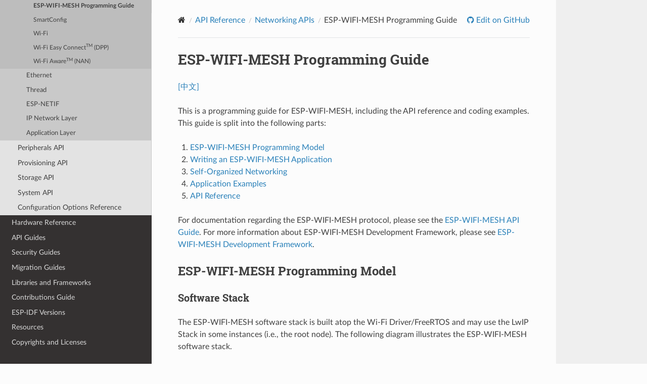

--- FILE ---
content_type: text/html
request_url: https://docs.espressif.com/projects/esp-idf/en/latest/esp32s2/api-reference/network/esp-wifi-mesh.html
body_size: 55969
content:
<!DOCTYPE html>
<html class="writer-html5" lang="en">
<head>
  <meta charset="utf-8" />
        <!-- Global site tag (gtag.js) - Google Analytics -->
        <script async src="https://www.googletagmanager.com/gtag/js?id=G-73KGWFC8DM"></script>
        <script>
            window.dataLayer = window.dataLayer || [];
            function gtag(){dataLayer.push(arguments);}
            gtag('js', new Date());

            gtag('config', 'G-73KGWFC8DM');
        </script><meta name="viewport" content="width=device-width, initial-scale=1" />

  <meta name="viewport" content="width=device-width, initial-scale=1.0" />
  <title>ESP-WIFI-MESH Programming Guide - ESP32-S2 -  &mdash; ESP-IDF Programming Guide latest documentation</title>
      <link rel="stylesheet" type="text/css" href="../../_static/pygments.css?v=03e43079" />
      <link rel="stylesheet" type="text/css" href="../../_static/css/theme.css?v=a60756f2" />
      <link rel="stylesheet" type="text/css" href="../../_static/copybutton.css?v=949a1ff5" />
      <link rel="stylesheet" type="text/css" href="../../_static/theme_overrides.css?v=851bd809" />
      <link rel="stylesheet" type="text/css" href="../../_static/js/chatbot_widget.css?v=3106ea3a" />

  
    <link rel="canonical" href="https://docs.espressif.com/projects/esp-idf/en/stable/esp32s2/api-reference/network/esp-wifi-mesh.html" />
  <!--[if lt IE 9]>
    <script src="../../_static/js/html5shiv.min.js"></script>
  <![endif]-->
  
        <script src="../../_static/jquery.js?v=5d32c60e"></script>
        <script src="../../_static/_sphinx_javascript_frameworks_compat.js?v=2cd50e6c"></script>
        <script data-url_root="../../" id="documentation_options" src="../../_static/documentation_options.js?v=becddca3"></script>
        <script src="../../_static/doctools.js?v=888ff710"></script>
        <script src="../../_static/sphinx_highlight.js?v=4825356b"></script>
        <script src="../../_static/clipboard.min.js?v=a7894cd8"></script>
        <script src="../../_static/copybutton.js?v=ff8fa330"></script>
        <script src="https://wavedrom.com/skins/default.js"></script>
        <script src="https://wavedrom.com/wavedrom.min.js"></script>
        <script src="../../_static/js/chatbot_widget_en.js?v=63d6728d"></script>
    <script src="../../_static/js/theme.js"></script>

    
        

    <script type="text/javascript">
        DOCUMENTATION_OPTIONS.PAGENAME = 'api-reference/network/esp-wifi-mesh';
        DOCUMENTATION_OPTIONS.PROJECT_SLUG = 'esp-idf';
        DOCUMENTATION_OPTIONS.LATEST_BRANCH_NAME = 'master';
        DOCUMENTATION_OPTIONS.VERSIONS_URL = 'https://dl.espressif.com/dl/esp-idf/idf_versions.js';
        DOCUMENTATION_OPTIONS.LANGUAGES = ["en", "zh_CN"];
        DOCUMENTATION_OPTIONS.IDF_TARGET = 'esp32s2';
        DOCUMENTATION_OPTIONS.HAS_IDF_TARGETS = ["esp32", "esp32s2", "esp32s3", "esp32c3", "esp32c2", "esp32c5", "esp32c6", "esp32p4"]
        DOCUMENTATION_OPTIONS.RELEASE = 'latest';
        DOCUMENTATION_OPTIONS.LANGUAGE_URL = 'en';

    </script>

    <script type="text/javascript" src="https://dl.espressif.com/dl/esp-idf/idf_versions.js"></script>
    <link rel="author" title="About these documents" href="../../about.html" />
    <link rel="index" title="Index" href="../../genindex.html" />
    <link rel="search" title="Search" href="../../search.html" />
    <link rel="next" title="SmartConfig" href="esp_smartconfig.html" />
    <link rel="prev" title="ESP-NOW" href="esp_now.html" /> 
</head>

<body class="wy-body-for-nav"> 
  <div class="wy-grid-for-nav">
    <nav data-toggle="wy-nav-shift" class="wy-nav-side">
      <div class="wy-side-scroll">
        <div class="wy-side-nav-search" >

          
          
          <a href="../../index.html" class="icon icon-home">
            ESP-IDF Programming Guide
              <img src="../../_static/espressif-logo.svg" class="logo" alt="Logo"/>
          </a>

          
            <div class="selectors">
              <select id="target-select" style="width: 150px;" hidden>
                <option value="" disabled selected>Choose target...</option>
              </select>
            </div>
          

          <div class="selectors">
            <select id="version-select" style="width: 150px;" hidden>
              <option value="" disabled selected>Choose version...</option>
            </select>
          </div>

          
<div role="search">
  <form id="rtd-search-form" class="wy-form" action="../../search.html" method="get">
    <input type="text" name="q" placeholder="Search docs" aria-label="Search docs" />
    <input type="hidden" name="check_keywords" value="yes" />
    <input type="hidden" name="area" value="default" />
  </form>
</div>
        </div><div class="wy-menu wy-menu-vertical" data-spy="affix" role="navigation" aria-label="Navigation menu">
              <ul class="current">
<li class="toctree-l1"><a class="reference internal" href="../../get-started/index.html">Get Started</a></li>
<li class="toctree-l1 current"><a class="reference internal" href="../index.html">API Reference</a><ul class="current">
<li class="toctree-l2"><a class="reference internal" href="../api-conventions.html">API Conventions</a></li>
<li class="toctree-l2"><a class="reference internal" href="../protocols/index.html">Application Protocols</a></li>
<li class="toctree-l2"><a class="reference internal" href="../error-codes.html">Error Codes Reference</a></li>
<li class="toctree-l2 current"><a class="reference internal" href="index.html">Networking APIs</a><ul class="current">
<li class="toctree-l3 current"><a class="reference internal" href="index.html#wi-fi">Wi-Fi</a><ul class="current">
<li class="toctree-l4"><a class="reference internal" href="esp_now.html">ESP-NOW</a></li>
<li class="toctree-l4 current"><a class="current reference internal" href="#">ESP-WIFI-MESH Programming Guide</a></li>
<li class="toctree-l4"><a class="reference internal" href="esp_smartconfig.html">SmartConfig</a></li>
<li class="toctree-l4"><a class="reference internal" href="esp_wifi.html">Wi-Fi</a></li>
<li class="toctree-l4"><a class="reference internal" href="esp_dpp.html">Wi-Fi Easy Connect<sup>TM</sup> (DPP)</a></li>
<li class="toctree-l4"><a class="reference internal" href="esp_nan.html">Wi-Fi Aware<sup>TM</sup> (NAN)</a></li>
</ul>
</li>
<li class="toctree-l3"><a class="reference internal" href="index.html#ethernet">Ethernet</a></li>
<li class="toctree-l3"><a class="reference internal" href="index.html#thread">Thread</a></li>
<li class="toctree-l3"><a class="reference internal" href="index.html#esp-netif">ESP-NETIF</a></li>
<li class="toctree-l3"><a class="reference internal" href="index.html#ip-network-layer">IP Network Layer</a></li>
<li class="toctree-l3"><a class="reference internal" href="index.html#application-layer">Application Layer</a></li>
</ul>
</li>
<li class="toctree-l2"><a class="reference internal" href="../peripherals/index.html">Peripherals API</a></li>
<li class="toctree-l2"><a class="reference internal" href="../provisioning/index.html">Provisioning API</a></li>
<li class="toctree-l2"><a class="reference internal" href="../storage/index.html">Storage API</a></li>
<li class="toctree-l2"><a class="reference internal" href="../system/index.html">System API</a></li>
<li class="toctree-l2"><a class="reference internal" href="../kconfig-reference.html">Configuration Options Reference</a></li>
</ul>
</li>
<li class="toctree-l1"><a class="reference internal" href="../../hw-reference/index.html">Hardware Reference</a></li>
<li class="toctree-l1"><a class="reference internal" href="../../api-guides/index.html">API Guides</a></li>
<li class="toctree-l1"><a class="reference internal" href="../../security/index.html">Security Guides</a></li>
<li class="toctree-l1"><a class="reference internal" href="../../migration-guides/index.html">Migration Guides</a></li>
<li class="toctree-l1"><a class="reference internal" href="../../libraries-and-frameworks/index.html">Libraries and Frameworks</a></li>
<li class="toctree-l1"><a class="reference internal" href="../../contribute/index.html">Contributions Guide</a></li>
<li class="toctree-l1"><a class="reference internal" href="../../versions.html">ESP-IDF Versions</a></li>
<li class="toctree-l1"><a class="reference internal" href="../../resources.html">Resources</a></li>
<li class="toctree-l1"><a class="reference internal" href="../../COPYRIGHT.html">Copyrights and Licenses</a></li>
<li class="toctree-l1"><a class="reference internal" href="../../about.html">About</a></li>
<li class="toctree-l1"><a class="reference internal" href="../../languages.html">Switch Between Languages</a></li>
</ul>

        </div>
      </div>
    </nav>

    <section data-toggle="wy-nav-shift" class="wy-nav-content-wrap"><nav class="wy-nav-top" aria-label="Mobile navigation menu" >
          <i data-toggle="wy-nav-top" class="fa fa-bars"></i>
          <a href="../../index.html">ESP-IDF Programming Guide</a>
      </nav>

      <div class="wy-nav-content">
        <div class="rst-content">
          <div role="navigation" aria-label="Page navigation">
  <ul class="wy-breadcrumbs">
      <li><a href="../../index.html" class="icon icon-home" aria-label="Home"></a></li>
          <li class="breadcrumb-item"><a href="../index.html">API Reference</a></li>
          <li class="breadcrumb-item"><a href="index.html">Networking APIs</a></li>
      <li class="breadcrumb-item active">ESP-WIFI-MESH Programming Guide</li>
      <li class="wy-breadcrumbs-aside">
              <a href="https://github.com/espressif/esp-idf/blob/35e0c8a3/docs/en/api-reference/network/esp-wifi-mesh.rst" class="fa fa-github"> Edit on GitHub</a>
      </li>
  </ul>
  <hr/>
</div>
          <div role="main" class="document" itemscope="itemscope" itemtype="http://schema.org/Article">
           <div itemprop="articleBody">
             
  <section id="esp-wifi-mesh-programming-guide">
<h1>ESP-WIFI-MESH Programming Guide<a class="headerlink" href="#esp-wifi-mesh-programming-guide" title="Permalink to this heading"></a></h1>
<p><a class="reference external" href="../../../../../zh_CN/latest/esp32s2/api-reference/network/esp-wifi-mesh.html">[中文]</a></p>
<p>This is a programming guide for ESP-WIFI-MESH, including the API reference and coding examples. This guide is split into the following parts:</p>
<ol class="arabic simple">
<li><p><a class="reference internal" href="#mesh-programming-model"><span class="std std-ref">ESP-WIFI-MESH Programming Model</span></a></p></li>
<li><p><a class="reference internal" href="#mesh-writing-mesh-application"><span class="std std-ref">Writing an ESP-WIFI-MESH Application</span></a></p></li>
<li><p><a class="reference internal" href="#mesh-self-organized-behavior"><span class="std std-ref">Self-Organized Networking</span></a></p></li>
<li><p><a class="reference internal" href="#mesh-application-examples"><span class="std std-ref">Application Examples</span></a></p></li>
<li><p><a class="reference internal" href="#mesh-api-reference"><span class="std std-ref">API Reference</span></a></p></li>
</ol>
<p>For documentation regarding the ESP-WIFI-MESH protocol, please see the <a class="reference internal" href="../../api-guides/esp-wifi-mesh.html"><span class="doc">ESP-WIFI-MESH API Guide</span></a>. For more information about ESP-WIFI-MESH Development Framework, please see <a class="reference external" href="https://github.com/espressif/esp-mdf">ESP-WIFI-MESH Development Framework</a>.</p>
<section id="esp-wifi-mesh-programming-model">
<span id="mesh-programming-model"></span><h2>ESP-WIFI-MESH Programming Model<a class="headerlink" href="#esp-wifi-mesh-programming-model" title="Permalink to this heading"></a></h2>
<section id="software-stack">
<h3>Software Stack<a class="headerlink" href="#software-stack" title="Permalink to this heading"></a></h3>
<p>The ESP-WIFI-MESH software stack is built atop the Wi-Fi Driver/FreeRTOS and may use the LwIP Stack in some instances (i.e., the root node). The following diagram illustrates the ESP-WIFI-MESH software stack.</p>
<figure class="align-center" id="id1">
<span id="mesh-going-to-software-stack"></span><img alt="ESP-WIFI-MESH Software Stack" src="../../_images/mesh-software-stack.png" />
<figcaption>
<p><span class="caption-text">ESP-WIFI-MESH Software Stack</span><a class="headerlink" href="#id1" title="Permalink to this image"></a></p>
</figcaption>
</figure>
</section>
<section id="system-events">
<span id="mesh-events"></span><h3>System Events<a class="headerlink" href="#system-events" title="Permalink to this heading"></a></h3>
<p>An application interfaces with ESP-WIFI-MESH via <strong>ESP-WIFI-MESH Events</strong>. Since ESP-WIFI-MESH is built atop the Wi-Fi stack, it is also possible for the application to interface with the Wi-Fi driver via the <strong>Wi-Fi Event Task</strong>. The following diagram illustrates the interfaces for the various System Events in an ESP-WIFI-MESH application.</p>
<figure class="align-center" id="id2">
<img alt="ESP-WIFI-MESH System Events Delivery" src="../../_images/mesh-events-delivery.png" />
<figcaption>
<p><span class="caption-text">ESP-WIFI-MESH System Events Delivery</span><a class="headerlink" href="#id2" title="Permalink to this image"></a></p>
</figcaption>
</figure>
<p>The <a class="reference internal" href="#_CPPv415mesh_event_id_t" title="mesh_event_id_t"><code class="xref cpp cpp-type docutils literal notranslate"><span class="pre">mesh_event_id_t</span></code></a> defines all possible ESP-WIFI-MESH events and can indicate events such as the connection/disconnection of parent/child. Before ESP-WIFI-MESH events can be used, the application must register a <strong>Mesh Events handler</strong> via <a class="reference internal" href="../system/esp_event.html#_CPPv426esp_event_handler_register16esp_event_base_t7int32_t19esp_event_handler_tPv" title="esp_event_handler_register"><code class="xref cpp cpp-func docutils literal notranslate"><span class="pre">esp_event_handler_register()</span></code></a> to the default event task. The Mesh Events handler that is registered contain handlers for each ESP-WIFI-MESH event relevant to the application.</p>
<p>Typical use cases of mesh events include using events such as <a class="reference internal" href="#_CPPv4N15mesh_event_id_t27MESH_EVENT_PARENT_CONNECTEDE" title="MESH_EVENT_PARENT_CONNECTED"><code class="xref cpp cpp-enumerator docutils literal notranslate"><span class="pre">MESH_EVENT_PARENT_CONNECTED</span></code></a> and <a class="reference internal" href="#_CPPv4N15mesh_event_id_t26MESH_EVENT_CHILD_CONNECTEDE" title="MESH_EVENT_CHILD_CONNECTED"><code class="xref cpp cpp-enumerator docutils literal notranslate"><span class="pre">MESH_EVENT_CHILD_CONNECTED</span></code></a> to indicate when a node can begin transmitting data upstream and downstream respectively. Likewise, <a class="reference internal" href="esp_netif_programming.html#_CPPv4N10ip_event_t19IP_EVENT_STA_GOT_IPE" title="IP_EVENT_STA_GOT_IP"><code class="xref cpp cpp-enumerator docutils literal notranslate"><span class="pre">IP_EVENT_STA_GOT_IP</span></code></a> and <a class="reference internal" href="esp_netif_programming.html#_CPPv4N10ip_event_t20IP_EVENT_STA_LOST_IPE" title="IP_EVENT_STA_LOST_IP"><code class="xref cpp cpp-enumerator docutils literal notranslate"><span class="pre">IP_EVENT_STA_LOST_IP</span></code></a> can be used to indicate when the root node can and cannot transmit data to the external IP network.</p>
<div class="admonition warning">
<p class="admonition-title">Warning</p>
<p>When using ESP-WIFI-MESH under self-organized mode, users must ensure that no calls to Wi-Fi API are made. This is due to the fact that the self-organizing mode will internally make Wi-Fi API calls to connect/disconnect/scan etc. <strong>Any Wi-Fi calls from the application (including calls from callbacks and handlers of Wi-Fi events) may interfere with ESP-WIFI-MESH's self-organizing behavior</strong>. Therefore, users should not call Wi-Fi APIs after <a class="reference internal" href="#_CPPv414esp_mesh_startv" title="esp_mesh_start"><code class="xref cpp cpp-func docutils literal notranslate"><span class="pre">esp_mesh_start()</span></code></a> is called, and before <a class="reference internal" href="#_CPPv413esp_mesh_stopv" title="esp_mesh_stop"><code class="xref cpp cpp-func docutils literal notranslate"><span class="pre">esp_mesh_stop()</span></code></a> is called.</p>
</div>
</section>
<section id="lwip-esp-wifi-mesh">
<h3>LwIP &amp; ESP-WIFI-MESH<a class="headerlink" href="#lwip-esp-wifi-mesh" title="Permalink to this heading"></a></h3>
<p>The application can access the ESP-WIFI-MESH stack directly without having to go through the LwIP stack. The LwIP stack is only required by the root node to transmit/receive data to/from an external IP network. However, since every node can potentially become the root node (due to automatic root node selection), each node must still initialize the LwIP stack.</p>
<p><strong>Each node that could become root is required to initialize LwIP by calling</strong> <a class="reference internal" href="esp_netif_programming.html#_CPPv414esp_netif_initv" title="esp_netif_init"><code class="xref cpp cpp-func docutils literal notranslate"><span class="pre">esp_netif_init()</span></code></a>. In order to prevent non-root node access to LwIP, the application should not create or register any network interfaces using esp_netif APIs.</p>
<blockquote>
<div><p>ESP-WIFI-MESH requires a root node to be connected with a router. Therefore, in the event that a node becomes the root, <strong>the corresponding handler must start the DHCP client service and immediately obtain an IP address</strong>. Doing so will allow other nodes to begin transmitting/receiving packets to/from the external IP network. However, this step is unnecessary if static IP settings are used.</p>
</div></blockquote>
</section>
</section>
<section id="writing-an-esp-wifi-mesh-application">
<span id="mesh-writing-mesh-application"></span><h2>Writing an ESP-WIFI-MESH Application<a class="headerlink" href="#writing-an-esp-wifi-mesh-application" title="Permalink to this heading"></a></h2>
<p>The prerequisites for starting ESP-WIFI-MESH is to initialize LwIP and Wi-Fi, The following code snippet demonstrates the necessary prerequisite steps before ESP-WIFI-MESH itself can be initialized.</p>
<div class="highlight-c notranslate"><div class="highlight"><pre><span></span><span class="n">ESP_ERROR_CHECK</span><span class="p">(</span><span class="n">esp_netif_init</span><span class="p">());</span>

<span class="cm">/*  event initialization */</span>
<span class="n">ESP_ERROR_CHECK</span><span class="p">(</span><span class="n">esp_event_loop_create_default</span><span class="p">());</span>

<span class="cm">/*  Wi-Fi initialization */</span>
<span class="n">wifi_init_config_t</span><span class="w"> </span><span class="n">config</span><span class="w"> </span><span class="o">=</span><span class="w"> </span><span class="n">WIFI_INIT_CONFIG_DEFAULT</span><span class="p">();</span>
<span class="n">ESP_ERROR_CHECK</span><span class="p">(</span><span class="n">esp_wifi_init</span><span class="p">(</span><span class="o">&amp;</span><span class="n">config</span><span class="p">));</span>
<span class="cm">/*  register IP events handler */</span>
<span class="n">ESP_ERROR_CHECK</span><span class="p">(</span><span class="n">esp_event_handler_register</span><span class="p">(</span><span class="n">IP_EVENT</span><span class="p">,</span><span class="w"> </span><span class="n">IP_EVENT_STA_GOT_IP</span><span class="p">,</span><span class="w"> </span><span class="o">&amp;</span><span class="n">ip_event_handler</span><span class="p">,</span><span class="w"> </span><span class="nb">NULL</span><span class="p">));</span>
<span class="n">ESP_ERROR_CHECK</span><span class="p">(</span><span class="n">esp_wifi_set_storage</span><span class="p">(</span><span class="n">WIFI_STORAGE_FLASH</span><span class="p">));</span>
<span class="n">ESP_ERROR_CHECK</span><span class="p">(</span><span class="n">esp_wifi_start</span><span class="p">());</span>
</pre></div>
</div>
<p>After initializing LwIP and Wi-Fi, the process of getting an ESP-WIFI-MESH network up and running can be summarized into the following three steps:</p>
<ol class="arabic simple">
<li><p><a class="reference internal" href="#mesh-initialize-mesh"><span class="std std-ref">Initialize Mesh</span></a></p></li>
<li><p><a class="reference internal" href="#mesh-configuring-mesh"><span class="std std-ref">Configuring an ESP-WIFI-MESH Network</span></a></p></li>
<li><p><a class="reference internal" href="#mesh-start-mesh"><span class="std std-ref">Start Mesh</span></a></p></li>
</ol>
<section id="initialize-mesh">
<span id="mesh-initialize-mesh"></span><h3>Initialize Mesh<a class="headerlink" href="#initialize-mesh" title="Permalink to this heading"></a></h3>
<p>The following code snippet demonstrates how to initialize ESP-WIFI-MESH</p>
<div class="highlight-c notranslate"><div class="highlight"><pre><span></span><span class="cm">/*  mesh initialization */</span>
<span class="n">ESP_ERROR_CHECK</span><span class="p">(</span><span class="n">esp_mesh_init</span><span class="p">());</span>
<span class="cm">/*  register mesh events handler */</span>
<span class="n">ESP_ERROR_CHECK</span><span class="p">(</span><span class="n">esp_event_handler_register</span><span class="p">(</span><span class="n">MESH_EVENT</span><span class="p">,</span><span class="w"> </span><span class="n">ESP_EVENT_ANY_ID</span><span class="p">,</span><span class="w"> </span><span class="o">&amp;</span><span class="n">mesh_event_handler</span><span class="p">,</span><span class="w"> </span><span class="nb">NULL</span><span class="p">));</span>
</pre></div>
</div>
</section>
<section id="configuring-an-esp-wifi-mesh-network">
<span id="mesh-configuring-mesh"></span><h3>Configuring an ESP-WIFI-MESH Network<a class="headerlink" href="#configuring-an-esp-wifi-mesh-network" title="Permalink to this heading"></a></h3>
<p>ESP-WIFI-MESH is configured via <a class="reference internal" href="#_CPPv419esp_mesh_set_configPK10mesh_cfg_t" title="esp_mesh_set_config"><code class="xref cpp cpp-func docutils literal notranslate"><span class="pre">esp_mesh_set_config()</span></code></a> which receives its arguments using the <a class="reference internal" href="#_CPPv410mesh_cfg_t" title="mesh_cfg_t"><code class="xref cpp cpp-type docutils literal notranslate"><span class="pre">mesh_cfg_t</span></code></a> structure. The structure contains the following parameters used to configure ESP-WIFI-MESH:</p>
<table class="docutils align-default">
<colgroup>
<col style="width: 37.5%" />
<col style="width: 62.5%" />
</colgroup>
<thead>
<tr class="row-odd"><th class="head"><p>Parameter</p></th>
<th class="head"><p>Description</p></th>
</tr>
</thead>
<tbody>
<tr class="row-even"><td><p>Channel</p></td>
<td><p>Range from 1 to 14</p></td>
</tr>
<tr class="row-odd"><td><p>Mesh ID</p></td>
<td><p>ID of ESP-WIFI-MESH Network, see <a class="reference internal" href="#_CPPv411mesh_addr_t" title="mesh_addr_t"><code class="xref cpp cpp-type docutils literal notranslate"><span class="pre">mesh_addr_t</span></code></a></p></td>
</tr>
<tr class="row-even"><td><p>Router</p></td>
<td><p>Router Configuration, see <a class="reference internal" href="#_CPPv413mesh_router_t" title="mesh_router_t"><code class="xref cpp cpp-type docutils literal notranslate"><span class="pre">mesh_router_t</span></code></a></p></td>
</tr>
<tr class="row-odd"><td><p>Mesh AP</p></td>
<td><p>Mesh AP Configuration, see <a class="reference internal" href="#_CPPv413mesh_ap_cfg_t" title="mesh_ap_cfg_t"><code class="xref cpp cpp-type docutils literal notranslate"><span class="pre">mesh_ap_cfg_t</span></code></a></p></td>
</tr>
<tr class="row-even"><td><p>Crypto Functions</p></td>
<td><p>Crypto Functions for Mesh IE, see <code class="xref cpp cpp-type docutils literal notranslate"><span class="pre">mesh_crypto_funcs_t</span></code></p></td>
</tr>
</tbody>
</table>
<p>The following code snippet demonstrates how to configure ESP-WIFI-MESH.</p>
<div class="highlight-c notranslate"><div class="highlight"><pre><span></span><span class="cm">/* Enable the Mesh IE encryption by default */</span>
<span class="n">mesh_cfg_t</span><span class="w"> </span><span class="n">cfg</span><span class="w"> </span><span class="o">=</span><span class="w"> </span><span class="n">MESH_INIT_CONFIG_DEFAULT</span><span class="p">();</span>
<span class="cm">/* mesh ID */</span>
<span class="n">memcpy</span><span class="p">((</span><span class="kt">uint8_t</span><span class="w"> </span><span class="o">*</span><span class="p">)</span><span class="w"> </span><span class="o">&amp;</span><span class="n">cfg</span><span class="p">.</span><span class="n">mesh_id</span><span class="p">,</span><span class="w"> </span><span class="n">MESH_ID</span><span class="p">,</span><span class="w"> </span><span class="mi">6</span><span class="p">);</span>
<span class="cm">/* channel (must match the router&#39;s channel) */</span>
<span class="n">cfg</span><span class="p">.</span><span class="n">channel</span><span class="w"> </span><span class="o">=</span><span class="w"> </span><span class="n">CONFIG_MESH_CHANNEL</span><span class="p">;</span>
<span class="cm">/* router */</span>
<span class="n">cfg</span><span class="p">.</span><span class="n">router</span><span class="p">.</span><span class="n">ssid_len</span><span class="w"> </span><span class="o">=</span><span class="w"> </span><span class="n">strlen</span><span class="p">(</span><span class="n">CONFIG_MESH_ROUTER_SSID</span><span class="p">);</span>
<span class="n">memcpy</span><span class="p">((</span><span class="kt">uint8_t</span><span class="w"> </span><span class="o">*</span><span class="p">)</span><span class="w"> </span><span class="o">&amp;</span><span class="n">cfg</span><span class="p">.</span><span class="n">router</span><span class="p">.</span><span class="n">ssid</span><span class="p">,</span><span class="w"> </span><span class="n">CONFIG_MESH_ROUTER_SSID</span><span class="p">,</span><span class="w"> </span><span class="n">cfg</span><span class="p">.</span><span class="n">router</span><span class="p">.</span><span class="n">ssid_len</span><span class="p">);</span>
<span class="n">memcpy</span><span class="p">((</span><span class="kt">uint8_t</span><span class="w"> </span><span class="o">*</span><span class="p">)</span><span class="w"> </span><span class="o">&amp;</span><span class="n">cfg</span><span class="p">.</span><span class="n">router</span><span class="p">.</span><span class="n">password</span><span class="p">,</span><span class="w"> </span><span class="n">CONFIG_MESH_ROUTER_PASSWD</span><span class="p">,</span>
<span class="w">       </span><span class="n">strlen</span><span class="p">(</span><span class="n">CONFIG_MESH_ROUTER_PASSWD</span><span class="p">));</span>
<span class="cm">/* mesh softAP */</span>
<span class="n">cfg</span><span class="p">.</span><span class="n">mesh_ap</span><span class="p">.</span><span class="n">max_connection</span><span class="w"> </span><span class="o">=</span><span class="w"> </span><span class="n">CONFIG_MESH_AP_CONNECTIONS</span><span class="p">;</span>
<span class="n">memcpy</span><span class="p">((</span><span class="kt">uint8_t</span><span class="w"> </span><span class="o">*</span><span class="p">)</span><span class="w"> </span><span class="o">&amp;</span><span class="n">cfg</span><span class="p">.</span><span class="n">mesh_ap</span><span class="p">.</span><span class="n">password</span><span class="p">,</span><span class="w"> </span><span class="n">CONFIG_MESH_AP_PASSWD</span><span class="p">,</span>
<span class="w">       </span><span class="n">strlen</span><span class="p">(</span><span class="n">CONFIG_MESH_AP_PASSWD</span><span class="p">));</span>
<span class="n">ESP_ERROR_CHECK</span><span class="p">(</span><span class="n">esp_mesh_set_config</span><span class="p">(</span><span class="o">&amp;</span><span class="n">cfg</span><span class="p">));</span>
</pre></div>
</div>
</section>
<section id="start-mesh">
<span id="mesh-start-mesh"></span><h3>Start Mesh<a class="headerlink" href="#start-mesh" title="Permalink to this heading"></a></h3>
<p>The following code snippet demonstrates how to start ESP-WIFI-MESH.</p>
<div class="highlight-c notranslate"><div class="highlight"><pre><span></span><span class="cm">/* mesh start */</span>
<span class="n">ESP_ERROR_CHECK</span><span class="p">(</span><span class="n">esp_mesh_start</span><span class="p">());</span>
</pre></div>
</div>
<p>After starting ESP-WIFI-MESH, the application should check for ESP-WIFI-MESH events to determine when it has connected to the network. After connecting, the application can start transmitting and receiving packets over the ESP-WIFI-MESH network using <a class="reference internal" href="#_CPPv413esp_mesh_sendPK11mesh_addr_tPK11mesh_data_tiA_K10mesh_opt_ti" title="esp_mesh_send"><code class="xref cpp cpp-func docutils literal notranslate"><span class="pre">esp_mesh_send()</span></code></a> and <a class="reference internal" href="#_CPPv413esp_mesh_recvP11mesh_addr_tP11mesh_data_tiPiA_10mesh_opt_ti" title="esp_mesh_recv"><code class="xref cpp cpp-func docutils literal notranslate"><span class="pre">esp_mesh_recv()</span></code></a>.</p>
</section>
</section>
<section id="self-organized-networking">
<span id="mesh-self-organized-behavior"></span><h2>Self-Organized Networking<a class="headerlink" href="#self-organized-networking" title="Permalink to this heading"></a></h2>
<p>Self-organized networking is a feature of ESP-WIFI-MESH where nodes can autonomously scan/select/connect/reconnect to other nodes and routers. This feature allows an ESP-WIFI-MESH network to operate with high degree of autonomy by making the network robust to dynamic network topologies and conditions. With self-organized networking enabled, nodes in an ESP-WIFI-MESH network are able to carry out the following actions without autonomously:</p>
<ul class="simple">
<li><p>Selection or election of the root node (see <strong>Automatic Root Node Selection</strong> in <a class="reference internal" href="../../api-guides/esp-wifi-mesh.html#mesh-building-a-network"><span class="std std-ref">Building a Network</span></a>)</p></li>
<li><p>Selection of a preferred parent node (see <strong>Parent Node Selection</strong> in <a class="reference internal" href="../../api-guides/esp-wifi-mesh.html#mesh-building-a-network"><span class="std std-ref">Building a Network</span></a>)</p></li>
<li><p>Automatic reconnection upon detecting a disconnection (see <strong>Intermediate Parent Node Failure</strong> in <a class="reference internal" href="../../api-guides/esp-wifi-mesh.html#mesh-managing-a-network"><span class="std std-ref">Managing a Network</span></a>)</p></li>
</ul>
<p>When self-organized networking is enabled, the ESP-WIFI-MESH stack will internally make calls to Wi-Fi APIs. Therefore, <strong>the application layer should not make any calls to Wi-Fi APIs whilst self-organized networking is enabled as doing so would risk interfering with ESP-WIFI-MESH</strong>.</p>
<section id="toggling-self-organized-networking">
<h3>Toggling Self-Organized Networking<a class="headerlink" href="#toggling-self-organized-networking" title="Permalink to this heading"></a></h3>
<p>Self-organized networking can be enabled or disabled by the application at runtime by calling the <a class="reference internal" href="#_CPPv427esp_mesh_set_self_organizedbb" title="esp_mesh_set_self_organized"><code class="xref cpp cpp-func docutils literal notranslate"><span class="pre">esp_mesh_set_self_organized()</span></code></a> function. The function has the two following parameters:</p>
<ul class="simple">
<li><p><code class="docutils literal notranslate"><span class="pre">bool</span> <span class="pre">enable</span></code> specifies whether to enable or disable self-organized networking.</p></li>
<li><p><code class="docutils literal notranslate"><span class="pre">bool</span> <span class="pre">select_parent</span></code> specifies whether a new parent node should be selected when enabling self-organized networking. Selecting a new parent has different effects depending the node type and the node's current state. This parameter is unused when disabling self-organized networking.</p></li>
</ul>
<section id="disabling-self-organized-networking">
<h4>Disabling Self-Organized Networking<a class="headerlink" href="#disabling-self-organized-networking" title="Permalink to this heading"></a></h4>
<p>The following code snippet demonstrates how to disable self-organized networking.</p>
<div class="highlight-c notranslate"><div class="highlight"><pre><span></span><span class="c1">//Disable self-organized networking</span>
<span class="n">esp_mesh_set_self_organized</span><span class="p">(</span><span class="nb">false</span><span class="p">,</span><span class="w"> </span><span class="nb">false</span><span class="p">);</span>
</pre></div>
</div>
<p>ESP-WIFI-MESH will attempt to maintain the node's current Wi-Fi state when disabling self-organized networking.</p>
<ul class="simple">
<li><p>If the node was previously connected to other nodes, it will remain connected.</p></li>
<li><p>If the node was previously disconnected and was scanning for a parent node or router, it will stop scanning.</p></li>
<li><p>If the node was previously attempting to reconnect to a parent node or router, it will stop reconnecting.</p></li>
</ul>
</section>
<section id="enabling-self-organized-networking">
<h4>Enabling Self-Organized Networking<a class="headerlink" href="#enabling-self-organized-networking" title="Permalink to this heading"></a></h4>
<p>ESP-WIFI-MESH will attempt to maintain the node's current Wi-Fi state when enabling self-organized networking. However, depending on the node type and whether a new parent is selected, the Wi-Fi state of the node can change. The following table shows effects of enabling self-organized networking.</p>
<table class="docutils align-default">
<thead>
<tr class="row-odd"><th class="head"><p>Select Parent</p></th>
<th class="head"><p>Is Root Node</p></th>
<th class="head"><p>Effects</p></th>
</tr>
</thead>
<tbody>
<tr class="row-even"><td rowspan="2"><p>N</p></td>
<td><p>N</p></td>
<td><ul class="simple">
<li><p>Nodes already connected to a parent node will remain connected.</p></li>
<li><p>Nodes previously scanning for a parent nodes will stop scanning. Call <a class="reference internal" href="#_CPPv416esp_mesh_connectv" title="esp_mesh_connect"><code class="xref cpp cpp-func docutils literal notranslate"><span class="pre">esp_mesh_connect()</span></code></a> to restart.</p></li>
</ul>
</td>
</tr>
<tr class="row-odd"><td><p>Y</p></td>
<td><ul class="simple">
<li><p>A root node already connected to router will stay connected.</p></li>
<li><p>A root node disconnected from router will need to call <a class="reference internal" href="#_CPPv416esp_mesh_connectv" title="esp_mesh_connect"><code class="xref cpp cpp-func docutils literal notranslate"><span class="pre">esp_mesh_connect()</span></code></a> to reconnect.</p></li>
</ul>
</td>
</tr>
<tr class="row-even"><td rowspan="2"><p>Y</p></td>
<td><p>N</p></td>
<td><ul class="simple">
<li><p>Nodes without a parent node will automatically select a preferred parent and connect.</p></li>
<li><p>Nodes already connected to a parent node will disconnect, reselect a preferred parent node, and connect.</p></li>
</ul>
</td>
</tr>
<tr class="row-odd"><td><p>Y</p></td>
<td><ul class="simple">
<li><p>For a root node to connect to a parent node, it must give up it's role as root. Therefore, a root node will
disconnect from the router and all child nodes, select a preferred parent node, and connect.</p></li>
</ul>
</td>
</tr>
</tbody>
</table>
<p>The following code snipping demonstrates how to enable self-organized networking.</p>
<div class="highlight-c notranslate"><div class="highlight"><pre><span></span><span class="c1">//Enable self-organized networking and select a new parent</span>
<span class="n">esp_mesh_set_self_organized</span><span class="p">(</span><span class="nb">true</span><span class="p">,</span><span class="w"> </span><span class="nb">true</span><span class="p">);</span>

<span class="p">...</span>

<span class="c1">//Enable self-organized networking and manually reconnect</span>
<span class="n">esp_mesh_set_self_organized</span><span class="p">(</span><span class="nb">true</span><span class="p">,</span><span class="w"> </span><span class="nb">false</span><span class="p">);</span>
<span class="n">esp_mesh_connect</span><span class="p">();</span>
</pre></div>
</div>
</section>
</section>
<section id="calling-wi-fi-api">
<h3>Calling Wi-Fi API<a class="headerlink" href="#calling-wi-fi-api" title="Permalink to this heading"></a></h3>
<p>There can be instances in which an application may want to directly call Wi-Fi API whilst using ESP-WIFI-MESH. For example, an application may want to manually scan for neighboring APs. However, <strong>self-organized networking must be disabled before the application calls any Wi-Fi APIs</strong>. This will prevent the ESP-WIFI-MESH stack from attempting to call any Wi-Fi APIs and potentially interfering with the application's calls.</p>
<p>Therefore, application calls to Wi-Fi APIs should be placed in between calls of <a class="reference internal" href="#_CPPv427esp_mesh_set_self_organizedbb" title="esp_mesh_set_self_organized"><code class="xref cpp cpp-func docutils literal notranslate"><span class="pre">esp_mesh_set_self_organized()</span></code></a> which disable and enable self-organized networking. The following code snippet demonstrates how an application can safely call <a class="reference internal" href="esp_wifi.html#_CPPv419esp_wifi_scan_startPK18wifi_scan_config_tb" title="esp_wifi_scan_start"><code class="xref cpp cpp-func docutils literal notranslate"><span class="pre">esp_wifi_scan_start()</span></code></a> whilst using ESP-WIFI-MESH.</p>
<div class="highlight-c notranslate"><div class="highlight"><pre><span></span><span class="c1">//Disable self-organized networking</span>
<span class="n">esp_mesh_set_self_organized</span><span class="p">(</span><span class="mi">0</span><span class="p">,</span><span class="w"> </span><span class="mi">0</span><span class="p">);</span>

<span class="c1">//Stop any scans already in progress</span>
<span class="n">esp_wifi_scan_stop</span><span class="p">();</span>
<span class="c1">//Manually start scan. Will automatically stop when run to completion</span>
<span class="n">esp_wifi_scan_start</span><span class="p">();</span>

<span class="c1">//Process scan results</span>

<span class="p">...</span>

<span class="c1">//Re-enable self-organized networking if still connected</span>
<span class="n">esp_mesh_set_self_organized</span><span class="p">(</span><span class="mi">1</span><span class="p">,</span><span class="w"> </span><span class="mi">0</span><span class="p">);</span>

<span class="p">...</span>

<span class="c1">//Re-enable self-organized networking if non-root and disconnected</span>
<span class="n">esp_mesh_set_self_organized</span><span class="p">(</span><span class="mi">1</span><span class="p">,</span><span class="w"> </span><span class="mi">1</span><span class="p">);</span>

<span class="p">...</span>

<span class="c1">//Re-enable self-organized networking if root and disconnected</span>
<span class="n">esp_mesh_set_self_organized</span><span class="p">(</span><span class="mi">1</span><span class="p">,</span><span class="w"> </span><span class="mi">0</span><span class="p">);</span><span class="w">  </span><span class="c1">//Do not select new parent</span>
<span class="n">esp_mesh_connect</span><span class="p">();</span><span class="w">                 </span><span class="c1">//Manually reconnect to router</span>
</pre></div>
</div>
</section>
</section>
<section id="application-examples">
<span id="mesh-application-examples"></span><h2>Application Examples<a class="headerlink" href="#application-examples" title="Permalink to this heading"></a></h2>
<ul class="simple">
<li><p><a class="reference external" href="https://github.com/espressif/esp-idf/tree/35e0c8a3/examples/mesh/internal_communication">mesh/internal_communication</a> demonstrates how to use the mesh APIs to establish a mesh network, configure it, start it, handle events, and send and receive messages across the network.</p></li>
<li><p><a class="reference external" href="https://github.com/espressif/esp-idf/tree/35e0c8a3/examples/mesh/ip_internal_network">mesh/ip_internal_network</a> demonstrates how to use mesh to create an IP capable sub-network where all nodes publish their IP and internal mesh layer to an MQTT broker while using internal communication.</p></li>
<li><p><a class="reference external" href="https://github.com/espressif/esp-idf/tree/35e0c8a3/examples/mesh/manual_networking">mesh/manual_networking</a> demonstrates how to manually configure a mesh network using ESP-MESH, including scanning for parent candidates, selecting a suitable parent for a node, and configuring network settings.</p></li>
</ul>
</section>
<section id="api-reference">
<span id="mesh-api-reference"></span><h2>API Reference<a class="headerlink" href="#api-reference" title="Permalink to this heading"></a></h2>
<section id="header-file">
<h3>Header File<a class="headerlink" href="#header-file" title="Permalink to this heading"></a></h3>
<ul>
<li><p><a class="reference external" href="https://github.com/espressif/esp-idf/blob/35e0c8a3/components/esp_wifi/include/esp_mesh.h">components/esp_wifi/include/esp_mesh.h</a></p></li>
<li><p>This header file can be included with:</p>
<blockquote>
<div><div class="highlight-c notranslate"><div class="highlight"><pre><span></span><span class="cp">#include</span><span class="w"> </span><span class="cpf">&quot;esp_mesh.h&quot;</span>
</pre></div>
</div>
</div></blockquote>
</li>
<li><p>This header file is a part of the API provided by the <code class="docutils literal notranslate"><span class="pre">esp_wifi</span></code> component. To declare that your component depends on <code class="docutils literal notranslate"><span class="pre">esp_wifi</span></code>, add the following to your CMakeLists.txt:</p>
<blockquote>
<div><div class="highlight-none notranslate"><div class="highlight"><pre><span></span>REQUIRES esp_wifi
</pre></div>
</div>
<p>or</p>
<div class="highlight-none notranslate"><div class="highlight"><pre><span></span>PRIV_REQUIRES esp_wifi
</pre></div>
</div>
</div></blockquote>
</li>
</ul>
</section>
<section id="functions">
<h3>Functions<a class="headerlink" href="#functions" title="Permalink to this heading"></a></h3>
<dl class="cpp function">
<dt class="sig sig-object cpp" id="_CPPv413esp_mesh_initv">
<span id="_CPPv313esp_mesh_initv"></span><span id="_CPPv213esp_mesh_initv"></span><span id="esp_mesh_init__void"></span><span class="target" id="esp__mesh_8h_1a5dafa36fa39c5e29879c9e5b54c9d982"></span><a class="reference internal" href="../system/esp_err.html#_CPPv49esp_err_t" title="esp_err_t"><span class="n"><span class="pre">esp_err_t</span></span></a><span class="w"> </span><span class="sig-name descname"><span class="n"><span class="pre">esp_mesh_init</span></span></span><span class="sig-paren">(</span><span class="kt"><span class="pre">void</span></span><span class="sig-paren">)</span><a class="headerlink" href="#_CPPv413esp_mesh_initv" title="Permalink to this definition"></a><br /></dt>
<dd><p>Mesh initialization. </p>
<p><ul class="simple">
<li><p>Check whether Wi-Fi is started.</p></li>
<li><p>Initialize mesh global variables with default values.</p></li>
</ul>
</p>
<p><dl class="simple">
<dt><strong>Attention</strong></dt><dd><p>This API shall be called after Wi-Fi is started.</p>
</dd>
</dl>
</p>
<dl class="field-list simple">
<dt class="field-odd">Returns<span class="colon">:</span></dt>
<dd class="field-odd"><p><ul class="simple">
<li><p>ESP_OK</p></li>
<li><p>ESP_FAIL </p></li>
</ul>
</p>
</dd>
</dl>
</dd></dl>

<dl class="cpp function">
<dt class="sig sig-object cpp" id="_CPPv415esp_mesh_deinitv">
<span id="_CPPv315esp_mesh_deinitv"></span><span id="_CPPv215esp_mesh_deinitv"></span><span id="esp_mesh_deinit__void"></span><span class="target" id="esp__mesh_8h_1adeb579d4264627623ef053ff05deba33"></span><a class="reference internal" href="../system/esp_err.html#_CPPv49esp_err_t" title="esp_err_t"><span class="n"><span class="pre">esp_err_t</span></span></a><span class="w"> </span><span class="sig-name descname"><span class="n"><span class="pre">esp_mesh_deinit</span></span></span><span class="sig-paren">(</span><span class="kt"><span class="pre">void</span></span><span class="sig-paren">)</span><a class="headerlink" href="#_CPPv415esp_mesh_deinitv" title="Permalink to this definition"></a><br /></dt>
<dd><p>Mesh de-initialization. </p>
<p><div class="highlight-default notranslate"><div class="highlight"><pre><span></span>        <span class="o">-</span> <span class="n">Release</span> <span class="n">resources</span> <span class="ow">and</span> <span class="n">stop</span> <span class="n">the</span> <span class="n">mesh</span>
</pre></div>
</div>
 </p>
<dl class="field-list simple">
<dt class="field-odd">Returns<span class="colon">:</span></dt>
<dd class="field-odd"><p><ul class="simple">
<li><p>ESP_OK</p></li>
<li><p>ESP_FAIL </p></li>
</ul>
</p>
</dd>
</dl>
</dd></dl>

<dl class="cpp function">
<dt class="sig sig-object cpp" id="_CPPv414esp_mesh_startv">
<span id="_CPPv314esp_mesh_startv"></span><span id="_CPPv214esp_mesh_startv"></span><span id="esp_mesh_start__void"></span><span class="target" id="esp__mesh_8h_1a9844e4d966f064f0b8f352ea09108878"></span><a class="reference internal" href="../system/esp_err.html#_CPPv49esp_err_t" title="esp_err_t"><span class="n"><span class="pre">esp_err_t</span></span></a><span class="w"> </span><span class="sig-name descname"><span class="n"><span class="pre">esp_mesh_start</span></span></span><span class="sig-paren">(</span><span class="kt"><span class="pre">void</span></span><span class="sig-paren">)</span><a class="headerlink" href="#_CPPv414esp_mesh_startv" title="Permalink to this definition"></a><br /></dt>
<dd><p>Start mesh. </p>
<p><ul class="simple">
<li><p>Initialize mesh IE.</p></li>
<li><p>Start mesh network management service.</p></li>
<li><p>Create TX and RX queues according to the configuration.</p></li>
<li><p>Register mesh packets receive callback.</p></li>
</ul>
</p>
<p><dl class="simple">
<dt><strong>Attention</strong></dt><dd><p>　　This API shall be called after mesh initialization and configuration.</p>
</dd>
</dl>
</p>
<dl class="field-list simple">
<dt class="field-odd">Returns<span class="colon">:</span></dt>
<dd class="field-odd"><p><ul class="simple">
<li><p>ESP_OK</p></li>
<li><p>ESP_FAIL</p></li>
<li><p>ESP_ERR_MESH_NOT_INIT</p></li>
<li><p>ESP_ERR_MESH_NOT_CONFIG</p></li>
<li><p>ESP_ERR_MESH_NO_MEMORY </p></li>
</ul>
</p>
</dd>
</dl>
</dd></dl>

<dl class="cpp function">
<dt class="sig sig-object cpp" id="_CPPv413esp_mesh_stopv">
<span id="_CPPv313esp_mesh_stopv"></span><span id="_CPPv213esp_mesh_stopv"></span><span id="esp_mesh_stop__void"></span><span class="target" id="esp__mesh_8h_1aaca2046447ff51a5ae5d421fd8903a33"></span><a class="reference internal" href="../system/esp_err.html#_CPPv49esp_err_t" title="esp_err_t"><span class="n"><span class="pre">esp_err_t</span></span></a><span class="w"> </span><span class="sig-name descname"><span class="n"><span class="pre">esp_mesh_stop</span></span></span><span class="sig-paren">(</span><span class="kt"><span class="pre">void</span></span><span class="sig-paren">)</span><a class="headerlink" href="#_CPPv413esp_mesh_stopv" title="Permalink to this definition"></a><br /></dt>
<dd><p>Stop mesh. </p>
<p><ul class="simple">
<li><p>Deinitialize mesh IE.</p></li>
<li><p>Disconnect with current parent.</p></li>
<li><p>Disassociate all currently associated children.</p></li>
<li><p>Stop mesh network management service.</p></li>
<li><p>Unregister mesh packets receive callback.</p></li>
<li><p>Delete TX and RX queues.</p></li>
<li><p>Release resources.</p></li>
<li><p>Restore Wi-Fi softAP to default settings if Wi-Fi dual mode is enabled.</p></li>
<li><p>Set Wi-Fi Power Save type to WIFI_PS_NONE.</p></li>
</ul>
</p>
<dl class="field-list simple">
<dt class="field-odd">Returns<span class="colon">:</span></dt>
<dd class="field-odd"><p><ul class="simple">
<li><p>ESP_OK</p></li>
<li><p>ESP_FAIL </p></li>
</ul>
</p>
</dd>
</dl>
</dd></dl>

<dl class="cpp function">
<dt class="sig sig-object cpp" id="_CPPv413esp_mesh_sendPK11mesh_addr_tPK11mesh_data_tiA_K10mesh_opt_ti">
<span id="_CPPv313esp_mesh_sendPK11mesh_addr_tPK11mesh_data_tiA_K10mesh_opt_ti"></span><span id="_CPPv213esp_mesh_sendPK11mesh_addr_tPK11mesh_data_tiA_K10mesh_opt_ti"></span><span id="esp_mesh_send__mesh_addr_tCP.mesh_data_tCP.i.mesh_opt_tCA.i"></span><span class="target" id="esp__mesh_8h_1a9c5df82fdcdca15027ac799a2fd213eb"></span><a class="reference internal" href="../system/esp_err.html#_CPPv49esp_err_t" title="esp_err_t"><span class="n"><span class="pre">esp_err_t</span></span></a><span class="w"> </span><span class="sig-name descname"><span class="n"><span class="pre">esp_mesh_send</span></span></span><span class="sig-paren">(</span><span class="k"><span class="pre">const</span></span><span class="w"> </span><a class="reference internal" href="#_CPPv411mesh_addr_t" title="mesh_addr_t"><span class="n"><span class="pre">mesh_addr_t</span></span></a><span class="w"> </span><span class="p"><span class="pre">*</span></span><span class="n sig-param"><span class="pre">to</span></span>, <span class="k"><span class="pre">const</span></span><span class="w"> </span><a class="reference internal" href="#_CPPv411mesh_data_t" title="mesh_data_t"><span class="n"><span class="pre">mesh_data_t</span></span></a><span class="w"> </span><span class="p"><span class="pre">*</span></span><span class="n sig-param"><span class="pre">data</span></span>, <span class="kt"><span class="pre">int</span></span><span class="w"> </span><span class="n sig-param"><span class="pre">flag</span></span>, <span class="k"><span class="pre">const</span></span><span class="w"> </span><a class="reference internal" href="#_CPPv410mesh_opt_t" title="mesh_opt_t"><span class="n"><span class="pre">mesh_opt_t</span></span></a><span class="w"> </span><span class="n sig-param"><span class="pre">opt</span></span><span class="p"><span class="pre">[</span></span><span class="p"><span class="pre">]</span></span>, <span class="kt"><span class="pre">int</span></span><span class="w"> </span><span class="n sig-param"><span class="pre">opt_count</span></span><span class="sig-paren">)</span><a class="headerlink" href="#_CPPv413esp_mesh_sendPK11mesh_addr_tPK11mesh_data_tiA_K10mesh_opt_ti" title="Permalink to this definition"></a><br /></dt>
<dd><p>Send a packet over the mesh network. </p>
<p><ul class="simple">
<li><p>Send a packet to any device in the mesh network.</p></li>
<li><p>Send a packet to external IP network.</p></li>
</ul>
</p>
<p><dl class="simple">
<dt><strong>Attention</strong></dt><dd><p>This API is not reentrant.</p>
</dd>
</dl>
</p>
<dl class="field-list simple">
<dt class="field-odd">Parameters<span class="colon">:</span></dt>
<dd class="field-odd"><ul class="simple">
<li><p><strong>to</strong> -- <strong>[in]</strong> the address of the final destination of the packet<ul>
<li><p>If the packet is to the root, set this parameter to NULL.</p></li>
<li><p>If the packet is to an external IP network, set this parameter to the IPv4:PORT combination. This packet will be delivered to the root firstly, then users need to call esp_mesh_recv_toDS() on the root node to forward this packet to the final IP server address. </p></li>
</ul>
</p></li>
<li><p><strong>data</strong> -- <strong>[in]</strong> pointer to a sending mesh packet<ul>
<li><p>Field size should not exceed MESH_MPS. Note that the size of one mesh packet should not exceed MESH_MTU.</p></li>
<li><p>Field proto should be set to data protocol in use (default is MESH_PROTO_BIN for binary).</p></li>
<li><p>Field tos should be set to transmission tos (type of service) in use (default is MESH_TOS_P2P for point-to-point reliable).<ul>
<li><p>If the packet is to the root, MESH_TOS_P2P must be set to ensure reliable transmission.</p></li>
<li><p>As long as the MESH_TOS_P2P is set, the API is blocking, even if the flag is set with MESH_DATA_NONBLOCK.</p></li>
<li><p>As long as the MESH_TOS_DEF is set, the API is non-blocking. </p></li>
</ul>
</p></li>
</ul>
</p></li>
<li><p><strong>flag</strong> -- <strong>[in]</strong> bitmap for data sent<ul>
<li><p>Flag is at least one of the three MESH_DATA_P2P/MESH_DATA_FROMDS/MESH_DATA_TODS, which represents the direction of packet sending.</p></li>
<li><p>Speed up the route search<ul class="simple">
<li><p>If the packet is to an internal device, MESH_DATA_P2P should be set.</p></li>
<li><p>If the packet is to the root (&quot;to&quot; parameter isn't NULL) or to external IP network, MESH_DATA_TODS should be set.</p></li>
<li><p>If the packet is from the root to an internal device, MESH_DATA_FROMDS should be set.</p></li>
</ul>
</p></li>
<li><p>Specify whether this API is blocking or non-blocking, blocking by default.</p></li>
<li><p>In the situation of the root change, MESH_DATA_DROP identifies this packet can be dropped by the new root for upstream data to external IP network, we try our best to avoid data loss caused by the root change, but there is a risk that the new root is running out of memory because most of memory is occupied by the pending data which isn't read out in time by esp_mesh_recv_toDS().</p>
<p>Generally, we suggest esp_mesh_recv_toDS() is called after a connection with IP network is created. Thus data outgoing to external IP network via socket is just from reading esp_mesh_recv_toDS() which avoids unnecessary memory copy.</p>
</li>
</ul>
</p></li>
<li><p><strong>opt</strong> -- <strong>[in]</strong> options<ul>
<li><p>In case of sending a packet to a certain group, MESH_OPT_SEND_GROUP is a good choice. In this option, the value field should be set to the target receiver addresses in this group.</p></li>
<li><p>Root sends a packet to an internal device, this packet is from external IP network in case the receiver device responds this packet, MESH_OPT_RECV_DS_ADDR is required to attach the target DS address. </p></li>
</ul>
</p></li>
<li><p><strong>opt_count</strong> -- <strong>[in]</strong> option count<ul>
<li><p>Currently, this API only takes one option, so opt_count is only supported to be 1.</p></li>
</ul>
</p></li>
</ul>
</dd>
<dt class="field-even">Returns<span class="colon">:</span></dt>
<dd class="field-even"><p><ul class="simple">
<li><p>ESP_OK</p></li>
<li><p>ESP_FAIL</p></li>
<li><p>ESP_ERR_MESH_ARGUMENT</p></li>
<li><p>ESP_ERR_MESH_NOT_START</p></li>
<li><p>ESP_ERR_MESH_DISCONNECTED</p></li>
<li><p>ESP_ERR_MESH_OPT_UNKNOWN</p></li>
<li><p>ESP_ERR_MESH_EXCEED_MTU</p></li>
<li><p>ESP_ERR_MESH_NO_MEMORY</p></li>
<li><p>ESP_ERR_MESH_TIMEOUT</p></li>
<li><p>ESP_ERR_MESH_QUEUE_FULL</p></li>
<li><p>ESP_ERR_MESH_NO_ROUTE_FOUND</p></li>
<li><p>ESP_ERR_MESH_DISCARD</p></li>
<li><p>ESP_ERR_MESH_NOT_SUPPORT</p></li>
<li><p>ESP_ERR_MESH_XMIT </p></li>
</ul>
</p>
</dd>
</dl>
</dd></dl>

<dl class="cpp function">
<dt class="sig sig-object cpp" id="_CPPv424esp_mesh_send_block_time8uint32_t">
<span id="_CPPv324esp_mesh_send_block_time8uint32_t"></span><span id="_CPPv224esp_mesh_send_block_time8uint32_t"></span><span id="esp_mesh_send_block_time__uint32_t"></span><span class="target" id="esp__mesh_8h_1acdc98bea4921defa48c07f18d157482f"></span><a class="reference internal" href="../system/esp_err.html#_CPPv49esp_err_t" title="esp_err_t"><span class="n"><span class="pre">esp_err_t</span></span></a><span class="w"> </span><span class="sig-name descname"><span class="n"><span class="pre">esp_mesh_send_block_time</span></span></span><span class="sig-paren">(</span><span class="n"><span class="pre">uint32_t</span></span><span class="w"> </span><span class="n sig-param"><span class="pre">time_ms</span></span><span class="sig-paren">)</span><a class="headerlink" href="#_CPPv424esp_mesh_send_block_time8uint32_t" title="Permalink to this definition"></a><br /></dt>
<dd><p>Set blocking time of esp_mesh_send() </p>
<p><ul class="simple">
<li><p>Suggest to set the blocking time to at least 5s when the environment is poor. Otherwise, esp_mesh_send() may timeout frequently.</p></li>
</ul>
</p>
<p><dl class="simple">
<dt><strong>Attention</strong></dt><dd><p>This API shall be called before mesh is started.</p>
</dd>
</dl>
</p>
<dl class="field-list simple">
<dt class="field-odd">Parameters<span class="colon">:</span></dt>
<dd class="field-odd"><p><strong>time_ms</strong> -- <strong>[in]</strong> blocking time of esp_mesh_send(), unit:ms</p>
</dd>
<dt class="field-even">Returns<span class="colon">:</span></dt>
<dd class="field-even"><p><ul class="simple">
<li><p>ESP_OK </p></li>
</ul>
</p>
</dd>
</dl>
</dd></dl>

<dl class="cpp function">
<dt class="sig sig-object cpp" id="_CPPv413esp_mesh_recvP11mesh_addr_tP11mesh_data_tiPiA_10mesh_opt_ti">
<span id="_CPPv313esp_mesh_recvP11mesh_addr_tP11mesh_data_tiPiA_10mesh_opt_ti"></span><span id="_CPPv213esp_mesh_recvP11mesh_addr_tP11mesh_data_tiPiA_10mesh_opt_ti"></span><span id="esp_mesh_recv__mesh_addr_tP.mesh_data_tP.i.iP.mesh_opt_tA.i"></span><span class="target" id="esp__mesh_8h_1a719d63e95de26f33def3756aab609029"></span><a class="reference internal" href="../system/esp_err.html#_CPPv49esp_err_t" title="esp_err_t"><span class="n"><span class="pre">esp_err_t</span></span></a><span class="w"> </span><span class="sig-name descname"><span class="n"><span class="pre">esp_mesh_recv</span></span></span><span class="sig-paren">(</span><a class="reference internal" href="#_CPPv411mesh_addr_t" title="mesh_addr_t"><span class="n"><span class="pre">mesh_addr_t</span></span></a><span class="w"> </span><span class="p"><span class="pre">*</span></span><span class="n sig-param"><span class="pre">from</span></span>, <a class="reference internal" href="#_CPPv411mesh_data_t" title="mesh_data_t"><span class="n"><span class="pre">mesh_data_t</span></span></a><span class="w"> </span><span class="p"><span class="pre">*</span></span><span class="n sig-param"><span class="pre">data</span></span>, <span class="kt"><span class="pre">int</span></span><span class="w"> </span><span class="n sig-param"><span class="pre">timeout_ms</span></span>, <span class="kt"><span class="pre">int</span></span><span class="w"> </span><span class="p"><span class="pre">*</span></span><span class="n sig-param"><span class="pre">flag</span></span>, <a class="reference internal" href="#_CPPv410mesh_opt_t" title="mesh_opt_t"><span class="n"><span class="pre">mesh_opt_t</span></span></a><span class="w"> </span><span class="n sig-param"><span class="pre">opt</span></span><span class="p"><span class="pre">[</span></span><span class="p"><span class="pre">]</span></span>, <span class="kt"><span class="pre">int</span></span><span class="w"> </span><span class="n sig-param"><span class="pre">opt_count</span></span><span class="sig-paren">)</span><a class="headerlink" href="#_CPPv413esp_mesh_recvP11mesh_addr_tP11mesh_data_tiPiA_10mesh_opt_ti" title="Permalink to this definition"></a><br /></dt>
<dd><p>Receive a packet targeted to self over the mesh network. </p>
<p>
flag could be MESH_DATA_FROMDS or MESH_DATA_TODS. <dl class="simple">
<dt><strong>Attention</strong></dt><dd><p>Mesh RX queue should be checked regularly to avoid running out of memory.<ul class="simple">
<li><p>Use esp_mesh_get_rx_pending() to check the number of packets available in the queue waiting to be received by applications.</p></li>
</ul>
</p>
</dd>
</dl>
</p>
<dl class="field-list simple">
<dt class="field-odd">Parameters<span class="colon">:</span></dt>
<dd class="field-odd"><ul class="simple">
<li><p><strong>from</strong> -- <strong>[out]</strong> the address of the original source of the packet </p></li>
<li><p><strong>data</strong> -- <strong>[out]</strong> pointer to the received mesh packet<ul>
<li><p>Field proto is the data protocol in use. Should follow it to parse the received data.</p></li>
<li><p>Field tos is the transmission tos (type of service) in use. </p></li>
</ul>
</p></li>
<li><p><strong>timeout_ms</strong> -- <strong>[in]</strong> wait time if a packet isn't immediately available (0:no wait, portMAX_DELAY:wait forever) </p></li>
<li><p><strong>flag</strong> -- <strong>[out]</strong> bitmap for data received<ul>
<li><p>MESH_DATA_FROMDS represents data from external IP network</p></li>
<li><p>MESH_DATA_TODS represents data directed upward within the mesh network</p></li>
</ul>
</p></li>
<li><p><strong>opt</strong> -- <strong>[out]</strong> options desired to receive<ul>
<li><p>MESH_OPT_RECV_DS_ADDR attaches the DS address </p></li>
</ul>
</p></li>
<li><p><strong>opt_count</strong> -- <strong>[in]</strong> option count desired to receive<ul>
<li><p>Currently, this API only takes one option, so opt_count is only supported to be 1.</p></li>
</ul>
</p></li>
</ul>
</dd>
<dt class="field-even">Returns<span class="colon">:</span></dt>
<dd class="field-even"><p><ul class="simple">
<li><p>ESP_OK</p></li>
<li><p>ESP_ERR_MESH_ARGUMENT</p></li>
<li><p>ESP_ERR_MESH_NOT_START</p></li>
<li><p>ESP_ERR_MESH_TIMEOUT</p></li>
<li><p>ESP_ERR_MESH_DISCARD </p></li>
</ul>
</p>
</dd>
</dl>
</dd></dl>

<dl class="cpp function">
<dt class="sig sig-object cpp" id="_CPPv418esp_mesh_recv_toDSP11mesh_addr_tP11mesh_addr_tP11mesh_data_tiPiA_10mesh_opt_ti">
<span id="_CPPv318esp_mesh_recv_toDSP11mesh_addr_tP11mesh_addr_tP11mesh_data_tiPiA_10mesh_opt_ti"></span><span id="_CPPv218esp_mesh_recv_toDSP11mesh_addr_tP11mesh_addr_tP11mesh_data_tiPiA_10mesh_opt_ti"></span><span id="esp_mesh_recv_toDS__mesh_addr_tP.mesh_addr_tP.mesh_data_tP.i.iP.mesh_opt_tA.i"></span><span class="target" id="esp__mesh_8h_1aec7a010c53b6d2e2f8fd3326246eae48"></span><a class="reference internal" href="../system/esp_err.html#_CPPv49esp_err_t" title="esp_err_t"><span class="n"><span class="pre">esp_err_t</span></span></a><span class="w"> </span><span class="sig-name descname"><span class="n"><span class="pre">esp_mesh_recv_toDS</span></span></span><span class="sig-paren">(</span><a class="reference internal" href="#_CPPv411mesh_addr_t" title="mesh_addr_t"><span class="n"><span class="pre">mesh_addr_t</span></span></a><span class="w"> </span><span class="p"><span class="pre">*</span></span><span class="n sig-param"><span class="pre">from</span></span>, <a class="reference internal" href="#_CPPv411mesh_addr_t" title="mesh_addr_t"><span class="n"><span class="pre">mesh_addr_t</span></span></a><span class="w"> </span><span class="p"><span class="pre">*</span></span><span class="n sig-param"><span class="pre">to</span></span>, <a class="reference internal" href="#_CPPv411mesh_data_t" title="mesh_data_t"><span class="n"><span class="pre">mesh_data_t</span></span></a><span class="w"> </span><span class="p"><span class="pre">*</span></span><span class="n sig-param"><span class="pre">data</span></span>, <span class="kt"><span class="pre">int</span></span><span class="w"> </span><span class="n sig-param"><span class="pre">timeout_ms</span></span>, <span class="kt"><span class="pre">int</span></span><span class="w"> </span><span class="p"><span class="pre">*</span></span><span class="n sig-param"><span class="pre">flag</span></span>, <a class="reference internal" href="#_CPPv410mesh_opt_t" title="mesh_opt_t"><span class="n"><span class="pre">mesh_opt_t</span></span></a><span class="w"> </span><span class="n sig-param"><span class="pre">opt</span></span><span class="p"><span class="pre">[</span></span><span class="p"><span class="pre">]</span></span>, <span class="kt"><span class="pre">int</span></span><span class="w"> </span><span class="n sig-param"><span class="pre">opt_count</span></span><span class="sig-paren">)</span><a class="headerlink" href="#_CPPv418esp_mesh_recv_toDSP11mesh_addr_tP11mesh_addr_tP11mesh_data_tiPiA_10mesh_opt_ti" title="Permalink to this definition"></a><br /></dt>
<dd><p>Receive a packet targeted to external IP network. </p>
<p><ul class="simple">
<li><p>Root uses this API to receive packets destined to external IP network</p></li>
<li><p>Root forwards the received packets to the final destination via socket.</p></li>
<li><p>If no socket connection is ready to send out the received packets and this esp_mesh_recv_toDS() hasn't been called by applications, packets from the whole mesh network will be pending in toDS queue.</p></li>
</ul>
</p>
<p>Use esp_mesh_get_rx_pending() to check the number of packets available in the queue waiting to be received by applications in case of running out of memory in the root.</p>
<p>Using esp_mesh_set_xon_qsize() users may configure the RX queue size, default:32. If this size is too large, and esp_mesh_recv_toDS() isn't called in time, there is a risk that a great deal of memory is occupied by the pending packets. If this size is too small, it will impact the efficiency on upstream. How to decide this value depends on the specific application scenarios.</p>
<p>
flag could be MESH_DATA_TODS. <dl class="simple">
<dt><strong>Attention</strong></dt><dd><p>This API is only called by the root.</p>
</dd>
</dl>
</p>
<dl class="field-list simple">
<dt class="field-odd">Parameters<span class="colon">:</span></dt>
<dd class="field-odd"><ul class="simple">
<li><p><strong>from</strong> -- <strong>[out]</strong> the address of the original source of the packet </p></li>
<li><p><strong>to</strong> -- <strong>[out]</strong> the address contains remote IP address and port (IPv4:PORT) </p></li>
<li><p><strong>data</strong> -- <strong>[out]</strong> pointer to the received packet<ul>
<li><p>Contain the protocol and applications should follow it to parse the data. </p></li>
</ul>
</p></li>
<li><p><strong>timeout_ms</strong> -- <strong>[in]</strong> wait time if a packet isn't immediately available (0:no wait, portMAX_DELAY:wait forever) </p></li>
<li><p><strong>flag</strong> -- <strong>[out]</strong> bitmap for data received<ul>
<li><p>MESH_DATA_TODS represents the received data target to external IP network. Root shall forward this data to external IP network via the association with router.</p></li>
</ul>
</p></li>
<li><p><strong>opt</strong> -- <strong>[out]</strong> options desired to receive </p></li>
<li><p><strong>opt_count</strong> -- <strong>[in]</strong> option count desired to receive</p></li>
</ul>
</dd>
<dt class="field-even">Returns<span class="colon">:</span></dt>
<dd class="field-even"><p><ul class="simple">
<li><p>ESP_OK</p></li>
<li><p>ESP_ERR_MESH_ARGUMENT</p></li>
<li><p>ESP_ERR_MESH_NOT_START</p></li>
<li><p>ESP_ERR_MESH_TIMEOUT</p></li>
<li><p>ESP_ERR_MESH_DISCARD</p></li>
<li><p>ESP_ERR_MESH_RECV_RELEASE </p></li>
</ul>
</p>
</dd>
</dl>
</dd></dl>

<dl class="cpp function">
<dt class="sig sig-object cpp" id="_CPPv419esp_mesh_set_configPK10mesh_cfg_t">
<span id="_CPPv319esp_mesh_set_configPK10mesh_cfg_t"></span><span id="_CPPv219esp_mesh_set_configPK10mesh_cfg_t"></span><span id="esp_mesh_set_config__mesh_cfg_tCP"></span><span class="target" id="esp__mesh_8h_1ac4fb923cb2228790f8b226a505861ef0"></span><a class="reference internal" href="../system/esp_err.html#_CPPv49esp_err_t" title="esp_err_t"><span class="n"><span class="pre">esp_err_t</span></span></a><span class="w"> </span><span class="sig-name descname"><span class="n"><span class="pre">esp_mesh_set_config</span></span></span><span class="sig-paren">(</span><span class="k"><span class="pre">const</span></span><span class="w"> </span><a class="reference internal" href="#_CPPv410mesh_cfg_t" title="mesh_cfg_t"><span class="n"><span class="pre">mesh_cfg_t</span></span></a><span class="w"> </span><span class="p"><span class="pre">*</span></span><span class="n sig-param"><span class="pre">config</span></span><span class="sig-paren">)</span><a class="headerlink" href="#_CPPv419esp_mesh_set_configPK10mesh_cfg_t" title="Permalink to this definition"></a><br /></dt>
<dd><p>Set mesh stack configuration. </p>
<p><ul class="simple">
<li><p>Use MESH_INIT_CONFIG_DEFAULT() to initialize the default values, mesh IE is encrypted by default.</p></li>
<li><p>Mesh network is established on a fixed channel (1-14).</p></li>
<li><p>Mesh event callback is mandatory.</p></li>
<li><p>Mesh ID is an identifier of an MBSS. Nodes with the same mesh ID can communicate with each other.</p></li>
<li><p>Regarding to the router configuration, if the router is hidden, BSSID field is mandatory.</p></li>
</ul>
</p>
<p>If BSSID field isn't set and there exists more than one router with same SSID, there is a risk that more roots than one connected with different BSSID will appear. It means more than one mesh network is established with the same mesh ID.</p>
<p>Root conflict function could eliminate redundant roots connected with the same BSSID, but couldn't handle roots connected with different BSSID. Because users might have such requirements of setting up routers with same SSID for the future replacement. But in that case, if the above situations happen, please make sure applications implement forward functions on the root to guarantee devices in different mesh networks can communicate with each other. max_connection of mesh softAP is limited by the max number of Wi-Fi softAP supported (max:10).</p>
<p><dl class="simple">
<dt><strong>Attention</strong></dt><dd><p>This API shall be called before mesh is started after mesh is initialized.</p>
</dd>
</dl>
</p>
<dl class="field-list simple">
<dt class="field-odd">Parameters<span class="colon">:</span></dt>
<dd class="field-odd"><p><strong>config</strong> -- <strong>[in]</strong> pointer to mesh stack configuration</p>
</dd>
<dt class="field-even">Returns<span class="colon">:</span></dt>
<dd class="field-even"><p><ul class="simple">
<li><p>ESP_OK</p></li>
<li><p>ESP_ERR_MESH_ARGUMENT</p></li>
<li><p>ESP_ERR_MESH_NOT_ALLOWED </p></li>
</ul>
</p>
</dd>
</dl>
</dd></dl>

<dl class="cpp function">
<dt class="sig sig-object cpp" id="_CPPv419esp_mesh_get_configP10mesh_cfg_t">
<span id="_CPPv319esp_mesh_get_configP10mesh_cfg_t"></span><span id="_CPPv219esp_mesh_get_configP10mesh_cfg_t"></span><span id="esp_mesh_get_config__mesh_cfg_tP"></span><span class="target" id="esp__mesh_8h_1ac8704de66231ca843d946c6d17af32bc"></span><a class="reference internal" href="../system/esp_err.html#_CPPv49esp_err_t" title="esp_err_t"><span class="n"><span class="pre">esp_err_t</span></span></a><span class="w"> </span><span class="sig-name descname"><span class="n"><span class="pre">esp_mesh_get_config</span></span></span><span class="sig-paren">(</span><a class="reference internal" href="#_CPPv410mesh_cfg_t" title="mesh_cfg_t"><span class="n"><span class="pre">mesh_cfg_t</span></span></a><span class="w"> </span><span class="p"><span class="pre">*</span></span><span class="n sig-param"><span class="pre">config</span></span><span class="sig-paren">)</span><a class="headerlink" href="#_CPPv419esp_mesh_get_configP10mesh_cfg_t" title="Permalink to this definition"></a><br /></dt>
<dd><p>Get mesh stack configuration. </p>
<dl class="field-list simple">
<dt class="field-odd">Parameters<span class="colon">:</span></dt>
<dd class="field-odd"><p><strong>config</strong> -- <strong>[out]</strong> pointer to mesh stack configuration</p>
</dd>
<dt class="field-even">Returns<span class="colon">:</span></dt>
<dd class="field-even"><p><ul class="simple">
<li><p>ESP_OK</p></li>
<li><p>ESP_ERR_MESH_ARGUMENT </p></li>
</ul>
</p>
</dd>
</dl>
</dd></dl>

<dl class="cpp function">
<dt class="sig sig-object cpp" id="_CPPv419esp_mesh_set_routerPK13mesh_router_t">
<span id="_CPPv319esp_mesh_set_routerPK13mesh_router_t"></span><span id="_CPPv219esp_mesh_set_routerPK13mesh_router_t"></span><span id="esp_mesh_set_router__mesh_router_tCP"></span><span class="target" id="esp__mesh_8h_1a1da8cd7fca0a2b5f3fb756370dc4caf7"></span><a class="reference internal" href="../system/esp_err.html#_CPPv49esp_err_t" title="esp_err_t"><span class="n"><span class="pre">esp_err_t</span></span></a><span class="w"> </span><span class="sig-name descname"><span class="n"><span class="pre">esp_mesh_set_router</span></span></span><span class="sig-paren">(</span><span class="k"><span class="pre">const</span></span><span class="w"> </span><a class="reference internal" href="#_CPPv413mesh_router_t" title="mesh_router_t"><span class="n"><span class="pre">mesh_router_t</span></span></a><span class="w"> </span><span class="p"><span class="pre">*</span></span><span class="n sig-param"><span class="pre">router</span></span><span class="sig-paren">)</span><a class="headerlink" href="#_CPPv419esp_mesh_set_routerPK13mesh_router_t" title="Permalink to this definition"></a><br /></dt>
<dd><p>Get router configuration. </p>
<p><dl class="simple">
<dt><strong>Attention</strong></dt><dd><p>This API is used to dynamically modify the router configuration after mesh is configured.</p>
</dd>
</dl>
</p>
<dl class="field-list simple">
<dt class="field-odd">Parameters<span class="colon">:</span></dt>
<dd class="field-odd"><p><strong>router</strong> -- <strong>[in]</strong> pointer to router configuration</p>
</dd>
<dt class="field-even">Returns<span class="colon">:</span></dt>
<dd class="field-even"><p><ul class="simple">
<li><p>ESP_OK</p></li>
<li><p>ESP_ERR_MESH_ARGUMENT </p></li>
</ul>
</p>
</dd>
</dl>
</dd></dl>

<dl class="cpp function">
<dt class="sig sig-object cpp" id="_CPPv419esp_mesh_get_routerP13mesh_router_t">
<span id="_CPPv319esp_mesh_get_routerP13mesh_router_t"></span><span id="_CPPv219esp_mesh_get_routerP13mesh_router_t"></span><span id="esp_mesh_get_router__mesh_router_tP"></span><span class="target" id="esp__mesh_8h_1ab963532cfbe1e69d3ffe1c345d682f7e"></span><a class="reference internal" href="../system/esp_err.html#_CPPv49esp_err_t" title="esp_err_t"><span class="n"><span class="pre">esp_err_t</span></span></a><span class="w"> </span><span class="sig-name descname"><span class="n"><span class="pre">esp_mesh_get_router</span></span></span><span class="sig-paren">(</span><a class="reference internal" href="#_CPPv413mesh_router_t" title="mesh_router_t"><span class="n"><span class="pre">mesh_router_t</span></span></a><span class="w"> </span><span class="p"><span class="pre">*</span></span><span class="n sig-param"><span class="pre">router</span></span><span class="sig-paren">)</span><a class="headerlink" href="#_CPPv419esp_mesh_get_routerP13mesh_router_t" title="Permalink to this definition"></a><br /></dt>
<dd><p>Get router configuration. </p>
<dl class="field-list simple">
<dt class="field-odd">Parameters<span class="colon">:</span></dt>
<dd class="field-odd"><p><strong>router</strong> -- <strong>[out]</strong> pointer to router configuration</p>
</dd>
<dt class="field-even">Returns<span class="colon">:</span></dt>
<dd class="field-even"><p><ul class="simple">
<li><p>ESP_OK</p></li>
<li><p>ESP_ERR_MESH_ARGUMENT </p></li>
</ul>
</p>
</dd>
</dl>
</dd></dl>

<dl class="cpp function">
<dt class="sig sig-object cpp" id="_CPPv415esp_mesh_set_idPK11mesh_addr_t">
<span id="_CPPv315esp_mesh_set_idPK11mesh_addr_t"></span><span id="_CPPv215esp_mesh_set_idPK11mesh_addr_t"></span><span id="esp_mesh_set_id__mesh_addr_tCP"></span><span class="target" id="esp__mesh_8h_1ae7a7b928ff86404dd0c2834ed0c4f046"></span><a class="reference internal" href="../system/esp_err.html#_CPPv49esp_err_t" title="esp_err_t"><span class="n"><span class="pre">esp_err_t</span></span></a><span class="w"> </span><span class="sig-name descname"><span class="n"><span class="pre">esp_mesh_set_id</span></span></span><span class="sig-paren">(</span><span class="k"><span class="pre">const</span></span><span class="w"> </span><a class="reference internal" href="#_CPPv411mesh_addr_t" title="mesh_addr_t"><span class="n"><span class="pre">mesh_addr_t</span></span></a><span class="w"> </span><span class="p"><span class="pre">*</span></span><span class="n sig-param"><span class="pre">id</span></span><span class="sig-paren">)</span><a class="headerlink" href="#_CPPv415esp_mesh_set_idPK11mesh_addr_t" title="Permalink to this definition"></a><br /></dt>
<dd><p>Set mesh network ID. </p>
<p><dl class="simple">
<dt><strong>Attention</strong></dt><dd><p>This API is used to dynamically modify the mesh network ID.</p>
</dd>
</dl>
</p>
<dl class="field-list simple">
<dt class="field-odd">Parameters<span class="colon">:</span></dt>
<dd class="field-odd"><p><strong>id</strong> -- <strong>[in]</strong> pointer to mesh network ID</p>
</dd>
<dt class="field-even">Returns<span class="colon">:</span></dt>
<dd class="field-even"><p><ul class="simple">
<li><p>ESP_OK</p></li>
<li><p>ESP_ERR_MESH_ARGUMENT: invalid argument </p></li>
</ul>
</p>
</dd>
</dl>
</dd></dl>

<dl class="cpp function">
<dt class="sig sig-object cpp" id="_CPPv415esp_mesh_get_idP11mesh_addr_t">
<span id="_CPPv315esp_mesh_get_idP11mesh_addr_t"></span><span id="_CPPv215esp_mesh_get_idP11mesh_addr_t"></span><span id="esp_mesh_get_id__mesh_addr_tP"></span><span class="target" id="esp__mesh_8h_1a11cbc6b23e8c34d86f39ff3892ac7a3f"></span><a class="reference internal" href="../system/esp_err.html#_CPPv49esp_err_t" title="esp_err_t"><span class="n"><span class="pre">esp_err_t</span></span></a><span class="w"> </span><span class="sig-name descname"><span class="n"><span class="pre">esp_mesh_get_id</span></span></span><span class="sig-paren">(</span><a class="reference internal" href="#_CPPv411mesh_addr_t" title="mesh_addr_t"><span class="n"><span class="pre">mesh_addr_t</span></span></a><span class="w"> </span><span class="p"><span class="pre">*</span></span><span class="n sig-param"><span class="pre">id</span></span><span class="sig-paren">)</span><a class="headerlink" href="#_CPPv415esp_mesh_get_idP11mesh_addr_t" title="Permalink to this definition"></a><br /></dt>
<dd><p>Get mesh network ID. </p>
<dl class="field-list simple">
<dt class="field-odd">Parameters<span class="colon">:</span></dt>
<dd class="field-odd"><p><strong>id</strong> -- <strong>[out]</strong> pointer to mesh network ID</p>
</dd>
<dt class="field-even">Returns<span class="colon">:</span></dt>
<dd class="field-even"><p><ul class="simple">
<li><p>ESP_OK</p></li>
<li><p>ESP_ERR_MESH_ARGUMENT </p></li>
</ul>
</p>
</dd>
</dl>
</dd></dl>

<dl class="cpp function">
<dt class="sig sig-object cpp" id="_CPPv417esp_mesh_set_type11mesh_type_t">
<span id="_CPPv317esp_mesh_set_type11mesh_type_t"></span><span id="_CPPv217esp_mesh_set_type11mesh_type_t"></span><span id="esp_mesh_set_type__mesh_type_t"></span><span class="target" id="esp__mesh_8h_1aa7694d923fdf8738387faacfeace9528"></span><a class="reference internal" href="../system/esp_err.html#_CPPv49esp_err_t" title="esp_err_t"><span class="n"><span class="pre">esp_err_t</span></span></a><span class="w"> </span><span class="sig-name descname"><span class="n"><span class="pre">esp_mesh_set_type</span></span></span><span class="sig-paren">(</span><a class="reference internal" href="#_CPPv411mesh_type_t" title="mesh_type_t"><span class="n"><span class="pre">mesh_type_t</span></span></a><span class="w"> </span><span class="n sig-param"><span class="pre">type</span></span><span class="sig-paren">)</span><a class="headerlink" href="#_CPPv417esp_mesh_set_type11mesh_type_t" title="Permalink to this definition"></a><br /></dt>
<dd><p>Designate device type over the mesh network. </p>
<p><ul class="simple">
<li><p>MESH_IDLE: designates a device as a self-organized node for a mesh network</p></li>
<li><p>MESH_ROOT: designates the root node for a mesh network</p></li>
<li><p>MESH_LEAF: designates a device as a standalone Wi-Fi station that connects to a parent</p></li>
<li><p>MESH_STA: designates a device as a standalone Wi-Fi station that connects to a router</p></li>
</ul>
</p>
<dl class="field-list simple">
<dt class="field-odd">Parameters<span class="colon">:</span></dt>
<dd class="field-odd"><p><strong>type</strong> -- <strong>[in]</strong> device type</p>
</dd>
<dt class="field-even">Returns<span class="colon">:</span></dt>
<dd class="field-even"><p><ul class="simple">
<li><p>ESP_OK</p></li>
<li><p>ESP_ERR_MESH_NOT_ALLOWED </p></li>
</ul>
</p>
</dd>
</dl>
</dd></dl>

<dl class="cpp function">
<dt class="sig sig-object cpp" id="_CPPv417esp_mesh_get_typev">
<span id="_CPPv317esp_mesh_get_typev"></span><span id="_CPPv217esp_mesh_get_typev"></span><span id="esp_mesh_get_type__void"></span><span class="target" id="esp__mesh_8h_1a77a41e6b0485672db17c42a1d83d55f4"></span><a class="reference internal" href="#_CPPv411mesh_type_t" title="mesh_type_t"><span class="n"><span class="pre">mesh_type_t</span></span></a><span class="w"> </span><span class="sig-name descname"><span class="n"><span class="pre">esp_mesh_get_type</span></span></span><span class="sig-paren">(</span><span class="kt"><span class="pre">void</span></span><span class="sig-paren">)</span><a class="headerlink" href="#_CPPv417esp_mesh_get_typev" title="Permalink to this definition"></a><br /></dt>
<dd><p>Get device type over mesh network. </p>
<p><dl class="simple">
<dt><strong>Attention</strong></dt><dd><p>This API shall be called after having received the event MESH_EVENT_PARENT_CONNECTED.</p>
</dd>
</dl>
</p>
<dl class="field-list simple">
<dt class="field-odd">Returns<span class="colon">:</span></dt>
<dd class="field-odd"><p>mesh type </p>
</dd>
</dl>
</dd></dl>

<dl class="cpp function">
<dt class="sig sig-object cpp" id="_CPPv422esp_mesh_set_max_layeri">
<span id="_CPPv322esp_mesh_set_max_layeri"></span><span id="_CPPv222esp_mesh_set_max_layeri"></span><span id="esp_mesh_set_max_layer__i"></span><span class="target" id="esp__mesh_8h_1ad1043dc112ae0e16f6e5be29c9c4f1c2"></span><a class="reference internal" href="../system/esp_err.html#_CPPv49esp_err_t" title="esp_err_t"><span class="n"><span class="pre">esp_err_t</span></span></a><span class="w"> </span><span class="sig-name descname"><span class="n"><span class="pre">esp_mesh_set_max_layer</span></span></span><span class="sig-paren">(</span><span class="kt"><span class="pre">int</span></span><span class="w"> </span><span class="n sig-param"><span class="pre">max_layer</span></span><span class="sig-paren">)</span><a class="headerlink" href="#_CPPv422esp_mesh_set_max_layeri" title="Permalink to this definition"></a><br /></dt>
<dd><p>Set network max layer value. </p>
<p><ul class="simple">
<li><p>for tree topology, the max is 25.</p></li>
<li><p>for chain topology, the max is 1000.</p></li>
<li><p>Network max layer limits the max hop count.</p></li>
</ul>
</p>
<p><dl class="simple">
<dt><strong>Attention</strong></dt><dd><p>This API shall be called before mesh is started.</p>
</dd>
</dl>
</p>
<dl class="field-list simple">
<dt class="field-odd">Parameters<span class="colon">:</span></dt>
<dd class="field-odd"><p><strong>max_layer</strong> -- <strong>[in]</strong> max layer value</p>
</dd>
<dt class="field-even">Returns<span class="colon">:</span></dt>
<dd class="field-even"><p><ul class="simple">
<li><p>ESP_OK</p></li>
<li><p>ESP_ERR_MESH_ARGUMENT</p></li>
<li><p>ESP_ERR_MESH_NOT_ALLOWED </p></li>
</ul>
</p>
</dd>
</dl>
</dd></dl>

<dl class="cpp function">
<dt class="sig sig-object cpp" id="_CPPv422esp_mesh_get_max_layerv">
<span id="_CPPv322esp_mesh_get_max_layerv"></span><span id="_CPPv222esp_mesh_get_max_layerv"></span><span id="esp_mesh_get_max_layer__void"></span><span class="target" id="esp__mesh_8h_1a61592f3eaea662057cff4a65c7a2a214"></span><span class="kt"><span class="pre">int</span></span><span class="w"> </span><span class="sig-name descname"><span class="n"><span class="pre">esp_mesh_get_max_layer</span></span></span><span class="sig-paren">(</span><span class="kt"><span class="pre">void</span></span><span class="sig-paren">)</span><a class="headerlink" href="#_CPPv422esp_mesh_get_max_layerv" title="Permalink to this definition"></a><br /></dt>
<dd><p>Get max layer value. </p>
<dl class="field-list simple">
<dt class="field-odd">Returns<span class="colon">:</span></dt>
<dd class="field-odd"><p>max layer value </p>
</dd>
</dl>
</dd></dl>

<dl class="cpp function">
<dt class="sig sig-object cpp" id="_CPPv424esp_mesh_set_ap_passwordPK7uint8_ti">
<span id="_CPPv324esp_mesh_set_ap_passwordPK7uint8_ti"></span><span id="_CPPv224esp_mesh_set_ap_passwordPK7uint8_ti"></span><span id="esp_mesh_set_ap_password__uint8_tCP.i"></span><span class="target" id="esp__mesh_8h_1a4ec60c27e63aef4773248f4f17496448"></span><a class="reference internal" href="../system/esp_err.html#_CPPv49esp_err_t" title="esp_err_t"><span class="n"><span class="pre">esp_err_t</span></span></a><span class="w"> </span><span class="sig-name descname"><span class="n"><span class="pre">esp_mesh_set_ap_password</span></span></span><span class="sig-paren">(</span><span class="k"><span class="pre">const</span></span><span class="w"> </span><span class="n"><span class="pre">uint8_t</span></span><span class="w"> </span><span class="p"><span class="pre">*</span></span><span class="n sig-param"><span class="pre">pwd</span></span>, <span class="kt"><span class="pre">int</span></span><span class="w"> </span><span class="n sig-param"><span class="pre">len</span></span><span class="sig-paren">)</span><a class="headerlink" href="#_CPPv424esp_mesh_set_ap_passwordPK7uint8_ti" title="Permalink to this definition"></a><br /></dt>
<dd><p>Set mesh softAP password. </p>
<p><dl class="simple">
<dt><strong>Attention</strong></dt><dd><p>This API shall be called before mesh is started.</p>
</dd>
</dl>
</p>
<dl class="field-list simple">
<dt class="field-odd">Parameters<span class="colon">:</span></dt>
<dd class="field-odd"><ul class="simple">
<li><p><strong>pwd</strong> -- <strong>[in]</strong> pointer to the password </p></li>
<li><p><strong>len</strong> -- <strong>[in]</strong> password length</p></li>
</ul>
</dd>
<dt class="field-even">Returns<span class="colon">:</span></dt>
<dd class="field-even"><p><ul class="simple">
<li><p>ESP_OK</p></li>
<li><p>ESP_ERR_MESH_ARGUMENT</p></li>
<li><p>ESP_ERR_MESH_NOT_ALLOWED </p></li>
</ul>
</p>
</dd>
</dl>
</dd></dl>

<dl class="cpp function">
<dt class="sig sig-object cpp" id="_CPPv424esp_mesh_set_ap_authmode16wifi_auth_mode_t">
<span id="_CPPv324esp_mesh_set_ap_authmode16wifi_auth_mode_t"></span><span id="_CPPv224esp_mesh_set_ap_authmode16wifi_auth_mode_t"></span><span id="esp_mesh_set_ap_authmode__wifi_auth_mode_t"></span><span class="target" id="esp__mesh_8h_1aa5aa171ee15684e8bb0c567caf8cc5bb"></span><a class="reference internal" href="../system/esp_err.html#_CPPv49esp_err_t" title="esp_err_t"><span class="n"><span class="pre">esp_err_t</span></span></a><span class="w"> </span><span class="sig-name descname"><span class="n"><span class="pre">esp_mesh_set_ap_authmode</span></span></span><span class="sig-paren">(</span><a class="reference internal" href="esp_wifi.html#_CPPv416wifi_auth_mode_t" title="wifi_auth_mode_t"><span class="n"><span class="pre">wifi_auth_mode_t</span></span></a><span class="w"> </span><span class="n sig-param"><span class="pre">authmode</span></span><span class="sig-paren">)</span><a class="headerlink" href="#_CPPv424esp_mesh_set_ap_authmode16wifi_auth_mode_t" title="Permalink to this definition"></a><br /></dt>
<dd><p>Set mesh softAP authentication mode. </p>
<p><dl class="simple">
<dt><strong>Attention</strong></dt><dd><p>This API shall be called before mesh is started.</p>
</dd>
</dl>
</p>
<dl class="field-list simple">
<dt class="field-odd">Parameters<span class="colon">:</span></dt>
<dd class="field-odd"><p><strong>authmode</strong> -- <strong>[in]</strong> authentication mode</p>
</dd>
<dt class="field-even">Returns<span class="colon">:</span></dt>
<dd class="field-even"><p><ul class="simple">
<li><p>ESP_OK</p></li>
<li><p>ESP_ERR_MESH_ARGUMENT</p></li>
<li><p>ESP_ERR_MESH_NOT_ALLOWED </p></li>
</ul>
</p>
</dd>
</dl>
</dd></dl>

<dl class="cpp function">
<dt class="sig sig-object cpp" id="_CPPv424esp_mesh_get_ap_authmodev">
<span id="_CPPv324esp_mesh_get_ap_authmodev"></span><span id="_CPPv224esp_mesh_get_ap_authmodev"></span><span id="esp_mesh_get_ap_authmode__void"></span><span class="target" id="esp__mesh_8h_1af553210162baf610aa7d880dcee812e6"></span><a class="reference internal" href="esp_wifi.html#_CPPv416wifi_auth_mode_t" title="wifi_auth_mode_t"><span class="n"><span class="pre">wifi_auth_mode_t</span></span></a><span class="w"> </span><span class="sig-name descname"><span class="n"><span class="pre">esp_mesh_get_ap_authmode</span></span></span><span class="sig-paren">(</span><span class="kt"><span class="pre">void</span></span><span class="sig-paren">)</span><a class="headerlink" href="#_CPPv424esp_mesh_get_ap_authmodev" title="Permalink to this definition"></a><br /></dt>
<dd><p>Get mesh softAP authentication mode. </p>
<dl class="field-list simple">
<dt class="field-odd">Returns<span class="colon">:</span></dt>
<dd class="field-odd"><p>authentication mode </p>
</dd>
</dl>
</dd></dl>

<dl class="cpp function">
<dt class="sig sig-object cpp" id="_CPPv427esp_mesh_set_ap_connectionsi">
<span id="_CPPv327esp_mesh_set_ap_connectionsi"></span><span id="_CPPv227esp_mesh_set_ap_connectionsi"></span><span id="esp_mesh_set_ap_connections__i"></span><span class="target" id="esp__mesh_8h_1a008f802e301257853646211b919d100e"></span><a class="reference internal" href="../system/esp_err.html#_CPPv49esp_err_t" title="esp_err_t"><span class="n"><span class="pre">esp_err_t</span></span></a><span class="w"> </span><span class="sig-name descname"><span class="n"><span class="pre">esp_mesh_set_ap_connections</span></span></span><span class="sig-paren">(</span><span class="kt"><span class="pre">int</span></span><span class="w"> </span><span class="n sig-param"><span class="pre">connections</span></span><span class="sig-paren">)</span><a class="headerlink" href="#_CPPv427esp_mesh_set_ap_connectionsi" title="Permalink to this definition"></a><br /></dt>
<dd><p>Set mesh max connection value. </p>
<p><ul class="simple">
<li><p>Set mesh softAP max connection = mesh max connection + non-mesh max connection</p></li>
</ul>
</p>
<p><dl class="simple">
<dt><strong>Attention</strong></dt><dd><p>This API shall be called before mesh is started.</p>
</dd>
</dl>
</p>
<dl class="field-list simple">
<dt class="field-odd">Parameters<span class="colon">:</span></dt>
<dd class="field-odd"><p><strong>connections</strong> -- <strong>[in]</strong> the number of max connections</p>
</dd>
<dt class="field-even">Returns<span class="colon">:</span></dt>
<dd class="field-even"><p><ul class="simple">
<li><p>ESP_OK</p></li>
<li><p>ESP_ERR_MESH_ARGUMENT </p></li>
</ul>
</p>
</dd>
</dl>
</dd></dl>

<dl class="cpp function">
<dt class="sig sig-object cpp" id="_CPPv427esp_mesh_get_ap_connectionsv">
<span id="_CPPv327esp_mesh_get_ap_connectionsv"></span><span id="_CPPv227esp_mesh_get_ap_connectionsv"></span><span id="esp_mesh_get_ap_connections__void"></span><span class="target" id="esp__mesh_8h_1a763be47f6e4882a12968ef03eb2a61f4"></span><span class="kt"><span class="pre">int</span></span><span class="w"> </span><span class="sig-name descname"><span class="n"><span class="pre">esp_mesh_get_ap_connections</span></span></span><span class="sig-paren">(</span><span class="kt"><span class="pre">void</span></span><span class="sig-paren">)</span><a class="headerlink" href="#_CPPv427esp_mesh_get_ap_connectionsv" title="Permalink to this definition"></a><br /></dt>
<dd><p>Get mesh max connection configuration. </p>
<dl class="field-list simple">
<dt class="field-odd">Returns<span class="colon">:</span></dt>
<dd class="field-odd"><p>the number of mesh max connections </p>
</dd>
</dl>
</dd></dl>

<dl class="cpp function">
<dt class="sig sig-object cpp" id="_CPPv433esp_mesh_get_non_mesh_connectionsv">
<span id="_CPPv333esp_mesh_get_non_mesh_connectionsv"></span><span id="_CPPv233esp_mesh_get_non_mesh_connectionsv"></span><span id="esp_mesh_get_non_mesh_connections__void"></span><span class="target" id="esp__mesh_8h_1a27aa5a3657296fc8ff6723bae49f3d7d"></span><span class="kt"><span class="pre">int</span></span><span class="w"> </span><span class="sig-name descname"><span class="n"><span class="pre">esp_mesh_get_non_mesh_connections</span></span></span><span class="sig-paren">(</span><span class="kt"><span class="pre">void</span></span><span class="sig-paren">)</span><a class="headerlink" href="#_CPPv433esp_mesh_get_non_mesh_connectionsv" title="Permalink to this definition"></a><br /></dt>
<dd><p>Get non-mesh max connection configuration. </p>
<dl class="field-list simple">
<dt class="field-odd">Returns<span class="colon">:</span></dt>
<dd class="field-odd"><p>the number of non-mesh max connections </p>
</dd>
</dl>
</dd></dl>

<dl class="cpp function">
<dt class="sig sig-object cpp" id="_CPPv418esp_mesh_get_layerv">
<span id="_CPPv318esp_mesh_get_layerv"></span><span id="_CPPv218esp_mesh_get_layerv"></span><span id="esp_mesh_get_layer__void"></span><span class="target" id="esp__mesh_8h_1ab184ef88c9a82215b5a1b5b38ac1784a"></span><span class="kt"><span class="pre">int</span></span><span class="w"> </span><span class="sig-name descname"><span class="n"><span class="pre">esp_mesh_get_layer</span></span></span><span class="sig-paren">(</span><span class="kt"><span class="pre">void</span></span><span class="sig-paren">)</span><a class="headerlink" href="#_CPPv418esp_mesh_get_layerv" title="Permalink to this definition"></a><br /></dt>
<dd><p>Get current layer value over the mesh network. </p>
<p><dl class="simple">
<dt><strong>Attention</strong></dt><dd><p>This API shall be called after having received the event MESH_EVENT_PARENT_CONNECTED.</p>
</dd>
</dl>
</p>
<dl class="field-list simple">
<dt class="field-odd">Returns<span class="colon">:</span></dt>
<dd class="field-odd"><p>layer value </p>
</dd>
</dl>
</dd></dl>

<dl class="cpp function">
<dt class="sig sig-object cpp" id="_CPPv425esp_mesh_get_parent_bssidP11mesh_addr_t">
<span id="_CPPv325esp_mesh_get_parent_bssidP11mesh_addr_t"></span><span id="_CPPv225esp_mesh_get_parent_bssidP11mesh_addr_t"></span><span id="esp_mesh_get_parent_bssid__mesh_addr_tP"></span><span class="target" id="esp__mesh_8h_1aba5decffc841488171cc60c24b59ff63"></span><a class="reference internal" href="../system/esp_err.html#_CPPv49esp_err_t" title="esp_err_t"><span class="n"><span class="pre">esp_err_t</span></span></a><span class="w"> </span><span class="sig-name descname"><span class="n"><span class="pre">esp_mesh_get_parent_bssid</span></span></span><span class="sig-paren">(</span><a class="reference internal" href="#_CPPv411mesh_addr_t" title="mesh_addr_t"><span class="n"><span class="pre">mesh_addr_t</span></span></a><span class="w"> </span><span class="p"><span class="pre">*</span></span><span class="n sig-param"><span class="pre">bssid</span></span><span class="sig-paren">)</span><a class="headerlink" href="#_CPPv425esp_mesh_get_parent_bssidP11mesh_addr_t" title="Permalink to this definition"></a><br /></dt>
<dd><p>Get the parent BSSID. </p>
<p><dl class="simple">
<dt><strong>Attention</strong></dt><dd><p>This API shall be called after having received the event MESH_EVENT_PARENT_CONNECTED.</p>
</dd>
</dl>
</p>
<dl class="field-list simple">
<dt class="field-odd">Parameters<span class="colon">:</span></dt>
<dd class="field-odd"><p><strong>bssid</strong> -- <strong>[out]</strong> pointer to parent BSSID</p>
</dd>
<dt class="field-even">Returns<span class="colon">:</span></dt>
<dd class="field-even"><p><ul class="simple">
<li><p>ESP_OK</p></li>
<li><p>ESP_FAIL </p></li>
</ul>
</p>
</dd>
</dl>
</dd></dl>

<dl class="cpp function">
<dt class="sig sig-object cpp" id="_CPPv416esp_mesh_is_rootv">
<span id="_CPPv316esp_mesh_is_rootv"></span><span id="_CPPv216esp_mesh_is_rootv"></span><span id="esp_mesh_is_root__void"></span><span class="target" id="esp__mesh_8h_1a3e138e3cd9e3da08027f2a612fd80cd4"></span><span class="kt"><span class="pre">bool</span></span><span class="w"> </span><span class="sig-name descname"><span class="n"><span class="pre">esp_mesh_is_root</span></span></span><span class="sig-paren">(</span><span class="kt"><span class="pre">void</span></span><span class="sig-paren">)</span><a class="headerlink" href="#_CPPv416esp_mesh_is_rootv" title="Permalink to this definition"></a><br /></dt>
<dd><p>Return whether the device is the root node of the network. </p>
<dl class="field-list simple">
<dt class="field-odd">Returns<span class="colon">:</span></dt>
<dd class="field-odd"><p>true/false </p>
</dd>
</dl>
</dd></dl>

<dl class="cpp function">
<dt class="sig sig-object cpp" id="_CPPv427esp_mesh_set_self_organizedbb">
<span id="_CPPv327esp_mesh_set_self_organizedbb"></span><span id="_CPPv227esp_mesh_set_self_organizedbb"></span><span id="esp_mesh_set_self_organized__b.b"></span><span class="target" id="esp__mesh_8h_1ab8fd0c9c4b5b23c9d4c915d142df3e76"></span><a class="reference internal" href="../system/esp_err.html#_CPPv49esp_err_t" title="esp_err_t"><span class="n"><span class="pre">esp_err_t</span></span></a><span class="w"> </span><span class="sig-name descname"><span class="n"><span class="pre">esp_mesh_set_self_organized</span></span></span><span class="sig-paren">(</span><span class="kt"><span class="pre">bool</span></span><span class="w"> </span><span class="n sig-param"><span class="pre">enable</span></span>, <span class="kt"><span class="pre">bool</span></span><span class="w"> </span><span class="n sig-param"><span class="pre">select_parent</span></span><span class="sig-paren">)</span><a class="headerlink" href="#_CPPv427esp_mesh_set_self_organizedbb" title="Permalink to this definition"></a><br /></dt>
<dd><p>Enable/disable self-organized networking. </p>
<p><ul class="simple">
<li><p>Self-organized networking has three main functions: select the root node; find a preferred parent; initiate reconnection if a disconnection is detected.</p></li>
<li><p>Self-organized networking is enabled by default.</p></li>
<li><p>If self-organized is disabled, users should set a parent for the device via esp_mesh_set_parent().</p></li>
</ul>
</p>
<p><dl class="simple">
<dt><strong>Attention</strong></dt><dd><p>This API is used to dynamically modify whether to enable the self organizing.</p>
</dd>
</dl>
</p>
<dl class="field-list simple">
<dt class="field-odd">Parameters<span class="colon">:</span></dt>
<dd class="field-odd"><ul class="simple">
<li><p><strong>enable</strong> -- <strong>[in]</strong> enable or disable self-organized networking </p></li>
<li><p><strong>select_parent</strong> -- <strong>[in]</strong> Only valid when self-organized networking is enabled.<ul>
<li><p>if select_parent is set to true, the root will give up its mesh root status and search for a new parent like other non-root devices.</p></li>
</ul>
</p></li>
</ul>
</dd>
<dt class="field-even">Returns<span class="colon">:</span></dt>
<dd class="field-even"><p><ul class="simple">
<li><p>ESP_OK</p></li>
<li><p>ESP_FAIL </p></li>
</ul>
</p>
</dd>
</dl>
</dd></dl>

<dl class="cpp function">
<dt class="sig sig-object cpp" id="_CPPv427esp_mesh_get_self_organizedv">
<span id="_CPPv327esp_mesh_get_self_organizedv"></span><span id="_CPPv227esp_mesh_get_self_organizedv"></span><span id="esp_mesh_get_self_organized__void"></span><span class="target" id="esp__mesh_8h_1abf4591af588c38ea23d5ac7d029e07a0"></span><span class="kt"><span class="pre">bool</span></span><span class="w"> </span><span class="sig-name descname"><span class="n"><span class="pre">esp_mesh_get_self_organized</span></span></span><span class="sig-paren">(</span><span class="kt"><span class="pre">void</span></span><span class="sig-paren">)</span><a class="headerlink" href="#_CPPv427esp_mesh_get_self_organizedv" title="Permalink to this definition"></a><br /></dt>
<dd><p>Return whether enable self-organized networking or not. </p>
<dl class="field-list simple">
<dt class="field-odd">Returns<span class="colon">:</span></dt>
<dd class="field-odd"><p>true/false </p>
</dd>
</dl>
</dd></dl>

<dl class="cpp function">
<dt class="sig sig-object cpp" id="_CPPv419esp_mesh_waive_rootPK11mesh_vote_ti">
<span id="_CPPv319esp_mesh_waive_rootPK11mesh_vote_ti"></span><span id="_CPPv219esp_mesh_waive_rootPK11mesh_vote_ti"></span><span id="esp_mesh_waive_root__mesh_vote_tCP.i"></span><span class="target" id="esp__mesh_8h_1a9b5d00453022ea36729d80faa46c261e"></span><a class="reference internal" href="../system/esp_err.html#_CPPv49esp_err_t" title="esp_err_t"><span class="n"><span class="pre">esp_err_t</span></span></a><span class="w"> </span><span class="sig-name descname"><span class="n"><span class="pre">esp_mesh_waive_root</span></span></span><span class="sig-paren">(</span><span class="k"><span class="pre">const</span></span><span class="w"> </span><a class="reference internal" href="#_CPPv411mesh_vote_t" title="mesh_vote_t"><span class="n"><span class="pre">mesh_vote_t</span></span></a><span class="w"> </span><span class="p"><span class="pre">*</span></span><span class="n sig-param"><span class="pre">vote</span></span>, <span class="kt"><span class="pre">int</span></span><span class="w"> </span><span class="n sig-param"><span class="pre">reason</span></span><span class="sig-paren">)</span><a class="headerlink" href="#_CPPv419esp_mesh_waive_rootPK11mesh_vote_ti" title="Permalink to this definition"></a><br /></dt>
<dd><p>Cause the root device to give up (waive) its mesh root status. </p>
<p><ul class="simple">
<li><p>A device is elected root primarily based on RSSI from the external router.</p></li>
<li><p>If external router conditions change, users can call this API to perform a root switch.</p></li>
<li><p>In this API, users could specify a desired root address to replace itself or specify an attempts value to ask current root to initiate a new round of voting. During the voting, a better root candidate would be expected to find to replace the current one.</p></li>
<li><p>If no desired root candidate, the vote will try a specified number of attempts (at least 15). If no better root candidate is found, keep the current one. If a better candidate is found, the new better one will send a root switch request to the current root, current root will respond with a root switch acknowledgment.</p></li>
<li><p>After that, the new candidate will connect to the router to be a new root, the previous root will disconnect with the router and choose another parent instead.</p></li>
</ul>
</p>
<p>Root switch is completed with minimal disruption to the whole mesh network.</p>
<p><dl class="simple">
<dt><strong>Attention</strong></dt><dd><p>This API is only called by the root.</p>
</dd>
</dl>
</p>
<dl class="field-list simple">
<dt class="field-odd">Parameters<span class="colon">:</span></dt>
<dd class="field-odd"><ul class="simple">
<li><p><strong>vote</strong> -- <strong>[in]</strong> vote configuration<ul>
<li><p>If this parameter is set NULL, the vote will perform the default 15 times.</p></li>
<li><p>Field percentage threshold is 0.9 by default.</p></li>
<li><p>Field is_rc_specified shall be false.</p></li>
<li><p>Field attempts shall be at least 15 times. </p></li>
</ul>
</p></li>
<li><p><strong>reason</strong> -- <strong>[in]</strong> only accept MESH_VOTE_REASON_ROOT_INITIATED for now</p></li>
</ul>
</dd>
<dt class="field-even">Returns<span class="colon">:</span></dt>
<dd class="field-even"><p><ul class="simple">
<li><p>ESP_OK</p></li>
<li><p>ESP_ERR_MESH_QUEUE_FULL</p></li>
<li><p>ESP_ERR_MESH_DISCARD</p></li>
<li><p>ESP_FAIL </p></li>
</ul>
</p>
</dd>
</dl>
</dd></dl>

<dl class="cpp function">
<dt class="sig sig-object cpp" id="_CPPv428esp_mesh_set_vote_percentagef">
<span id="_CPPv328esp_mesh_set_vote_percentagef"></span><span id="_CPPv228esp_mesh_set_vote_percentagef"></span><span id="esp_mesh_set_vote_percentage__float"></span><span class="target" id="esp__mesh_8h_1a130d46fca1c019ec3afa7b0799fa01a7"></span><a class="reference internal" href="../system/esp_err.html#_CPPv49esp_err_t" title="esp_err_t"><span class="n"><span class="pre">esp_err_t</span></span></a><span class="w"> </span><span class="sig-name descname"><span class="n"><span class="pre">esp_mesh_set_vote_percentage</span></span></span><span class="sig-paren">(</span><span class="kt"><span class="pre">float</span></span><span class="w"> </span><span class="n sig-param"><span class="pre">percentage</span></span><span class="sig-paren">)</span><a class="headerlink" href="#_CPPv428esp_mesh_set_vote_percentagef" title="Permalink to this definition"></a><br /></dt>
<dd><p>Set vote percentage threshold for approval of being a root (default:0.9) </p>
<p><ul class="simple">
<li><p>During the networking, only obtaining vote percentage reaches this threshold, the device could be a root.</p></li>
</ul>
</p>
<p><dl class="simple">
<dt><strong>Attention</strong></dt><dd><p>This API shall be called before mesh is started.</p>
</dd>
</dl>
</p>
<dl class="field-list simple">
<dt class="field-odd">Parameters<span class="colon">:</span></dt>
<dd class="field-odd"><p><strong>percentage</strong> -- <strong>[in]</strong> vote percentage threshold</p>
</dd>
<dt class="field-even">Returns<span class="colon">:</span></dt>
<dd class="field-even"><p><ul class="simple">
<li><p>ESP_OK</p></li>
<li><p>ESP_FAIL </p></li>
</ul>
</p>
</dd>
</dl>
</dd></dl>

<dl class="cpp function">
<dt class="sig sig-object cpp" id="_CPPv428esp_mesh_get_vote_percentagev">
<span id="_CPPv328esp_mesh_get_vote_percentagev"></span><span id="_CPPv228esp_mesh_get_vote_percentagev"></span><span id="esp_mesh_get_vote_percentage__void"></span><span class="target" id="esp__mesh_8h_1afaaf5d22e2130a169ed3942638de9c4e"></span><span class="kt"><span class="pre">float</span></span><span class="w"> </span><span class="sig-name descname"><span class="n"><span class="pre">esp_mesh_get_vote_percentage</span></span></span><span class="sig-paren">(</span><span class="kt"><span class="pre">void</span></span><span class="sig-paren">)</span><a class="headerlink" href="#_CPPv428esp_mesh_get_vote_percentagev" title="Permalink to this definition"></a><br /></dt>
<dd><p>Get vote percentage threshold for approval of being a root. </p>
<dl class="field-list simple">
<dt class="field-odd">Returns<span class="colon">:</span></dt>
<dd class="field-odd"><p>percentage threshold </p>
</dd>
</dl>
</dd></dl>

<dl class="cpp function">
<dt class="sig sig-object cpp" id="_CPPv428esp_mesh_set_ap_assoc_expirei">
<span id="_CPPv328esp_mesh_set_ap_assoc_expirei"></span><span id="_CPPv228esp_mesh_set_ap_assoc_expirei"></span><span id="esp_mesh_set_ap_assoc_expire__i"></span><span class="target" id="esp__mesh_8h_1a75a6a4b50492a1ff66ed535ee45f73e5"></span><a class="reference internal" href="../system/esp_err.html#_CPPv49esp_err_t" title="esp_err_t"><span class="n"><span class="pre">esp_err_t</span></span></a><span class="w"> </span><span class="sig-name descname"><span class="n"><span class="pre">esp_mesh_set_ap_assoc_expire</span></span></span><span class="sig-paren">(</span><span class="kt"><span class="pre">int</span></span><span class="w"> </span><span class="n sig-param"><span class="pre">seconds</span></span><span class="sig-paren">)</span><a class="headerlink" href="#_CPPv428esp_mesh_set_ap_assoc_expirei" title="Permalink to this definition"></a><br /></dt>
<dd><p>Set mesh softAP associate expired time (default:10 seconds) </p>
<p><ul class="simple">
<li><p>If mesh softAP hasn't received any data from an associated child within this time, mesh softAP will take this child inactive and disassociate it.</p></li>
<li><p>If mesh softAP is encrypted, this value should be set a greater value, such as 30 seconds.</p></li>
</ul>
</p>
<dl class="field-list simple">
<dt class="field-odd">Parameters<span class="colon">:</span></dt>
<dd class="field-odd"><p><strong>seconds</strong> -- <strong>[in]</strong> the expired time</p>
</dd>
<dt class="field-even">Returns<span class="colon">:</span></dt>
<dd class="field-even"><p><ul class="simple">
<li><p>ESP_OK</p></li>
<li><p>ESP_FAIL </p></li>
</ul>
</p>
</dd>
</dl>
</dd></dl>

<dl class="cpp function">
<dt class="sig sig-object cpp" id="_CPPv428esp_mesh_get_ap_assoc_expirev">
<span id="_CPPv328esp_mesh_get_ap_assoc_expirev"></span><span id="_CPPv228esp_mesh_get_ap_assoc_expirev"></span><span id="esp_mesh_get_ap_assoc_expire__void"></span><span class="target" id="esp__mesh_8h_1a240e30869fee2d1527792b8a4de84b68"></span><span class="kt"><span class="pre">int</span></span><span class="w"> </span><span class="sig-name descname"><span class="n"><span class="pre">esp_mesh_get_ap_assoc_expire</span></span></span><span class="sig-paren">(</span><span class="kt"><span class="pre">void</span></span><span class="sig-paren">)</span><a class="headerlink" href="#_CPPv428esp_mesh_get_ap_assoc_expirev" title="Permalink to this definition"></a><br /></dt>
<dd><p>Get mesh softAP associate expired time. </p>
<dl class="field-list simple">
<dt class="field-odd">Returns<span class="colon">:</span></dt>
<dd class="field-odd"><p>seconds </p>
</dd>
</dl>
</dd></dl>

<dl class="cpp function">
<dt class="sig sig-object cpp" id="_CPPv427esp_mesh_get_total_node_numv">
<span id="_CPPv327esp_mesh_get_total_node_numv"></span><span id="_CPPv227esp_mesh_get_total_node_numv"></span><span id="esp_mesh_get_total_node_num__void"></span><span class="target" id="esp__mesh_8h_1afec7a3108c11b70efba2822f91bc3a4c"></span><span class="kt"><span class="pre">int</span></span><span class="w"> </span><span class="sig-name descname"><span class="n"><span class="pre">esp_mesh_get_total_node_num</span></span></span><span class="sig-paren">(</span><span class="kt"><span class="pre">void</span></span><span class="sig-paren">)</span><a class="headerlink" href="#_CPPv427esp_mesh_get_total_node_numv" title="Permalink to this definition"></a><br /></dt>
<dd><p>Get total number of devices in current network (including the root) </p>
<p><dl class="simple">
<dt><strong>Attention</strong></dt><dd><p>The returned value might be incorrect when the network is changing.</p>
</dd>
</dl>
</p>
<dl class="field-list simple">
<dt class="field-odd">Returns<span class="colon">:</span></dt>
<dd class="field-odd"><p>total number of devices (including the root) </p>
</dd>
</dl>
</dd></dl>

<dl class="cpp function">
<dt class="sig sig-object cpp" id="_CPPv431esp_mesh_get_routing_table_sizev">
<span id="_CPPv331esp_mesh_get_routing_table_sizev"></span><span id="_CPPv231esp_mesh_get_routing_table_sizev"></span><span id="esp_mesh_get_routing_table_size__void"></span><span class="target" id="esp__mesh_8h_1a83a7d67e5ed6857e4de28ac195600b36"></span><span class="kt"><span class="pre">int</span></span><span class="w"> </span><span class="sig-name descname"><span class="n"><span class="pre">esp_mesh_get_routing_table_size</span></span></span><span class="sig-paren">(</span><span class="kt"><span class="pre">void</span></span><span class="sig-paren">)</span><a class="headerlink" href="#_CPPv431esp_mesh_get_routing_table_sizev" title="Permalink to this definition"></a><br /></dt>
<dd><p>Get the number of devices in this device's sub-network (including self) </p>
<dl class="field-list simple">
<dt class="field-odd">Returns<span class="colon">:</span></dt>
<dd class="field-odd"><p>the number of devices over this device's sub-network (including self) </p>
</dd>
</dl>
</dd></dl>

<dl class="cpp function">
<dt class="sig sig-object cpp" id="_CPPv426esp_mesh_get_routing_tableP11mesh_addr_tiPi">
<span id="_CPPv326esp_mesh_get_routing_tableP11mesh_addr_tiPi"></span><span id="_CPPv226esp_mesh_get_routing_tableP11mesh_addr_tiPi"></span><span id="esp_mesh_get_routing_table__mesh_addr_tP.i.iP"></span><span class="target" id="esp__mesh_8h_1ab4f01cd0b788ffe7a3a9b7632fa456b0"></span><a class="reference internal" href="../system/esp_err.html#_CPPv49esp_err_t" title="esp_err_t"><span class="n"><span class="pre">esp_err_t</span></span></a><span class="w"> </span><span class="sig-name descname"><span class="n"><span class="pre">esp_mesh_get_routing_table</span></span></span><span class="sig-paren">(</span><a class="reference internal" href="#_CPPv411mesh_addr_t" title="mesh_addr_t"><span class="n"><span class="pre">mesh_addr_t</span></span></a><span class="w"> </span><span class="p"><span class="pre">*</span></span><span class="n sig-param"><span class="pre">mac</span></span>, <span class="kt"><span class="pre">int</span></span><span class="w"> </span><span class="n sig-param"><span class="pre">len</span></span>, <span class="kt"><span class="pre">int</span></span><span class="w"> </span><span class="p"><span class="pre">*</span></span><span class="n sig-param"><span class="pre">size</span></span><span class="sig-paren">)</span><a class="headerlink" href="#_CPPv426esp_mesh_get_routing_tableP11mesh_addr_tiPi" title="Permalink to this definition"></a><br /></dt>
<dd><p>Get routing table of this device's sub-network (including itself) </p>
<dl class="field-list simple">
<dt class="field-odd">Parameters<span class="colon">:</span></dt>
<dd class="field-odd"><ul class="simple">
<li><p><strong>mac</strong> -- <strong>[out]</strong> pointer to routing table </p></li>
<li><p><strong>len</strong> -- <strong>[in]</strong> routing table size(in bytes) </p></li>
<li><p><strong>size</strong> -- <strong>[out]</strong> pointer to the number of devices in routing table (including itself)</p></li>
</ul>
</dd>
<dt class="field-even">Returns<span class="colon">:</span></dt>
<dd class="field-even"><p><ul class="simple">
<li><p>ESP_OK</p></li>
<li><p>ESP_ERR_MESH_ARGUMENT </p></li>
</ul>
</p>
</dd>
</dl>
</dd></dl>

<dl class="cpp function">
<dt class="sig sig-object cpp" id="_CPPv424esp_mesh_post_toDS_stateb">
<span id="_CPPv324esp_mesh_post_toDS_stateb"></span><span id="_CPPv224esp_mesh_post_toDS_stateb"></span><span id="esp_mesh_post_toDS_state__b"></span><span class="target" id="esp__mesh_8h_1a0d0a3224f668b21c3f5de627fafa4728"></span><a class="reference internal" href="../system/esp_err.html#_CPPv49esp_err_t" title="esp_err_t"><span class="n"><span class="pre">esp_err_t</span></span></a><span class="w"> </span><span class="sig-name descname"><span class="n"><span class="pre">esp_mesh_post_toDS_state</span></span></span><span class="sig-paren">(</span><span class="kt"><span class="pre">bool</span></span><span class="w"> </span><span class="n sig-param"><span class="pre">reachable</span></span><span class="sig-paren">)</span><a class="headerlink" href="#_CPPv424esp_mesh_post_toDS_stateb" title="Permalink to this definition"></a><br /></dt>
<dd><p>Post the toDS state to the mesh stack. </p>
<p><dl class="simple">
<dt><strong>Attention</strong></dt><dd><p>This API is only for the root.</p>
</dd>
</dl>
</p>
<dl class="field-list simple">
<dt class="field-odd">Parameters<span class="colon">:</span></dt>
<dd class="field-odd"><p><strong>reachable</strong> -- <strong>[in]</strong> this state represents whether the root is able to access external IP network</p>
</dd>
<dt class="field-even">Returns<span class="colon">:</span></dt>
<dd class="field-even"><p><ul class="simple">
<li><p>ESP_OK</p></li>
<li><p>ESP_FAIL </p></li>
</ul>
</p>
</dd>
</dl>
</dd></dl>

<dl class="cpp function">
<dt class="sig sig-object cpp" id="_CPPv423esp_mesh_get_tx_pendingP17mesh_tx_pending_t">
<span id="_CPPv323esp_mesh_get_tx_pendingP17mesh_tx_pending_t"></span><span id="_CPPv223esp_mesh_get_tx_pendingP17mesh_tx_pending_t"></span><span id="esp_mesh_get_tx_pending__mesh_tx_pending_tP"></span><span class="target" id="esp__mesh_8h_1a4fb6b68020b4791bd4f7c36c82337371"></span><a class="reference internal" href="../system/esp_err.html#_CPPv49esp_err_t" title="esp_err_t"><span class="n"><span class="pre">esp_err_t</span></span></a><span class="w"> </span><span class="sig-name descname"><span class="n"><span class="pre">esp_mesh_get_tx_pending</span></span></span><span class="sig-paren">(</span><a class="reference internal" href="#_CPPv417mesh_tx_pending_t" title="mesh_tx_pending_t"><span class="n"><span class="pre">mesh_tx_pending_t</span></span></a><span class="w"> </span><span class="p"><span class="pre">*</span></span><span class="n sig-param"><span class="pre">pending</span></span><span class="sig-paren">)</span><a class="headerlink" href="#_CPPv423esp_mesh_get_tx_pendingP17mesh_tx_pending_t" title="Permalink to this definition"></a><br /></dt>
<dd><p>Return the number of packets pending in the queue waiting to be sent by the mesh stack. </p>
<dl class="field-list simple">
<dt class="field-odd">Parameters<span class="colon">:</span></dt>
<dd class="field-odd"><p><strong>pending</strong> -- <strong>[out]</strong> pointer to the TX pending</p>
</dd>
<dt class="field-even">Returns<span class="colon">:</span></dt>
<dd class="field-even"><p><ul class="simple">
<li><p>ESP_OK</p></li>
<li><p>ESP_FAIL </p></li>
</ul>
</p>
</dd>
</dl>
</dd></dl>

<dl class="cpp function">
<dt class="sig sig-object cpp" id="_CPPv423esp_mesh_get_rx_pendingP17mesh_rx_pending_t">
<span id="_CPPv323esp_mesh_get_rx_pendingP17mesh_rx_pending_t"></span><span id="_CPPv223esp_mesh_get_rx_pendingP17mesh_rx_pending_t"></span><span id="esp_mesh_get_rx_pending__mesh_rx_pending_tP"></span><span class="target" id="esp__mesh_8h_1a8cd1c76ea49cae39399c7d241368e5ed"></span><a class="reference internal" href="../system/esp_err.html#_CPPv49esp_err_t" title="esp_err_t"><span class="n"><span class="pre">esp_err_t</span></span></a><span class="w"> </span><span class="sig-name descname"><span class="n"><span class="pre">esp_mesh_get_rx_pending</span></span></span><span class="sig-paren">(</span><a class="reference internal" href="#_CPPv417mesh_rx_pending_t" title="mesh_rx_pending_t"><span class="n"><span class="pre">mesh_rx_pending_t</span></span></a><span class="w"> </span><span class="p"><span class="pre">*</span></span><span class="n sig-param"><span class="pre">pending</span></span><span class="sig-paren">)</span><a class="headerlink" href="#_CPPv423esp_mesh_get_rx_pendingP17mesh_rx_pending_t" title="Permalink to this definition"></a><br /></dt>
<dd><p>Return the number of packets available in the queue waiting to be received by applications. </p>
<dl class="field-list simple">
<dt class="field-odd">Parameters<span class="colon">:</span></dt>
<dd class="field-odd"><p><strong>pending</strong> -- <strong>[out]</strong> pointer to the RX pending</p>
</dd>
<dt class="field-even">Returns<span class="colon">:</span></dt>
<dd class="field-even"><p><ul class="simple">
<li><p>ESP_OK</p></li>
<li><p>ESP_FAIL </p></li>
</ul>
</p>
</dd>
</dl>
</dd></dl>

<dl class="cpp function">
<dt class="sig sig-object cpp" id="_CPPv428esp_mesh_available_txupQ_numPK11mesh_addr_tP8uint32_t">
<span id="_CPPv328esp_mesh_available_txupQ_numPK11mesh_addr_tP8uint32_t"></span><span id="_CPPv228esp_mesh_available_txupQ_numPK11mesh_addr_tP8uint32_t"></span><span id="esp_mesh_available_txupQ_num__mesh_addr_tCP.uint32_tP"></span><span class="target" id="esp__mesh_8h_1a664adca66ea9d06a527b37b675f3b3cd"></span><span class="kt"><span class="pre">int</span></span><span class="w"> </span><span class="sig-name descname"><span class="n"><span class="pre">esp_mesh_available_txupQ_num</span></span></span><span class="sig-paren">(</span><span class="k"><span class="pre">const</span></span><span class="w"> </span><a class="reference internal" href="#_CPPv411mesh_addr_t" title="mesh_addr_t"><span class="n"><span class="pre">mesh_addr_t</span></span></a><span class="w"> </span><span class="p"><span class="pre">*</span></span><span class="n sig-param"><span class="pre">addr</span></span>, <span class="n"><span class="pre">uint32_t</span></span><span class="w"> </span><span class="p"><span class="pre">*</span></span><span class="n sig-param"><span class="pre">xseqno_in</span></span><span class="sig-paren">)</span><a class="headerlink" href="#_CPPv428esp_mesh_available_txupQ_numPK11mesh_addr_tP8uint32_t" title="Permalink to this definition"></a><br /></dt>
<dd><p>Return the number of packets could be accepted from the specified address. </p>
<dl class="field-list simple">
<dt class="field-odd">Parameters<span class="colon">:</span></dt>
<dd class="field-odd"><ul class="simple">
<li><p><strong>addr</strong> -- <strong>[in]</strong> self address or an associate children address </p></li>
<li><p><strong>xseqno_in</strong> -- <strong>[out]</strong> sequence number of the last received packet from the specified address</p></li>
</ul>
</dd>
<dt class="field-even">Returns<span class="colon">:</span></dt>
<dd class="field-even"><p>the number of upQ for a certain address </p>
</dd>
</dl>
</dd></dl>

<dl class="cpp function">
<dt class="sig sig-object cpp" id="_CPPv422esp_mesh_set_xon_qsizei">
<span id="_CPPv322esp_mesh_set_xon_qsizei"></span><span id="_CPPv222esp_mesh_set_xon_qsizei"></span><span id="esp_mesh_set_xon_qsize__i"></span><span class="target" id="esp__mesh_8h_1ab7a7a07b2fb803a295053029f07299f1"></span><a class="reference internal" href="../system/esp_err.html#_CPPv49esp_err_t" title="esp_err_t"><span class="n"><span class="pre">esp_err_t</span></span></a><span class="w"> </span><span class="sig-name descname"><span class="n"><span class="pre">esp_mesh_set_xon_qsize</span></span></span><span class="sig-paren">(</span><span class="kt"><span class="pre">int</span></span><span class="w"> </span><span class="n sig-param"><span class="pre">qsize</span></span><span class="sig-paren">)</span><a class="headerlink" href="#_CPPv422esp_mesh_set_xon_qsizei" title="Permalink to this definition"></a><br /></dt>
<dd><p>Set the number of RX queue for the node, the average number of window allocated to one of its child node is: wnd = xon_qsize / (2 * max_connection + 1). However, the window of each child node is not strictly equal to the average value, it is affected by the traffic also. </p>
<p><dl class="simple">
<dt><strong>Attention</strong></dt><dd><p>This API shall be called before mesh is started.</p>
</dd>
</dl>
</p>
<dl class="field-list simple">
<dt class="field-odd">Parameters<span class="colon">:</span></dt>
<dd class="field-odd"><p><strong>qsize</strong> -- <strong>[in]</strong> default:32 (min:16)</p>
</dd>
<dt class="field-even">Returns<span class="colon">:</span></dt>
<dd class="field-even"><p><ul class="simple">
<li><p>ESP_OK</p></li>
<li><p>ESP_FAIL </p></li>
</ul>
</p>
</dd>
</dl>
</dd></dl>

<dl class="cpp function">
<dt class="sig sig-object cpp" id="_CPPv422esp_mesh_get_xon_qsizev">
<span id="_CPPv322esp_mesh_get_xon_qsizev"></span><span id="_CPPv222esp_mesh_get_xon_qsizev"></span><span id="esp_mesh_get_xon_qsize__void"></span><span class="target" id="esp__mesh_8h_1a84654733ffadd8882c5525e91f740581"></span><span class="kt"><span class="pre">int</span></span><span class="w"> </span><span class="sig-name descname"><span class="n"><span class="pre">esp_mesh_get_xon_qsize</span></span></span><span class="sig-paren">(</span><span class="kt"><span class="pre">void</span></span><span class="sig-paren">)</span><a class="headerlink" href="#_CPPv422esp_mesh_get_xon_qsizev" title="Permalink to this definition"></a><br /></dt>
<dd><p>Get queue size. </p>
<dl class="field-list simple">
<dt class="field-odd">Returns<span class="colon">:</span></dt>
<dd class="field-odd"><p>the number of queue </p>
</dd>
</dl>
</dd></dl>

<dl class="cpp function">
<dt class="sig sig-object cpp" id="_CPPv429esp_mesh_allow_root_conflictsb">
<span id="_CPPv329esp_mesh_allow_root_conflictsb"></span><span id="_CPPv229esp_mesh_allow_root_conflictsb"></span><span id="esp_mesh_allow_root_conflicts__b"></span><span class="target" id="esp__mesh_8h_1a1f55417e5b5462693560d24429a79ba6"></span><a class="reference internal" href="../system/esp_err.html#_CPPv49esp_err_t" title="esp_err_t"><span class="n"><span class="pre">esp_err_t</span></span></a><span class="w"> </span><span class="sig-name descname"><span class="n"><span class="pre">esp_mesh_allow_root_conflicts</span></span></span><span class="sig-paren">(</span><span class="kt"><span class="pre">bool</span></span><span class="w"> </span><span class="n sig-param"><span class="pre">allowed</span></span><span class="sig-paren">)</span><a class="headerlink" href="#_CPPv429esp_mesh_allow_root_conflictsb" title="Permalink to this definition"></a><br /></dt>
<dd><p>Set whether allow more than one root existing in one network. </p>
<p><ul class="simple">
<li><p>The default value is true, that is, multiple roots are allowed.</p></li>
</ul>
</p>
<dl class="field-list simple">
<dt class="field-odd">Parameters<span class="colon">:</span></dt>
<dd class="field-odd"><p><strong>allowed</strong> -- <strong>[in]</strong> allow or not</p>
</dd>
<dt class="field-even">Returns<span class="colon">:</span></dt>
<dd class="field-even"><p><ul class="simple">
<li><p>ESP_OK</p></li>
<li><p>ESP_WIFI_ERR_NOT_INIT</p></li>
<li><p>ESP_WIFI_ERR_NOT_START </p></li>
</ul>
</p>
</dd>
</dl>
</dd></dl>

<dl class="cpp function">
<dt class="sig sig-object cpp" id="_CPPv434esp_mesh_is_root_conflicts_allowedv">
<span id="_CPPv334esp_mesh_is_root_conflicts_allowedv"></span><span id="_CPPv234esp_mesh_is_root_conflicts_allowedv"></span><span id="esp_mesh_is_root_conflicts_allowed__void"></span><span class="target" id="esp__mesh_8h_1aefe03e1531da25248c2b55db2e574855"></span><span class="kt"><span class="pre">bool</span></span><span class="w"> </span><span class="sig-name descname"><span class="n"><span class="pre">esp_mesh_is_root_conflicts_allowed</span></span></span><span class="sig-paren">(</span><span class="kt"><span class="pre">void</span></span><span class="sig-paren">)</span><a class="headerlink" href="#_CPPv434esp_mesh_is_root_conflicts_allowedv" title="Permalink to this definition"></a><br /></dt>
<dd><p>Check whether allow more than one root to exist in one network. </p>
<dl class="field-list simple">
<dt class="field-odd">Returns<span class="colon">:</span></dt>
<dd class="field-odd"><p>true/false </p>
</dd>
</dl>
</dd></dl>

<dl class="cpp function">
<dt class="sig sig-object cpp" id="_CPPv421esp_mesh_set_group_idPK11mesh_addr_ti">
<span id="_CPPv321esp_mesh_set_group_idPK11mesh_addr_ti"></span><span id="_CPPv221esp_mesh_set_group_idPK11mesh_addr_ti"></span><span id="esp_mesh_set_group_id__mesh_addr_tCP.i"></span><span class="target" id="esp__mesh_8h_1ac3107790e6e88022691ddea021a0373f"></span><a class="reference internal" href="../system/esp_err.html#_CPPv49esp_err_t" title="esp_err_t"><span class="n"><span class="pre">esp_err_t</span></span></a><span class="w"> </span><span class="sig-name descname"><span class="n"><span class="pre">esp_mesh_set_group_id</span></span></span><span class="sig-paren">(</span><span class="k"><span class="pre">const</span></span><span class="w"> </span><a class="reference internal" href="#_CPPv411mesh_addr_t" title="mesh_addr_t"><span class="n"><span class="pre">mesh_addr_t</span></span></a><span class="w"> </span><span class="p"><span class="pre">*</span></span><span class="n sig-param"><span class="pre">addr</span></span>, <span class="kt"><span class="pre">int</span></span><span class="w"> </span><span class="n sig-param"><span class="pre">num</span></span><span class="sig-paren">)</span><a class="headerlink" href="#_CPPv421esp_mesh_set_group_idPK11mesh_addr_ti" title="Permalink to this definition"></a><br /></dt>
<dd><p>Set group ID addresses. </p>
<dl class="field-list simple">
<dt class="field-odd">Parameters<span class="colon">:</span></dt>
<dd class="field-odd"><ul class="simple">
<li><p><strong>addr</strong> -- <strong>[in]</strong> pointer to new group ID addresses </p></li>
<li><p><strong>num</strong> -- <strong>[in]</strong> the number of group ID addresses</p></li>
</ul>
</dd>
<dt class="field-even">Returns<span class="colon">:</span></dt>
<dd class="field-even"><p><ul class="simple">
<li><p>ESP_OK</p></li>
<li><p>ESP_MESH_ERR_ARGUMENT </p></li>
</ul>
</p>
</dd>
</dl>
</dd></dl>

<dl class="cpp function">
<dt class="sig sig-object cpp" id="_CPPv424esp_mesh_delete_group_idPK11mesh_addr_ti">
<span id="_CPPv324esp_mesh_delete_group_idPK11mesh_addr_ti"></span><span id="_CPPv224esp_mesh_delete_group_idPK11mesh_addr_ti"></span><span id="esp_mesh_delete_group_id__mesh_addr_tCP.i"></span><span class="target" id="esp__mesh_8h_1a5a0664e33ed074ca850e5bbe41655d24"></span><a class="reference internal" href="../system/esp_err.html#_CPPv49esp_err_t" title="esp_err_t"><span class="n"><span class="pre">esp_err_t</span></span></a><span class="w"> </span><span class="sig-name descname"><span class="n"><span class="pre">esp_mesh_delete_group_id</span></span></span><span class="sig-paren">(</span><span class="k"><span class="pre">const</span></span><span class="w"> </span><a class="reference internal" href="#_CPPv411mesh_addr_t" title="mesh_addr_t"><span class="n"><span class="pre">mesh_addr_t</span></span></a><span class="w"> </span><span class="p"><span class="pre">*</span></span><span class="n sig-param"><span class="pre">addr</span></span>, <span class="kt"><span class="pre">int</span></span><span class="w"> </span><span class="n sig-param"><span class="pre">num</span></span><span class="sig-paren">)</span><a class="headerlink" href="#_CPPv424esp_mesh_delete_group_idPK11mesh_addr_ti" title="Permalink to this definition"></a><br /></dt>
<dd><p>Delete group ID addresses. </p>
<dl class="field-list simple">
<dt class="field-odd">Parameters<span class="colon">:</span></dt>
<dd class="field-odd"><ul class="simple">
<li><p><strong>addr</strong> -- <strong>[in]</strong> pointer to deleted group ID address </p></li>
<li><p><strong>num</strong> -- <strong>[in]</strong> the number of group ID addresses</p></li>
</ul>
</dd>
<dt class="field-even">Returns<span class="colon">:</span></dt>
<dd class="field-even"><p><ul class="simple">
<li><p>ESP_OK</p></li>
<li><p>ESP_MESH_ERR_ARGUMENT </p></li>
</ul>
</p>
</dd>
</dl>
</dd></dl>

<dl class="cpp function">
<dt class="sig sig-object cpp" id="_CPPv422esp_mesh_get_group_numv">
<span id="_CPPv322esp_mesh_get_group_numv"></span><span id="_CPPv222esp_mesh_get_group_numv"></span><span id="esp_mesh_get_group_num__void"></span><span class="target" id="esp__mesh_8h_1a5a8df3519bf43826298451ef631a31e3"></span><span class="kt"><span class="pre">int</span></span><span class="w"> </span><span class="sig-name descname"><span class="n"><span class="pre">esp_mesh_get_group_num</span></span></span><span class="sig-paren">(</span><span class="kt"><span class="pre">void</span></span><span class="sig-paren">)</span><a class="headerlink" href="#_CPPv422esp_mesh_get_group_numv" title="Permalink to this definition"></a><br /></dt>
<dd><p>Get the number of group ID addresses. </p>
<dl class="field-list simple">
<dt class="field-odd">Returns<span class="colon">:</span></dt>
<dd class="field-odd"><p>the number of group ID addresses </p>
</dd>
</dl>
</dd></dl>

<dl class="cpp function">
<dt class="sig sig-object cpp" id="_CPPv423esp_mesh_get_group_listP11mesh_addr_ti">
<span id="_CPPv323esp_mesh_get_group_listP11mesh_addr_ti"></span><span id="_CPPv223esp_mesh_get_group_listP11mesh_addr_ti"></span><span id="esp_mesh_get_group_list__mesh_addr_tP.i"></span><span class="target" id="esp__mesh_8h_1a7f4c78ff0c25b78da5beeba85b7aca32"></span><a class="reference internal" href="../system/esp_err.html#_CPPv49esp_err_t" title="esp_err_t"><span class="n"><span class="pre">esp_err_t</span></span></a><span class="w"> </span><span class="sig-name descname"><span class="n"><span class="pre">esp_mesh_get_group_list</span></span></span><span class="sig-paren">(</span><a class="reference internal" href="#_CPPv411mesh_addr_t" title="mesh_addr_t"><span class="n"><span class="pre">mesh_addr_t</span></span></a><span class="w"> </span><span class="p"><span class="pre">*</span></span><span class="n sig-param"><span class="pre">addr</span></span>, <span class="kt"><span class="pre">int</span></span><span class="w"> </span><span class="n sig-param"><span class="pre">num</span></span><span class="sig-paren">)</span><a class="headerlink" href="#_CPPv423esp_mesh_get_group_listP11mesh_addr_ti" title="Permalink to this definition"></a><br /></dt>
<dd><p>Get group ID addresses. </p>
<dl class="field-list simple">
<dt class="field-odd">Parameters<span class="colon">:</span></dt>
<dd class="field-odd"><ul class="simple">
<li><p><strong>addr</strong> -- <strong>[out]</strong> pointer to group ID addresses </p></li>
<li><p><strong>num</strong> -- <strong>[in]</strong> the number of group ID addresses</p></li>
</ul>
</dd>
<dt class="field-even">Returns<span class="colon">:</span></dt>
<dd class="field-even"><p><ul class="simple">
<li><p>ESP_OK</p></li>
<li><p>ESP_MESH_ERR_ARGUMENT </p></li>
</ul>
</p>
</dd>
</dl>
</dd></dl>

<dl class="cpp function">
<dt class="sig sig-object cpp" id="_CPPv420esp_mesh_is_my_groupPK11mesh_addr_t">
<span id="_CPPv320esp_mesh_is_my_groupPK11mesh_addr_t"></span><span id="_CPPv220esp_mesh_is_my_groupPK11mesh_addr_t"></span><span id="esp_mesh_is_my_group__mesh_addr_tCP"></span><span class="target" id="esp__mesh_8h_1ae7e98757755279b927e1dc2dbbf12668"></span><span class="kt"><span class="pre">bool</span></span><span class="w"> </span><span class="sig-name descname"><span class="n"><span class="pre">esp_mesh_is_my_group</span></span></span><span class="sig-paren">(</span><span class="k"><span class="pre">const</span></span><span class="w"> </span><a class="reference internal" href="#_CPPv411mesh_addr_t" title="mesh_addr_t"><span class="n"><span class="pre">mesh_addr_t</span></span></a><span class="w"> </span><span class="p"><span class="pre">*</span></span><span class="n sig-param"><span class="pre">addr</span></span><span class="sig-paren">)</span><a class="headerlink" href="#_CPPv420esp_mesh_is_my_groupPK11mesh_addr_t" title="Permalink to this definition"></a><br /></dt>
<dd><p>Check whether the specified group address is my group. </p>
<dl class="field-list simple">
<dt class="field-odd">Returns<span class="colon">:</span></dt>
<dd class="field-odd"><p>true/false </p>
</dd>
</dl>
</dd></dl>

<dl class="cpp function">
<dt class="sig sig-object cpp" id="_CPPv425esp_mesh_set_capacity_numi">
<span id="_CPPv325esp_mesh_set_capacity_numi"></span><span id="_CPPv225esp_mesh_set_capacity_numi"></span><span id="esp_mesh_set_capacity_num__i"></span><span class="target" id="esp__mesh_8h_1a5cbff4eb36f908ab4a75aa04d023460e"></span><a class="reference internal" href="../system/esp_err.html#_CPPv49esp_err_t" title="esp_err_t"><span class="n"><span class="pre">esp_err_t</span></span></a><span class="w"> </span><span class="sig-name descname"><span class="n"><span class="pre">esp_mesh_set_capacity_num</span></span></span><span class="sig-paren">(</span><span class="kt"><span class="pre">int</span></span><span class="w"> </span><span class="n sig-param"><span class="pre">num</span></span><span class="sig-paren">)</span><a class="headerlink" href="#_CPPv425esp_mesh_set_capacity_numi" title="Permalink to this definition"></a><br /></dt>
<dd><p>Set mesh network capacity (max:1000, default:300) </p>
<p><dl class="simple">
<dt><strong>Attention</strong></dt><dd><p>This API shall be called before mesh is started.</p>
</dd>
</dl>
</p>
<dl class="field-list simple">
<dt class="field-odd">Parameters<span class="colon">:</span></dt>
<dd class="field-odd"><p><strong>num</strong> -- <strong>[in]</strong> mesh network capacity</p>
</dd>
<dt class="field-even">Returns<span class="colon">:</span></dt>
<dd class="field-even"><p><ul class="simple">
<li><p>ESP_OK</p></li>
<li><p>ESP_ERR_MESH_NOT_ALLOWED</p></li>
<li><p>ESP_MESH_ERR_ARGUMENT </p></li>
</ul>
</p>
</dd>
</dl>
</dd></dl>

<dl class="cpp function">
<dt class="sig sig-object cpp" id="_CPPv425esp_mesh_get_capacity_numv">
<span id="_CPPv325esp_mesh_get_capacity_numv"></span><span id="_CPPv225esp_mesh_get_capacity_numv"></span><span id="esp_mesh_get_capacity_num__void"></span><span class="target" id="esp__mesh_8h_1a927f83b9c2522972c1b1aac9bfaaf9a5"></span><span class="kt"><span class="pre">int</span></span><span class="w"> </span><span class="sig-name descname"><span class="n"><span class="pre">esp_mesh_get_capacity_num</span></span></span><span class="sig-paren">(</span><span class="kt"><span class="pre">void</span></span><span class="sig-paren">)</span><a class="headerlink" href="#_CPPv425esp_mesh_get_capacity_numv" title="Permalink to this definition"></a><br /></dt>
<dd><p>Get mesh network capacity. </p>
<dl class="field-list simple">
<dt class="field-odd">Returns<span class="colon">:</span></dt>
<dd class="field-odd"><p>mesh network capacity </p>
</dd>
</dl>
</dd></dl>

<dl class="cpp function">
<dt class="sig sig-object cpp" id="_CPPv428esp_mesh_set_ie_crypto_funcsPK19mesh_crypto_funcs_t">
<span id="_CPPv328esp_mesh_set_ie_crypto_funcsPK19mesh_crypto_funcs_t"></span><span id="_CPPv228esp_mesh_set_ie_crypto_funcsPK19mesh_crypto_funcs_t"></span><span id="esp_mesh_set_ie_crypto_funcs__mesh_crypto_funcs_tCP"></span><span class="target" id="esp__mesh_8h_1a7eb10d63221a43b73772fd505cbb0ae0"></span><a class="reference internal" href="../system/esp_err.html#_CPPv49esp_err_t" title="esp_err_t"><span class="n"><span class="pre">esp_err_t</span></span></a><span class="w"> </span><span class="sig-name descname"><span class="n"><span class="pre">esp_mesh_set_ie_crypto_funcs</span></span></span><span class="sig-paren">(</span><span class="k"><span class="pre">const</span></span><span class="w"> </span><span class="n"><span class="pre">mesh_crypto_funcs_t</span></span><span class="w"> </span><span class="p"><span class="pre">*</span></span><span class="n sig-param"><span class="pre">crypto_funcs</span></span><span class="sig-paren">)</span><a class="headerlink" href="#_CPPv428esp_mesh_set_ie_crypto_funcsPK19mesh_crypto_funcs_t" title="Permalink to this definition"></a><br /></dt>
<dd><p>Set mesh IE crypto functions. </p>
<p><dl class="simple">
<dt><strong>Attention</strong></dt><dd><p>This API can be called at any time after mesh is configured.</p>
</dd>
</dl>
</p>
<dl class="field-list simple">
<dt class="field-odd">Parameters<span class="colon">:</span></dt>
<dd class="field-odd"><p><strong>crypto_funcs</strong> -- <strong>[in]</strong> crypto functions for mesh IE<ul class="simple">
<li><p>If crypto_funcs is set to NULL, mesh IE is no longer encrypted. </p></li>
</ul>
</p>
</dd>
<dt class="field-even">Returns<span class="colon">:</span></dt>
<dd class="field-even"><p><ul class="simple">
<li><p>ESP_OK </p></li>
</ul>
</p>
</dd>
</dl>
</dd></dl>

<dl class="cpp function">
<dt class="sig sig-object cpp" id="_CPPv426esp_mesh_set_ie_crypto_keyPKci">
<span id="_CPPv326esp_mesh_set_ie_crypto_keyPKci"></span><span id="_CPPv226esp_mesh_set_ie_crypto_keyPKci"></span><span id="esp_mesh_set_ie_crypto_key__cCP.i"></span><span class="target" id="esp__mesh_8h_1a4ffff81fbd10550dd1cb953fed76583a"></span><a class="reference internal" href="../system/esp_err.html#_CPPv49esp_err_t" title="esp_err_t"><span class="n"><span class="pre">esp_err_t</span></span></a><span class="w"> </span><span class="sig-name descname"><span class="n"><span class="pre">esp_mesh_set_ie_crypto_key</span></span></span><span class="sig-paren">(</span><span class="k"><span class="pre">const</span></span><span class="w"> </span><span class="kt"><span class="pre">char</span></span><span class="w"> </span><span class="p"><span class="pre">*</span></span><span class="n sig-param"><span class="pre">key</span></span>, <span class="kt"><span class="pre">int</span></span><span class="w"> </span><span class="n sig-param"><span class="pre">len</span></span><span class="sig-paren">)</span><a class="headerlink" href="#_CPPv426esp_mesh_set_ie_crypto_keyPKci" title="Permalink to this definition"></a><br /></dt>
<dd><p>Set mesh IE crypto key. </p>
<p><dl class="simple">
<dt><strong>Attention</strong></dt><dd><p>This API can be called at any time after mesh is configured.</p>
</dd>
</dl>
</p>
<dl class="field-list simple">
<dt class="field-odd">Parameters<span class="colon">:</span></dt>
<dd class="field-odd"><ul class="simple">
<li><p><strong>key</strong> -- <strong>[in]</strong> ASCII crypto key </p></li>
<li><p><strong>len</strong> -- <strong>[in]</strong> length in bytes, range:8~64</p></li>
</ul>
</dd>
<dt class="field-even">Returns<span class="colon">:</span></dt>
<dd class="field-even"><p><ul class="simple">
<li><p>ESP_OK</p></li>
<li><p>ESP_MESH_ERR_ARGUMENT </p></li>
</ul>
</p>
</dd>
</dl>
</dd></dl>

<dl class="cpp function">
<dt class="sig sig-object cpp" id="_CPPv426esp_mesh_get_ie_crypto_keyPci">
<span id="_CPPv326esp_mesh_get_ie_crypto_keyPci"></span><span id="_CPPv226esp_mesh_get_ie_crypto_keyPci"></span><span id="esp_mesh_get_ie_crypto_key__cP.i"></span><span class="target" id="esp__mesh_8h_1af98de56de501e0edc086c2db21c2d6e7"></span><a class="reference internal" href="../system/esp_err.html#_CPPv49esp_err_t" title="esp_err_t"><span class="n"><span class="pre">esp_err_t</span></span></a><span class="w"> </span><span class="sig-name descname"><span class="n"><span class="pre">esp_mesh_get_ie_crypto_key</span></span></span><span class="sig-paren">(</span><span class="kt"><span class="pre">char</span></span><span class="w"> </span><span class="p"><span class="pre">*</span></span><span class="n sig-param"><span class="pre">key</span></span>, <span class="kt"><span class="pre">int</span></span><span class="w"> </span><span class="n sig-param"><span class="pre">len</span></span><span class="sig-paren">)</span><a class="headerlink" href="#_CPPv426esp_mesh_get_ie_crypto_keyPci" title="Permalink to this definition"></a><br /></dt>
<dd><p>Get mesh IE crypto key. </p>
<dl class="field-list simple">
<dt class="field-odd">Parameters<span class="colon">:</span></dt>
<dd class="field-odd"><ul class="simple">
<li><p><strong>key</strong> -- <strong>[out]</strong> ASCII crypto key </p></li>
<li><p><strong>len</strong> -- <strong>[in]</strong> length in bytes, range:8~64</p></li>
</ul>
</dd>
<dt class="field-even">Returns<span class="colon">:</span></dt>
<dd class="field-even"><p><ul class="simple">
<li><p>ESP_OK</p></li>
<li><p>ESP_MESH_ERR_ARGUMENT </p></li>
</ul>
</p>
</dd>
</dl>
</dd></dl>

<dl class="cpp function">
<dt class="sig sig-object cpp" id="_CPPv431esp_mesh_set_root_healing_delayi">
<span id="_CPPv331esp_mesh_set_root_healing_delayi"></span><span id="_CPPv231esp_mesh_set_root_healing_delayi"></span><span id="esp_mesh_set_root_healing_delay__i"></span><span class="target" id="esp__mesh_8h_1a3b0d3a5d3f3437b27cd8163aa3b9fd30"></span><a class="reference internal" href="../system/esp_err.html#_CPPv49esp_err_t" title="esp_err_t"><span class="n"><span class="pre">esp_err_t</span></span></a><span class="w"> </span><span class="sig-name descname"><span class="n"><span class="pre">esp_mesh_set_root_healing_delay</span></span></span><span class="sig-paren">(</span><span class="kt"><span class="pre">int</span></span><span class="w"> </span><span class="n sig-param"><span class="pre">delay_ms</span></span><span class="sig-paren">)</span><a class="headerlink" href="#_CPPv431esp_mesh_set_root_healing_delayi" title="Permalink to this definition"></a><br /></dt>
<dd><p>Set delay time before starting root healing. </p>
<dl class="field-list simple">
<dt class="field-odd">Parameters<span class="colon">:</span></dt>
<dd class="field-odd"><p><strong>delay_ms</strong> -- <strong>[in]</strong> delay time in milliseconds</p>
</dd>
<dt class="field-even">Returns<span class="colon">:</span></dt>
<dd class="field-even"><p><ul class="simple">
<li><p>ESP_OK </p></li>
</ul>
</p>
</dd>
</dl>
</dd></dl>

<dl class="cpp function">
<dt class="sig sig-object cpp" id="_CPPv431esp_mesh_get_root_healing_delayv">
<span id="_CPPv331esp_mesh_get_root_healing_delayv"></span><span id="_CPPv231esp_mesh_get_root_healing_delayv"></span><span id="esp_mesh_get_root_healing_delay__void"></span><span class="target" id="esp__mesh_8h_1a43cea56bfbc67645500d546d5c24a821"></span><span class="kt"><span class="pre">int</span></span><span class="w"> </span><span class="sig-name descname"><span class="n"><span class="pre">esp_mesh_get_root_healing_delay</span></span></span><span class="sig-paren">(</span><span class="kt"><span class="pre">void</span></span><span class="sig-paren">)</span><a class="headerlink" href="#_CPPv431esp_mesh_get_root_healing_delayv" title="Permalink to this definition"></a><br /></dt>
<dd><p>Get delay time before network starts root healing. </p>
<dl class="field-list simple">
<dt class="field-odd">Returns<span class="colon">:</span></dt>
<dd class="field-odd"><p>delay time in milliseconds </p>
</dd>
</dl>
</dd></dl>

<dl class="cpp function">
<dt class="sig sig-object cpp" id="_CPPv417esp_mesh_fix_rootb">
<span id="_CPPv317esp_mesh_fix_rootb"></span><span id="_CPPv217esp_mesh_fix_rootb"></span><span id="esp_mesh_fix_root__b"></span><span class="target" id="esp__mesh_8h_1ab2d8f38d68287b6cbf78c1dda78574b2"></span><a class="reference internal" href="../system/esp_err.html#_CPPv49esp_err_t" title="esp_err_t"><span class="n"><span class="pre">esp_err_t</span></span></a><span class="w"> </span><span class="sig-name descname"><span class="n"><span class="pre">esp_mesh_fix_root</span></span></span><span class="sig-paren">(</span><span class="kt"><span class="pre">bool</span></span><span class="w"> </span><span class="n sig-param"><span class="pre">enable</span></span><span class="sig-paren">)</span><a class="headerlink" href="#_CPPv417esp_mesh_fix_rootb" title="Permalink to this definition"></a><br /></dt>
<dd><p>Enable network Fixed Root Setting. </p>
<p><ul class="simple">
<li><p>Enabling fixed root disables automatic election of the root node via voting.</p></li>
<li><p>All devices in the network shall use the same Fixed Root Setting (enabled or disabled).</p></li>
<li><p>If Fixed Root is enabled, users should make sure a root node is designated for the network.</p></li>
</ul>
</p>
<dl class="field-list simple">
<dt class="field-odd">Parameters<span class="colon">:</span></dt>
<dd class="field-odd"><p><strong>enable</strong> -- <strong>[in]</strong> enable or not</p>
</dd>
<dt class="field-even">Returns<span class="colon">:</span></dt>
<dd class="field-even"><p><ul class="simple">
<li><p>ESP_OK </p></li>
</ul>
</p>
</dd>
</dl>
</dd></dl>

<dl class="cpp function">
<dt class="sig sig-object cpp" id="_CPPv422esp_mesh_is_root_fixedv">
<span id="_CPPv322esp_mesh_is_root_fixedv"></span><span id="_CPPv222esp_mesh_is_root_fixedv"></span><span id="esp_mesh_is_root_fixed__void"></span><span class="target" id="esp__mesh_8h_1ad19ebd23b7debd0313365900a370fc4e"></span><span class="kt"><span class="pre">bool</span></span><span class="w"> </span><span class="sig-name descname"><span class="n"><span class="pre">esp_mesh_is_root_fixed</span></span></span><span class="sig-paren">(</span><span class="kt"><span class="pre">void</span></span><span class="sig-paren">)</span><a class="headerlink" href="#_CPPv422esp_mesh_is_root_fixedv" title="Permalink to this definition"></a><br /></dt>
<dd><p>Check whether network Fixed Root Setting is enabled. </p>
<p><ul class="simple">
<li><p>Enable/disable network Fixed Root Setting by API esp_mesh_fix_root().</p></li>
<li><p>Network Fixed Root Setting also changes with the &quot;flag&quot; value in parent networking IE.</p></li>
</ul>
</p>
<dl class="field-list simple">
<dt class="field-odd">Returns<span class="colon">:</span></dt>
<dd class="field-odd"><p>true/false </p>
</dd>
</dl>
</dd></dl>

<dl class="cpp function">
<dt class="sig sig-object cpp" id="_CPPv419esp_mesh_set_parentPK13wifi_config_tPK11mesh_addr_t11mesh_type_ti">
<span id="_CPPv319esp_mesh_set_parentPK13wifi_config_tPK11mesh_addr_t11mesh_type_ti"></span><span id="_CPPv219esp_mesh_set_parentPK13wifi_config_tPK11mesh_addr_t11mesh_type_ti"></span><span id="esp_mesh_set_parent__wifi_config_tCP.mesh_addr_tCP.mesh_type_t.i"></span><span class="target" id="esp__mesh_8h_1a54c0a03d3d25aa571207a773489534b9"></span><a class="reference internal" href="../system/esp_err.html#_CPPv49esp_err_t" title="esp_err_t"><span class="n"><span class="pre">esp_err_t</span></span></a><span class="w"> </span><span class="sig-name descname"><span class="n"><span class="pre">esp_mesh_set_parent</span></span></span><span class="sig-paren">(</span><span class="k"><span class="pre">const</span></span><span class="w"> </span><a class="reference internal" href="esp_wifi.html#_CPPv413wifi_config_t" title="wifi_config_t"><span class="n"><span class="pre">wifi_config_t</span></span></a><span class="w"> </span><span class="p"><span class="pre">*</span></span><span class="n sig-param"><span class="pre">parent</span></span>, <span class="k"><span class="pre">const</span></span><span class="w"> </span><a class="reference internal" href="#_CPPv411mesh_addr_t" title="mesh_addr_t"><span class="n"><span class="pre">mesh_addr_t</span></span></a><span class="w"> </span><span class="p"><span class="pre">*</span></span><span class="n sig-param"><span class="pre">parent_mesh_id</span></span>, <a class="reference internal" href="#_CPPv411mesh_type_t" title="mesh_type_t"><span class="n"><span class="pre">mesh_type_t</span></span></a><span class="w"> </span><span class="n sig-param"><span class="pre">my_type</span></span>, <span class="kt"><span class="pre">int</span></span><span class="w"> </span><span class="n sig-param"><span class="pre">my_layer</span></span><span class="sig-paren">)</span><a class="headerlink" href="#_CPPv419esp_mesh_set_parentPK13wifi_config_tPK11mesh_addr_t11mesh_type_ti" title="Permalink to this definition"></a><br /></dt>
<dd><p>Set a specified parent for the device. </p>
<p><dl class="simple">
<dt><strong>Attention</strong></dt><dd><p>This API can be called at any time after mesh is configured.</p>
</dd>
</dl>
</p>
<dl class="field-list simple">
<dt class="field-odd">Parameters<span class="colon">:</span></dt>
<dd class="field-odd"><ul class="simple">
<li><p><strong>parent</strong> -- <strong>[in]</strong> parent configuration, the SSID and the channel of the parent are mandatory.<ul>
<li><p>If the BSSID is set, make sure that the SSID and BSSID represent the same parent, otherwise the device will never find this specified parent. </p></li>
</ul>
</p></li>
<li><p><strong>parent_mesh_id</strong> -- <strong>[in]</strong> parent mesh ID,<ul>
<li><p>If this value is not set, the original mesh ID is used. </p></li>
</ul>
</p></li>
<li><p><strong>my_type</strong> -- <strong>[in]</strong> mesh type<ul>
<li><p>MESH_STA is not supported.</p></li>
<li><p>If the parent set for the device is the same as the router in the network configuration, then my_type shall set MESH_ROOT and my_layer shall set MESH_ROOT_LAYER. </p></li>
</ul>
</p></li>
<li><p><strong>my_layer</strong> -- <strong>[in]</strong> mesh layer<ul>
<li><p>my_layer of the device may change after joining the network.</p></li>
<li><p>If my_type is set MESH_NODE, my_layer shall be greater than MESH_ROOT_LAYER.</p></li>
<li><p>If my_type is set MESH_LEAF, the device becomes a standalone Wi-Fi station and no longer has the ability to extend the network.</p></li>
</ul>
</p></li>
</ul>
</dd>
<dt class="field-even">Returns<span class="colon">:</span></dt>
<dd class="field-even"><p><ul class="simple">
<li><p>ESP_OK</p></li>
<li><p>ESP_ERR_ARGUMENT</p></li>
<li><p>ESP_ERR_MESH_NOT_CONFIG </p></li>
</ul>
</p>
</dd>
</dl>
</dd></dl>

<dl class="cpp function">
<dt class="sig sig-object cpp" id="_CPPv427esp_mesh_scan_get_ap_ie_lenPi">
<span id="_CPPv327esp_mesh_scan_get_ap_ie_lenPi"></span><span id="_CPPv227esp_mesh_scan_get_ap_ie_lenPi"></span><span id="esp_mesh_scan_get_ap_ie_len__iP"></span><span class="target" id="esp__mesh_8h_1a761e3abc9fbaf9c22810dfe4739a7002"></span><a class="reference internal" href="../system/esp_err.html#_CPPv49esp_err_t" title="esp_err_t"><span class="n"><span class="pre">esp_err_t</span></span></a><span class="w"> </span><span class="sig-name descname"><span class="n"><span class="pre">esp_mesh_scan_get_ap_ie_len</span></span></span><span class="sig-paren">(</span><span class="kt"><span class="pre">int</span></span><span class="w"> </span><span class="p"><span class="pre">*</span></span><span class="n sig-param"><span class="pre">len</span></span><span class="sig-paren">)</span><a class="headerlink" href="#_CPPv427esp_mesh_scan_get_ap_ie_lenPi" title="Permalink to this definition"></a><br /></dt>
<dd><p>Get mesh networking IE length of one AP. </p>
<dl class="field-list simple">
<dt class="field-odd">Parameters<span class="colon">:</span></dt>
<dd class="field-odd"><p><strong>len</strong> -- <strong>[out]</strong> mesh networking IE length</p>
</dd>
<dt class="field-even">Returns<span class="colon">:</span></dt>
<dd class="field-even"><p><ul class="simple">
<li><p>ESP_OK</p></li>
<li><p>ESP_ERR_WIFI_NOT_INIT</p></li>
<li><p>ESP_ERR_INVALID_ARG</p></li>
<li><p>ESP_ERR_WIFI_FAIL </p></li>
</ul>
</p>
</dd>
</dl>
</dd></dl>

<dl class="cpp function">
<dt class="sig sig-object cpp" id="_CPPv427esp_mesh_scan_get_ap_recordP16wifi_ap_record_tPv">
<span id="_CPPv327esp_mesh_scan_get_ap_recordP16wifi_ap_record_tPv"></span><span id="_CPPv227esp_mesh_scan_get_ap_recordP16wifi_ap_record_tPv"></span><span id="esp_mesh_scan_get_ap_record__wifi_ap_record_tP.voidP"></span><span class="target" id="esp__mesh_8h_1afdc5b742cff4b90f707891f3c024e689"></span><a class="reference internal" href="../system/esp_err.html#_CPPv49esp_err_t" title="esp_err_t"><span class="n"><span class="pre">esp_err_t</span></span></a><span class="w"> </span><span class="sig-name descname"><span class="n"><span class="pre">esp_mesh_scan_get_ap_record</span></span></span><span class="sig-paren">(</span><a class="reference internal" href="esp_wifi.html#_CPPv416wifi_ap_record_t" title="wifi_ap_record_t"><span class="n"><span class="pre">wifi_ap_record_t</span></span></a><span class="w"> </span><span class="p"><span class="pre">*</span></span><span class="n sig-param"><span class="pre">ap_record</span></span>, <span class="kt"><span class="pre">void</span></span><span class="w"> </span><span class="p"><span class="pre">*</span></span><span class="n sig-param"><span class="pre">buffer</span></span><span class="sig-paren">)</span><a class="headerlink" href="#_CPPv427esp_mesh_scan_get_ap_recordP16wifi_ap_record_tPv" title="Permalink to this definition"></a><br /></dt>
<dd><p>Get AP record. </p>
<p><dl class="simple">
<dt><strong>Attention</strong></dt><dd><p>Different from esp_wifi_scan_get_ap_records(), this API only gets one of APs scanned each time. See &quot;manual_networking&quot; example.</p>
</dd>
</dl>
</p>
<dl class="field-list simple">
<dt class="field-odd">Parameters<span class="colon">:</span></dt>
<dd class="field-odd"><ul class="simple">
<li><p><strong>ap_record</strong> -- <strong>[out]</strong> pointer to one AP record </p></li>
<li><p><strong>buffer</strong> -- <strong>[out]</strong> pointer to the mesh networking IE of this AP</p></li>
</ul>
</dd>
<dt class="field-even">Returns<span class="colon">:</span></dt>
<dd class="field-even"><p><ul class="simple">
<li><p>ESP_OK</p></li>
<li><p>ESP_ERR_WIFI_NOT_INIT</p></li>
<li><p>ESP_ERR_INVALID_ARG</p></li>
<li><p>ESP_ERR_WIFI_FAIL </p></li>
</ul>
</p>
</dd>
</dl>
</dd></dl>

<dl class="cpp function">
<dt class="sig sig-object cpp" id="_CPPv431esp_mesh_flush_upstream_packetsv">
<span id="_CPPv331esp_mesh_flush_upstream_packetsv"></span><span id="_CPPv231esp_mesh_flush_upstream_packetsv"></span><span id="esp_mesh_flush_upstream_packets__void"></span><span class="target" id="esp__mesh_8h_1a74580235c076fbb6d9c68b2dbae26e9b"></span><a class="reference internal" href="../system/esp_err.html#_CPPv49esp_err_t" title="esp_err_t"><span class="n"><span class="pre">esp_err_t</span></span></a><span class="w"> </span><span class="sig-name descname"><span class="n"><span class="pre">esp_mesh_flush_upstream_packets</span></span></span><span class="sig-paren">(</span><span class="kt"><span class="pre">void</span></span><span class="sig-paren">)</span><a class="headerlink" href="#_CPPv431esp_mesh_flush_upstream_packetsv" title="Permalink to this definition"></a><br /></dt>
<dd><p>Flush upstream packets pending in to_parent queue and to_parent_p2p queue. </p>
<dl class="field-list simple">
<dt class="field-odd">Returns<span class="colon">:</span></dt>
<dd class="field-odd"><p><ul class="simple">
<li><p>ESP_OK </p></li>
</ul>
</p>
</dd>
</dl>
</dd></dl>

<dl class="cpp function">
<dt class="sig sig-object cpp" id="_CPPv429esp_mesh_get_subnet_nodes_numPK11mesh_addr_tPi">
<span id="_CPPv329esp_mesh_get_subnet_nodes_numPK11mesh_addr_tPi"></span><span id="_CPPv229esp_mesh_get_subnet_nodes_numPK11mesh_addr_tPi"></span><span id="esp_mesh_get_subnet_nodes_num__mesh_addr_tCP.iP"></span><span class="target" id="esp__mesh_8h_1a61a0badcff1aae19c107881d25b75362"></span><a class="reference internal" href="../system/esp_err.html#_CPPv49esp_err_t" title="esp_err_t"><span class="n"><span class="pre">esp_err_t</span></span></a><span class="w"> </span><span class="sig-name descname"><span class="n"><span class="pre">esp_mesh_get_subnet_nodes_num</span></span></span><span class="sig-paren">(</span><span class="k"><span class="pre">const</span></span><span class="w"> </span><a class="reference internal" href="#_CPPv411mesh_addr_t" title="mesh_addr_t"><span class="n"><span class="pre">mesh_addr_t</span></span></a><span class="w"> </span><span class="p"><span class="pre">*</span></span><span class="n sig-param"><span class="pre">child_mac</span></span>, <span class="kt"><span class="pre">int</span></span><span class="w"> </span><span class="p"><span class="pre">*</span></span><span class="n sig-param"><span class="pre">nodes_num</span></span><span class="sig-paren">)</span><a class="headerlink" href="#_CPPv429esp_mesh_get_subnet_nodes_numPK11mesh_addr_tPi" title="Permalink to this definition"></a><br /></dt>
<dd><p>Get the number of nodes in the subnet of a specific child. </p>
<dl class="field-list simple">
<dt class="field-odd">Parameters<span class="colon">:</span></dt>
<dd class="field-odd"><ul class="simple">
<li><p><strong>child_mac</strong> -- <strong>[in]</strong> an associated child address of this device </p></li>
<li><p><strong>nodes_num</strong> -- <strong>[out]</strong> pointer to the number of nodes in the subnet of a specific child</p></li>
</ul>
</dd>
<dt class="field-even">Returns<span class="colon">:</span></dt>
<dd class="field-even"><p><ul class="simple">
<li><p>ESP_OK</p></li>
<li><p>ESP_ERR_MESH_NOT_START</p></li>
<li><p>ESP_ERR_MESH_ARGUMENT </p></li>
</ul>
</p>
</dd>
</dl>
</dd></dl>

<dl class="cpp function">
<dt class="sig sig-object cpp" id="_CPPv430esp_mesh_get_subnet_nodes_listPK11mesh_addr_tP11mesh_addr_ti">
<span id="_CPPv330esp_mesh_get_subnet_nodes_listPK11mesh_addr_tP11mesh_addr_ti"></span><span id="_CPPv230esp_mesh_get_subnet_nodes_listPK11mesh_addr_tP11mesh_addr_ti"></span><span id="esp_mesh_get_subnet_nodes_list__mesh_addr_tCP.mesh_addr_tP.i"></span><span class="target" id="esp__mesh_8h_1a5fba5a7abe9ed2f2cf00cfce5c4eb2df"></span><a class="reference internal" href="../system/esp_err.html#_CPPv49esp_err_t" title="esp_err_t"><span class="n"><span class="pre">esp_err_t</span></span></a><span class="w"> </span><span class="sig-name descname"><span class="n"><span class="pre">esp_mesh_get_subnet_nodes_list</span></span></span><span class="sig-paren">(</span><span class="k"><span class="pre">const</span></span><span class="w"> </span><a class="reference internal" href="#_CPPv411mesh_addr_t" title="mesh_addr_t"><span class="n"><span class="pre">mesh_addr_t</span></span></a><span class="w"> </span><span class="p"><span class="pre">*</span></span><span class="n sig-param"><span class="pre">child_mac</span></span>, <a class="reference internal" href="#_CPPv411mesh_addr_t" title="mesh_addr_t"><span class="n"><span class="pre">mesh_addr_t</span></span></a><span class="w"> </span><span class="p"><span class="pre">*</span></span><span class="n sig-param"><span class="pre">nodes</span></span>, <span class="kt"><span class="pre">int</span></span><span class="w"> </span><span class="n sig-param"><span class="pre">nodes_num</span></span><span class="sig-paren">)</span><a class="headerlink" href="#_CPPv430esp_mesh_get_subnet_nodes_listPK11mesh_addr_tP11mesh_addr_ti" title="Permalink to this definition"></a><br /></dt>
<dd><p>Get nodes in the subnet of a specific child. </p>
<dl class="field-list simple">
<dt class="field-odd">Parameters<span class="colon">:</span></dt>
<dd class="field-odd"><ul class="simple">
<li><p><strong>child_mac</strong> -- <strong>[in]</strong> an associated child address of this device </p></li>
<li><p><strong>nodes</strong> -- <strong>[out]</strong> pointer to nodes in the subnet of a specific child </p></li>
<li><p><strong>nodes_num</strong> -- <strong>[in]</strong> the number of nodes in the subnet of a specific child</p></li>
</ul>
</dd>
<dt class="field-even">Returns<span class="colon">:</span></dt>
<dd class="field-even"><p><ul class="simple">
<li><p>ESP_OK</p></li>
<li><p>ESP_ERR_MESH_NOT_START</p></li>
<li><p>ESP_ERR_MESH_ARGUMENT </p></li>
</ul>
</p>
</dd>
</dl>
</dd></dl>

<dl class="cpp function">
<dt class="sig sig-object cpp" id="_CPPv419esp_mesh_disconnectv">
<span id="_CPPv319esp_mesh_disconnectv"></span><span id="_CPPv219esp_mesh_disconnectv"></span><span id="esp_mesh_disconnect__void"></span><span class="target" id="esp__mesh_8h_1a2554b583380c5f6e93c32e156873b719"></span><a class="reference internal" href="../system/esp_err.html#_CPPv49esp_err_t" title="esp_err_t"><span class="n"><span class="pre">esp_err_t</span></span></a><span class="w"> </span><span class="sig-name descname"><span class="n"><span class="pre">esp_mesh_disconnect</span></span></span><span class="sig-paren">(</span><span class="kt"><span class="pre">void</span></span><span class="sig-paren">)</span><a class="headerlink" href="#_CPPv419esp_mesh_disconnectv" title="Permalink to this definition"></a><br /></dt>
<dd><p>Disconnect from current parent. </p>
<dl class="field-list simple">
<dt class="field-odd">Returns<span class="colon">:</span></dt>
<dd class="field-odd"><p><ul class="simple">
<li><p>ESP_OK </p></li>
</ul>
</p>
</dd>
</dl>
</dd></dl>

<dl class="cpp function">
<dt class="sig sig-object cpp" id="_CPPv416esp_mesh_connectv">
<span id="_CPPv316esp_mesh_connectv"></span><span id="_CPPv216esp_mesh_connectv"></span><span id="esp_mesh_connect__void"></span><span class="target" id="esp__mesh_8h_1a5f5be81e7af001bdfff339fd6bd057ed"></span><a class="reference internal" href="../system/esp_err.html#_CPPv49esp_err_t" title="esp_err_t"><span class="n"><span class="pre">esp_err_t</span></span></a><span class="w"> </span><span class="sig-name descname"><span class="n"><span class="pre">esp_mesh_connect</span></span></span><span class="sig-paren">(</span><span class="kt"><span class="pre">void</span></span><span class="sig-paren">)</span><a class="headerlink" href="#_CPPv416esp_mesh_connectv" title="Permalink to this definition"></a><br /></dt>
<dd><p>Connect to current parent. </p>
<dl class="field-list simple">
<dt class="field-odd">Returns<span class="colon">:</span></dt>
<dd class="field-odd"><p><ul class="simple">
<li><p>ESP_OK </p></li>
</ul>
</p>
</dd>
</dl>
</dd></dl>

<dl class="cpp function">
<dt class="sig sig-object cpp" id="_CPPv426esp_mesh_flush_scan_resultv">
<span id="_CPPv326esp_mesh_flush_scan_resultv"></span><span id="_CPPv226esp_mesh_flush_scan_resultv"></span><span id="esp_mesh_flush_scan_result__void"></span><span class="target" id="esp__mesh_8h_1a13eb38a191f019b4cba381091b19e419"></span><a class="reference internal" href="../system/esp_err.html#_CPPv49esp_err_t" title="esp_err_t"><span class="n"><span class="pre">esp_err_t</span></span></a><span class="w"> </span><span class="sig-name descname"><span class="n"><span class="pre">esp_mesh_flush_scan_result</span></span></span><span class="sig-paren">(</span><span class="kt"><span class="pre">void</span></span><span class="sig-paren">)</span><a class="headerlink" href="#_CPPv426esp_mesh_flush_scan_resultv" title="Permalink to this definition"></a><br /></dt>
<dd><p>Flush scan result. </p>
<dl class="field-list simple">
<dt class="field-odd">Returns<span class="colon">:</span></dt>
<dd class="field-odd"><p><ul class="simple">
<li><p>ESP_OK </p></li>
</ul>
</p>
</dd>
</dl>
</dd></dl>

<dl class="cpp function">
<dt class="sig sig-object cpp" id="_CPPv423esp_mesh_switch_channelPK7uint8_tii">
<span id="_CPPv323esp_mesh_switch_channelPK7uint8_tii"></span><span id="_CPPv223esp_mesh_switch_channelPK7uint8_tii"></span><span id="esp_mesh_switch_channel__uint8_tCP.i.i"></span><span class="target" id="esp__mesh_8h_1aa260fbae0cc6db52fdca96c413999be7"></span><a class="reference internal" href="../system/esp_err.html#_CPPv49esp_err_t" title="esp_err_t"><span class="n"><span class="pre">esp_err_t</span></span></a><span class="w"> </span><span class="sig-name descname"><span class="n"><span class="pre">esp_mesh_switch_channel</span></span></span><span class="sig-paren">(</span><span class="k"><span class="pre">const</span></span><span class="w"> </span><span class="n"><span class="pre">uint8_t</span></span><span class="w"> </span><span class="p"><span class="pre">*</span></span><span class="n sig-param"><span class="pre">new_bssid</span></span>, <span class="kt"><span class="pre">int</span></span><span class="w"> </span><span class="n sig-param"><span class="pre">csa_newchan</span></span>, <span class="kt"><span class="pre">int</span></span><span class="w"> </span><span class="n sig-param"><span class="pre">csa_count</span></span><span class="sig-paren">)</span><a class="headerlink" href="#_CPPv423esp_mesh_switch_channelPK7uint8_tii" title="Permalink to this definition"></a><br /></dt>
<dd><p>Cause the root device to add Channel Switch Announcement Element (CSA IE) to beacon. </p>
<p><ul class="simple">
<li><p>Set the new channel</p></li>
<li><p>Set how many beacons with CSA IE will be sent before changing a new channel</p></li>
<li><p>Enable the channel switch function</p></li>
</ul>
</p>
<p><dl class="simple">
<dt><strong>Attention</strong></dt><dd><p>This API is only called by the root.</p>
</dd>
</dl>
</p>
<dl class="field-list simple">
<dt class="field-odd">Parameters<span class="colon">:</span></dt>
<dd class="field-odd"><ul class="simple">
<li><p><strong>new_bssid</strong> -- <strong>[in]</strong> the new router BSSID if the router changes </p></li>
<li><p><strong>csa_newchan</strong> -- <strong>[in]</strong> the new channel number to which the whole network is moving </p></li>
<li><p><strong>csa_count</strong> -- <strong>[in]</strong> channel switch period(beacon count), unit is based on beacon interval of its softAP, the default value is 15.</p></li>
</ul>
</dd>
<dt class="field-even">Returns<span class="colon">:</span></dt>
<dd class="field-even"><p><ul class="simple">
<li><p>ESP_OK </p></li>
</ul>
</p>
</dd>
</dl>
</dd></dl>

<dl class="cpp function">
<dt class="sig sig-object cpp" id="_CPPv425esp_mesh_get_router_bssidP7uint8_t">
<span id="_CPPv325esp_mesh_get_router_bssidP7uint8_t"></span><span id="_CPPv225esp_mesh_get_router_bssidP7uint8_t"></span><span id="esp_mesh_get_router_bssid__uint8_tP"></span><span class="target" id="esp__mesh_8h_1a8dbf269d260c15ac91b0a42edb690443"></span><a class="reference internal" href="../system/esp_err.html#_CPPv49esp_err_t" title="esp_err_t"><span class="n"><span class="pre">esp_err_t</span></span></a><span class="w"> </span><span class="sig-name descname"><span class="n"><span class="pre">esp_mesh_get_router_bssid</span></span></span><span class="sig-paren">(</span><span class="n"><span class="pre">uint8_t</span></span><span class="w"> </span><span class="p"><span class="pre">*</span></span><span class="n sig-param"><span class="pre">router_bssid</span></span><span class="sig-paren">)</span><a class="headerlink" href="#_CPPv425esp_mesh_get_router_bssidP7uint8_t" title="Permalink to this definition"></a><br /></dt>
<dd><p>Get the router BSSID. </p>
<dl class="field-list simple">
<dt class="field-odd">Parameters<span class="colon">:</span></dt>
<dd class="field-odd"><p><strong>router_bssid</strong> -- <strong>[out]</strong> pointer to the router BSSID</p>
</dd>
<dt class="field-even">Returns<span class="colon">:</span></dt>
<dd class="field-even"><p><ul class="simple">
<li><p>ESP_OK</p></li>
<li><p>ESP_ERR_WIFI_NOT_INIT</p></li>
<li><p>ESP_ERR_INVALID_ARG </p></li>
</ul>
</p>
</dd>
</dl>
</dd></dl>

<dl class="cpp function">
<dt class="sig sig-object cpp" id="_CPPv421esp_mesh_get_tsf_timev">
<span id="_CPPv321esp_mesh_get_tsf_timev"></span><span id="_CPPv221esp_mesh_get_tsf_timev"></span><span id="esp_mesh_get_tsf_time__void"></span><span class="target" id="esp__mesh_8h_1aec0479866c47c846da943ba2b6cb0806"></span><span class="n"><span class="pre">int64_t</span></span><span class="w"> </span><span class="sig-name descname"><span class="n"><span class="pre">esp_mesh_get_tsf_time</span></span></span><span class="sig-paren">(</span><span class="kt"><span class="pre">void</span></span><span class="sig-paren">)</span><a class="headerlink" href="#_CPPv421esp_mesh_get_tsf_timev" title="Permalink to this definition"></a><br /></dt>
<dd><p>Get the TSF time. </p>
<dl class="field-list simple">
<dt class="field-odd">Returns<span class="colon">:</span></dt>
<dd class="field-odd"><p>the TSF time </p>
</dd>
</dl>
</dd></dl>

<dl class="cpp function">
<dt class="sig sig-object cpp" id="_CPPv421esp_mesh_set_topology19esp_mesh_topology_t">
<span id="_CPPv321esp_mesh_set_topology19esp_mesh_topology_t"></span><span id="_CPPv221esp_mesh_set_topology19esp_mesh_topology_t"></span><span id="esp_mesh_set_topology__esp_mesh_topology_t"></span><span class="target" id="esp__mesh_8h_1acb2d49b67cd662713351684cfb4ac328"></span><a class="reference internal" href="../system/esp_err.html#_CPPv49esp_err_t" title="esp_err_t"><span class="n"><span class="pre">esp_err_t</span></span></a><span class="w"> </span><span class="sig-name descname"><span class="n"><span class="pre">esp_mesh_set_topology</span></span></span><span class="sig-paren">(</span><a class="reference internal" href="#_CPPv419esp_mesh_topology_t" title="esp_mesh_topology_t"><span class="n"><span class="pre">esp_mesh_topology_t</span></span></a><span class="w"> </span><span class="n sig-param"><span class="pre">topo</span></span><span class="sig-paren">)</span><a class="headerlink" href="#_CPPv421esp_mesh_set_topology19esp_mesh_topology_t" title="Permalink to this definition"></a><br /></dt>
<dd><p>Set mesh topology. The default value is MESH_TOPO_TREE. </p>
<p><ul class="simple">
<li><p>MESH_TOPO_CHAIN supports up to 1000 layers</p></li>
</ul>
</p>
<p><dl class="simple">
<dt><strong>Attention</strong></dt><dd><p>This API shall be called before mesh is started.</p>
</dd>
</dl>
</p>
<dl class="field-list simple">
<dt class="field-odd">Parameters<span class="colon">:</span></dt>
<dd class="field-odd"><p><strong>topo</strong> -- <strong>[in]</strong> MESH_TOPO_TREE or MESH_TOPO_CHAIN</p>
</dd>
<dt class="field-even">Returns<span class="colon">:</span></dt>
<dd class="field-even"><p><ul class="simple">
<li><p>ESP_OK</p></li>
<li><p>ESP_MESH_ERR_ARGUMENT</p></li>
<li><p>ESP_ERR_MESH_NOT_ALLOWED </p></li>
</ul>
</p>
</dd>
</dl>
</dd></dl>

<dl class="cpp function">
<dt class="sig sig-object cpp" id="_CPPv421esp_mesh_get_topologyv">
<span id="_CPPv321esp_mesh_get_topologyv"></span><span id="_CPPv221esp_mesh_get_topologyv"></span><span id="esp_mesh_get_topology__void"></span><span class="target" id="esp__mesh_8h_1a2d1759050425338c785b05f80e269c58"></span><a class="reference internal" href="#_CPPv419esp_mesh_topology_t" title="esp_mesh_topology_t"><span class="n"><span class="pre">esp_mesh_topology_t</span></span></a><span class="w"> </span><span class="sig-name descname"><span class="n"><span class="pre">esp_mesh_get_topology</span></span></span><span class="sig-paren">(</span><span class="kt"><span class="pre">void</span></span><span class="sig-paren">)</span><a class="headerlink" href="#_CPPv421esp_mesh_get_topologyv" title="Permalink to this definition"></a><br /></dt>
<dd><p>Get mesh topology. </p>
<dl class="field-list simple">
<dt class="field-odd">Returns<span class="colon">:</span></dt>
<dd class="field-odd"><p>MESH_TOPO_TREE or MESH_TOPO_CHAIN </p>
</dd>
</dl>
</dd></dl>

<dl class="cpp function">
<dt class="sig sig-object cpp" id="_CPPv418esp_mesh_enable_psv">
<span id="_CPPv318esp_mesh_enable_psv"></span><span id="_CPPv218esp_mesh_enable_psv"></span><span id="esp_mesh_enable_ps__void"></span><span class="target" id="esp__mesh_8h_1ae6622cd61ce442c74fe31454b529a4fd"></span><a class="reference internal" href="../system/esp_err.html#_CPPv49esp_err_t" title="esp_err_t"><span class="n"><span class="pre">esp_err_t</span></span></a><span class="w"> </span><span class="sig-name descname"><span class="n"><span class="pre">esp_mesh_enable_ps</span></span></span><span class="sig-paren">(</span><span class="kt"><span class="pre">void</span></span><span class="sig-paren">)</span><a class="headerlink" href="#_CPPv418esp_mesh_enable_psv" title="Permalink to this definition"></a><br /></dt>
<dd><p>Enable mesh Power Save function. </p>
<p><dl class="simple">
<dt><strong>Attention</strong></dt><dd><p>This API shall be called before mesh is started.</p>
</dd>
</dl>
</p>
<dl class="field-list simple">
<dt class="field-odd">Returns<span class="colon">:</span></dt>
<dd class="field-odd"><p><ul class="simple">
<li><p>ESP_OK</p></li>
<li><p>ESP_ERR_WIFI_NOT_INIT</p></li>
<li><p>ESP_ERR_MESH_NOT_ALLOWED </p></li>
</ul>
</p>
</dd>
</dl>
</dd></dl>

<dl class="cpp function">
<dt class="sig sig-object cpp" id="_CPPv419esp_mesh_disable_psv">
<span id="_CPPv319esp_mesh_disable_psv"></span><span id="_CPPv219esp_mesh_disable_psv"></span><span id="esp_mesh_disable_ps__void"></span><span class="target" id="esp__mesh_8h_1aec11dda3acdab1c05d86d6122b465e13"></span><a class="reference internal" href="../system/esp_err.html#_CPPv49esp_err_t" title="esp_err_t"><span class="n"><span class="pre">esp_err_t</span></span></a><span class="w"> </span><span class="sig-name descname"><span class="n"><span class="pre">esp_mesh_disable_ps</span></span></span><span class="sig-paren">(</span><span class="kt"><span class="pre">void</span></span><span class="sig-paren">)</span><a class="headerlink" href="#_CPPv419esp_mesh_disable_psv" title="Permalink to this definition"></a><br /></dt>
<dd><p>Disable mesh Power Save function. </p>
<p><dl class="simple">
<dt><strong>Attention</strong></dt><dd><p>This API shall be called before mesh is started.</p>
</dd>
</dl>
</p>
<dl class="field-list simple">
<dt class="field-odd">Returns<span class="colon">:</span></dt>
<dd class="field-odd"><p><ul class="simple">
<li><p>ESP_OK</p></li>
<li><p>ESP_ERR_WIFI_NOT_INIT</p></li>
<li><p>ESP_ERR_MESH_NOT_ALLOWED </p></li>
</ul>
</p>
</dd>
</dl>
</dd></dl>

<dl class="cpp function">
<dt class="sig sig-object cpp" id="_CPPv422esp_mesh_is_ps_enabledv">
<span id="_CPPv322esp_mesh_is_ps_enabledv"></span><span id="_CPPv222esp_mesh_is_ps_enabledv"></span><span id="esp_mesh_is_ps_enabled__void"></span><span class="target" id="esp__mesh_8h_1a96e17c8dea3a73703fd4d4bac9c67290"></span><span class="kt"><span class="pre">bool</span></span><span class="w"> </span><span class="sig-name descname"><span class="n"><span class="pre">esp_mesh_is_ps_enabled</span></span></span><span class="sig-paren">(</span><span class="kt"><span class="pre">void</span></span><span class="sig-paren">)</span><a class="headerlink" href="#_CPPv422esp_mesh_is_ps_enabledv" title="Permalink to this definition"></a><br /></dt>
<dd><p>Check whether the mesh Power Save function is enabled. </p>
<dl class="field-list simple">
<dt class="field-odd">Returns<span class="colon">:</span></dt>
<dd class="field-odd"><p>true/false </p>
</dd>
</dl>
</dd></dl>

<dl class="cpp function">
<dt class="sig sig-object cpp" id="_CPPv425esp_mesh_is_device_activev">
<span id="_CPPv325esp_mesh_is_device_activev"></span><span id="_CPPv225esp_mesh_is_device_activev"></span><span id="esp_mesh_is_device_active__void"></span><span class="target" id="esp__mesh_8h_1a67622b92f33feccb0b236717b0eab67f"></span><span class="kt"><span class="pre">bool</span></span><span class="w"> </span><span class="sig-name descname"><span class="n"><span class="pre">esp_mesh_is_device_active</span></span></span><span class="sig-paren">(</span><span class="kt"><span class="pre">void</span></span><span class="sig-paren">)</span><a class="headerlink" href="#_CPPv425esp_mesh_is_device_activev" title="Permalink to this definition"></a><br /></dt>
<dd><p>Check whether the device is in active state. </p>
<p><ul class="simple">
<li><p>If the device is not in active state, it will neither transmit nor receive frames.</p></li>
</ul>
</p>
<dl class="field-list simple">
<dt class="field-odd">Returns<span class="colon">:</span></dt>
<dd class="field-odd"><p>true/false </p>
</dd>
</dl>
</dd></dl>

<dl class="cpp function">
<dt class="sig sig-object cpp" id="_CPPv430esp_mesh_set_active_duty_cycleii">
<span id="_CPPv330esp_mesh_set_active_duty_cycleii"></span><span id="_CPPv230esp_mesh_set_active_duty_cycleii"></span><span id="esp_mesh_set_active_duty_cycle__i.i"></span><span class="target" id="esp__mesh_8h_1a7eb9d0f6c71ce71ec2686cc82508b585"></span><a class="reference internal" href="../system/esp_err.html#_CPPv49esp_err_t" title="esp_err_t"><span class="n"><span class="pre">esp_err_t</span></span></a><span class="w"> </span><span class="sig-name descname"><span class="n"><span class="pre">esp_mesh_set_active_duty_cycle</span></span></span><span class="sig-paren">(</span><span class="kt"><span class="pre">int</span></span><span class="w"> </span><span class="n sig-param"><span class="pre">dev_duty</span></span>, <span class="kt"><span class="pre">int</span></span><span class="w"> </span><span class="n sig-param"><span class="pre">dev_duty_type</span></span><span class="sig-paren">)</span><a class="headerlink" href="#_CPPv430esp_mesh_set_active_duty_cycleii" title="Permalink to this definition"></a><br /></dt>
<dd><p>Set the device duty cycle and type. </p>
<p><ul class="simple">
<li><p>The range of dev_duty values is 1 to 100. The default value is 10.</p></li>
<li><p>dev_duty = 100, the PS will be stopped.</p></li>
<li><p>dev_duty is better to not less than 5.</p></li>
<li><p>dev_duty_type could be MESH_PS_DEVICE_DUTY_REQUEST or MESH_PS_DEVICE_DUTY_DEMAND.</p></li>
<li><p>If dev_duty_type is set to MESH_PS_DEVICE_DUTY_REQUEST, the device will use a nwk_duty provided by the network.</p></li>
<li><p>If dev_duty_type is set to MESH_PS_DEVICE_DUTY_DEMAND, the device will use the specified dev_duty.</p></li>
</ul>
</p>
<p><dl class="simple">
<dt><strong>Attention</strong></dt><dd><p>This API can be called at any time after mesh is started.</p>
</dd>
</dl>
</p>
<dl class="field-list simple">
<dt class="field-odd">Parameters<span class="colon">:</span></dt>
<dd class="field-odd"><ul class="simple">
<li><p><strong>dev_duty</strong> -- <strong>[in]</strong> device duty cycle </p></li>
<li><p><strong>dev_duty_type</strong> -- <strong>[in]</strong> device PS duty cycle type, not accept MESH_PS_NETWORK_DUTY_MASTER</p></li>
</ul>
</dd>
<dt class="field-even">Returns<span class="colon">:</span></dt>
<dd class="field-even"><p><ul class="simple">
<li><p>ESP_OK</p></li>
<li><p>ESP_FAIL </p></li>
</ul>
</p>
</dd>
</dl>
</dd></dl>

<dl class="cpp function">
<dt class="sig sig-object cpp" id="_CPPv430esp_mesh_get_active_duty_cyclePiPi">
<span id="_CPPv330esp_mesh_get_active_duty_cyclePiPi"></span><span id="_CPPv230esp_mesh_get_active_duty_cyclePiPi"></span><span id="esp_mesh_get_active_duty_cycle__iP.iP"></span><span class="target" id="esp__mesh_8h_1a9f470171a1f8b71ae3fae33a170c3067"></span><a class="reference internal" href="../system/esp_err.html#_CPPv49esp_err_t" title="esp_err_t"><span class="n"><span class="pre">esp_err_t</span></span></a><span class="w"> </span><span class="sig-name descname"><span class="n"><span class="pre">esp_mesh_get_active_duty_cycle</span></span></span><span class="sig-paren">(</span><span class="kt"><span class="pre">int</span></span><span class="w"> </span><span class="p"><span class="pre">*</span></span><span class="n sig-param"><span class="pre">dev_duty</span></span>, <span class="kt"><span class="pre">int</span></span><span class="w"> </span><span class="p"><span class="pre">*</span></span><span class="n sig-param"><span class="pre">dev_duty_type</span></span><span class="sig-paren">)</span><a class="headerlink" href="#_CPPv430esp_mesh_get_active_duty_cyclePiPi" title="Permalink to this definition"></a><br /></dt>
<dd><p>Get device duty cycle and type. </p>
<dl class="field-list simple">
<dt class="field-odd">Parameters<span class="colon">:</span></dt>
<dd class="field-odd"><ul class="simple">
<li><p><strong>dev_duty</strong> -- <strong>[out]</strong> device duty cycle </p></li>
<li><p><strong>dev_duty_type</strong> -- <strong>[out]</strong> device PS duty cycle type</p></li>
</ul>
</dd>
<dt class="field-even">Returns<span class="colon">:</span></dt>
<dd class="field-even"><p><ul class="simple">
<li><p>ESP_OK </p></li>
</ul>
</p>
</dd>
</dl>
</dd></dl>

<dl class="cpp function">
<dt class="sig sig-object cpp" id="_CPPv431esp_mesh_set_network_duty_cycleiii">
<span id="_CPPv331esp_mesh_set_network_duty_cycleiii"></span><span id="_CPPv231esp_mesh_set_network_duty_cycleiii"></span><span id="esp_mesh_set_network_duty_cycle__i.i.i"></span><span class="target" id="esp__mesh_8h_1a973d84f9ae09193c9564fabbc0730964"></span><a class="reference internal" href="../system/esp_err.html#_CPPv49esp_err_t" title="esp_err_t"><span class="n"><span class="pre">esp_err_t</span></span></a><span class="w"> </span><span class="sig-name descname"><span class="n"><span class="pre">esp_mesh_set_network_duty_cycle</span></span></span><span class="sig-paren">(</span><span class="kt"><span class="pre">int</span></span><span class="w"> </span><span class="n sig-param"><span class="pre">nwk_duty</span></span>, <span class="kt"><span class="pre">int</span></span><span class="w"> </span><span class="n sig-param"><span class="pre">duration_mins</span></span>, <span class="kt"><span class="pre">int</span></span><span class="w"> </span><span class="n sig-param"><span class="pre">applied_rule</span></span><span class="sig-paren">)</span><a class="headerlink" href="#_CPPv431esp_mesh_set_network_duty_cycleiii" title="Permalink to this definition"></a><br /></dt>
<dd><p>Set the network duty cycle, duration and rule. </p>
<p><ul class="simple">
<li><p>The range of nwk_duty values is 1 to 100. The default value is 10.</p></li>
<li><p>nwk_duty is the network duty cycle the entire network or the up-link path will use. A device that successfully sets the nwk_duty is known as a NWK-DUTY-MASTER.</p></li>
<li><p>duration_mins specifies how long the specified nwk_duty will be used. Once duration_mins expires, the root will take over as the NWK-DUTY-MASTER. If an existing NWK-DUTY-MASTER leaves the network, the root will take over as the NWK-DUTY-MASTER again.</p></li>
<li><p>duration_mins = (-1) represents nwk_duty will be used until a new NWK-DUTY-MASTER with a different nwk_duty appears.</p></li>
<li><p>Only the root can set duration_mins to (-1).</p></li>
<li><p>If applied_rule is set to MESH_PS_NETWORK_DUTY_APPLIED_ENTIRE, the nwk_duty will be used by the entire network.</p></li>
<li><p>If applied_rule is set to MESH_PS_NETWORK_DUTY_APPLIED_UPLINK, the nwk_duty will only be used by the up-link path nodes.</p></li>
<li><p>The root does not accept MESH_PS_NETWORK_DUTY_APPLIED_UPLINK.</p></li>
<li><p>A nwk_duty with duration_mins(-1) set by the root is the default network duty cycle used by the entire network.</p></li>
</ul>
</p>
<p><dl class="simple">
<dt><strong>Attention</strong></dt><dd><p>This API can be called at any time after mesh is started.<ul class="simple">
<li><p>In self-organized network, if this API is called before mesh is started in all devices, (1)nwk_duty shall be set to the same value for all devices; (2)duration_mins shall be set to (-1); (3)applied_rule shall be set to MESH_PS_NETWORK_DUTY_APPLIED_ENTIRE; after the voted root appears, the root will become the NWK-DUTY-MASTER and broadcast the nwk_duty and its identity of NWK-DUTY-MASTER.</p></li>
<li><p>If the root is specified (FIXED-ROOT), call this API in the root to provide a default nwk_duty for the entire network.</p></li>
<li><p>After joins the network, any device can call this API to change the nwk_duty, duration_mins or applied_rule.</p></li>
</ul>
</p>
</dd>
</dl>
</p>
<dl class="field-list simple">
<dt class="field-odd">Parameters<span class="colon">:</span></dt>
<dd class="field-odd"><ul class="simple">
<li><p><strong>nwk_duty</strong> -- <strong>[in]</strong> network duty cycle </p></li>
<li><p><strong>duration_mins</strong> -- <strong>[in]</strong> duration (unit: minutes) </p></li>
<li><p><strong>applied_rule</strong> -- <strong>[in]</strong> only support MESH_PS_NETWORK_DUTY_APPLIED_ENTIRE</p></li>
</ul>
</dd>
<dt class="field-even">Returns<span class="colon">:</span></dt>
<dd class="field-even"><p><ul class="simple">
<li><p>ESP_OK</p></li>
<li><p>ESP_FAIL </p></li>
</ul>
</p>
</dd>
</dl>
</dd></dl>

<dl class="cpp function">
<dt class="sig sig-object cpp" id="_CPPv431esp_mesh_get_network_duty_cyclePiPiPiPi">
<span id="_CPPv331esp_mesh_get_network_duty_cyclePiPiPiPi"></span><span id="_CPPv231esp_mesh_get_network_duty_cyclePiPiPiPi"></span><span id="esp_mesh_get_network_duty_cycle__iP.iP.iP.iP"></span><span class="target" id="esp__mesh_8h_1aa5cc3533a96fb42161a981ff3cb03219"></span><a class="reference internal" href="../system/esp_err.html#_CPPv49esp_err_t" title="esp_err_t"><span class="n"><span class="pre">esp_err_t</span></span></a><span class="w"> </span><span class="sig-name descname"><span class="n"><span class="pre">esp_mesh_get_network_duty_cycle</span></span></span><span class="sig-paren">(</span><span class="kt"><span class="pre">int</span></span><span class="w"> </span><span class="p"><span class="pre">*</span></span><span class="n sig-param"><span class="pre">nwk_duty</span></span>, <span class="kt"><span class="pre">int</span></span><span class="w"> </span><span class="p"><span class="pre">*</span></span><span class="n sig-param"><span class="pre">duration_mins</span></span>, <span class="kt"><span class="pre">int</span></span><span class="w"> </span><span class="p"><span class="pre">*</span></span><span class="n sig-param"><span class="pre">dev_duty_type</span></span>, <span class="kt"><span class="pre">int</span></span><span class="w"> </span><span class="p"><span class="pre">*</span></span><span class="n sig-param"><span class="pre">applied_rule</span></span><span class="sig-paren">)</span><a class="headerlink" href="#_CPPv431esp_mesh_get_network_duty_cyclePiPiPiPi" title="Permalink to this definition"></a><br /></dt>
<dd><p>Get the network duty cycle, duration, type and rule. </p>
<dl class="field-list simple">
<dt class="field-odd">Parameters<span class="colon">:</span></dt>
<dd class="field-odd"><ul class="simple">
<li><p><strong>nwk_duty</strong> -- <strong>[out]</strong> current network duty cycle </p></li>
<li><p><strong>duration_mins</strong> -- <strong>[out]</strong> the duration of current nwk_duty </p></li>
<li><p><strong>dev_duty_type</strong> -- <strong>[out]</strong> if it includes MESH_PS_DEVICE_DUTY_MASTER, this device is the current NWK-DUTY-MASTER. </p></li>
<li><p><strong>applied_rule</strong> -- <strong>[out]</strong> MESH_PS_NETWORK_DUTY_APPLIED_ENTIRE</p></li>
</ul>
</dd>
<dt class="field-even">Returns<span class="colon">:</span></dt>
<dd class="field-even"><p><ul class="simple">
<li><p>ESP_OK </p></li>
</ul>
</p>
</dd>
</dl>
</dd></dl>

<dl class="cpp function">
<dt class="sig sig-object cpp" id="_CPPv438esp_mesh_get_running_active_duty_cyclev">
<span id="_CPPv338esp_mesh_get_running_active_duty_cyclev"></span><span id="_CPPv238esp_mesh_get_running_active_duty_cyclev"></span><span id="esp_mesh_get_running_active_duty_cycle__void"></span><span class="target" id="esp__mesh_8h_1aca12181d6f9bf68a58343ae08930a153"></span><span class="kt"><span class="pre">int</span></span><span class="w"> </span><span class="sig-name descname"><span class="n"><span class="pre">esp_mesh_get_running_active_duty_cycle</span></span></span><span class="sig-paren">(</span><span class="kt"><span class="pre">void</span></span><span class="sig-paren">)</span><a class="headerlink" href="#_CPPv438esp_mesh_get_running_active_duty_cyclev" title="Permalink to this definition"></a><br /></dt>
<dd><p>Get the running active duty cycle. </p>
<p><ul class="simple">
<li><p>The running active duty cycle of the root is 100.</p></li>
<li><p>If duty type is set to MESH_PS_DEVICE_DUTY_REQUEST, the running active duty cycle is nwk_duty provided by the network.</p></li>
<li><p>If duty type is set to MESH_PS_DEVICE_DUTY_DEMAND, the running active duty cycle is dev_duty specified by the users.</p></li>
<li><p>In a mesh network, devices are typically working with a certain duty-cycle (transmitting, receiving and sleep) to reduce the power consumption. The running active duty cycle decides the amount of awake time within a beacon interval. At each start of beacon interval, all devices wake up, broadcast beacons, and transmit packets if they do have pending packets for their parents or for their children. Note that Low-duty-cycle means devices may not be active in most of the time, the latency of data transmission might be greater.</p></li>
</ul>
</p>
<dl class="field-list simple">
<dt class="field-odd">Returns<span class="colon">:</span></dt>
<dd class="field-odd"><p>the running active duty cycle </p>
</dd>
</dl>
</dd></dl>

<dl class="cpp function">
<dt class="sig sig-object cpp" id="_CPPv426esp_mesh_ps_duty_signalingi">
<span id="_CPPv326esp_mesh_ps_duty_signalingi"></span><span id="_CPPv226esp_mesh_ps_duty_signalingi"></span><span id="esp_mesh_ps_duty_signaling__i"></span><span class="target" id="esp__mesh_8h_1aaf2c61681a22418e01d232e85eada12d"></span><a class="reference internal" href="../system/esp_err.html#_CPPv49esp_err_t" title="esp_err_t"><span class="n"><span class="pre">esp_err_t</span></span></a><span class="w"> </span><span class="sig-name descname"><span class="n"><span class="pre">esp_mesh_ps_duty_signaling</span></span></span><span class="sig-paren">(</span><span class="kt"><span class="pre">int</span></span><span class="w"> </span><span class="n sig-param"><span class="pre">fwd_times</span></span><span class="sig-paren">)</span><a class="headerlink" href="#_CPPv426esp_mesh_ps_duty_signalingi" title="Permalink to this definition"></a><br /></dt>
<dd><p>Duty signaling. </p>
<dl class="field-list simple">
<dt class="field-odd">Parameters<span class="colon">:</span></dt>
<dd class="field-odd"><p><strong>fwd_times</strong> -- <strong>[in]</strong> the times of forwarding duty signaling packets</p>
</dd>
<dt class="field-even">Returns<span class="colon">:</span></dt>
<dd class="field-even"><p><ul class="simple">
<li><p>ESP_OK </p></li>
</ul>
</p>
</dd>
</dl>
</dd></dl>

</section>
<section id="unions">
<h3>Unions<a class="headerlink" href="#unions" title="Permalink to this heading"></a></h3>
<dl class="cpp union">
<dt class="sig sig-object cpp" id="_CPPv411mesh_addr_t">
<span id="_CPPv311mesh_addr_t"></span><span id="_CPPv211mesh_addr_t"></span><span class="target" id="unionmesh__addr__t"></span><span class="k"><span class="pre">union</span></span><span class="w"> </span><span class="sig-name descname"><span class="n"><span class="pre">mesh_addr_t</span></span></span><a class="headerlink" href="#_CPPv411mesh_addr_t" title="Permalink to this definition"></a><br /></dt>
<dd><div class="docutils container">
<em>#include &lt;esp_mesh.h&gt;</em></div>
<p>Mesh address. </p>
<div class="breathe-sectiondef docutils container">
<p class="breathe-sectiondef-title rubric" id="breathe-section-title-public-members">Public Members</p>
<dl class="cpp var">
<dt class="sig sig-object cpp" id="_CPPv4N11mesh_addr_t4addrE">
<span id="_CPPv3N11mesh_addr_t4addrE"></span><span id="_CPPv2N11mesh_addr_t4addrE"></span><span id="mesh_addr_t::addr__uint8_tA"></span><span class="target" id="unionmesh__addr__t_1accc37369a32ea26849032ed14a88309c"></span><span class="n"><span class="pre">uint8_t</span></span><span class="w"> </span><span class="sig-name descname"><span class="n"><span class="pre">addr</span></span></span><span class="p"><span class="pre">[</span></span><span class="m"><span class="pre">6</span></span><span class="p"><span class="pre">]</span></span><a class="headerlink" href="#_CPPv4N11mesh_addr_t4addrE" title="Permalink to this definition"></a><br /></dt>
<dd><p>mac address </p>
</dd></dl>

<dl class="cpp var">
<dt class="sig sig-object cpp" id="_CPPv4N11mesh_addr_t3mipE">
<span id="_CPPv3N11mesh_addr_t3mipE"></span><span id="_CPPv2N11mesh_addr_t3mipE"></span><span id="mesh_addr_t::mip__mip_t"></span><span class="target" id="unionmesh__addr__t_1ad52907d58907da3dc10ac1ca711a3ed5"></span><a class="reference internal" href="#_CPPv45mip_t" title="mip_t"><span class="n"><span class="pre">mip_t</span></span></a><span class="w"> </span><span class="sig-name descname"><span class="n"><span class="pre">mip</span></span></span><a class="headerlink" href="#_CPPv4N11mesh_addr_t3mipE" title="Permalink to this definition"></a><br /></dt>
<dd><p>mip address </p>
</dd></dl>

</div>
</dd></dl>

<dl class="cpp union">
<dt class="sig sig-object cpp" id="_CPPv417mesh_event_info_t">
<span id="_CPPv317mesh_event_info_t"></span><span id="_CPPv217mesh_event_info_t"></span><span class="target" id="unionmesh__event__info__t"></span><span class="k"><span class="pre">union</span></span><span class="w"> </span><span class="sig-name descname"><span class="n"><span class="pre">mesh_event_info_t</span></span></span><a class="headerlink" href="#_CPPv417mesh_event_info_t" title="Permalink to this definition"></a><br /></dt>
<dd><div class="docutils container">
<em>#include &lt;esp_mesh.h&gt;</em></div>
<p>Mesh event information. </p>
<div class="breathe-sectiondef docutils container">
<p class="breathe-sectiondef-title rubric" id="breathe-section-title-public-members">Public Members</p>
<dl class="cpp var">
<dt class="sig sig-object cpp" id="_CPPv4N17mesh_event_info_t14channel_switchE">
<span id="_CPPv3N17mesh_event_info_t14channel_switchE"></span><span id="_CPPv2N17mesh_event_info_t14channel_switchE"></span><span id="mesh_event_info_t::channel_switch__mesh_event_channel_switch_t"></span><span class="target" id="unionmesh__event__info__t_1ab4eaa92fdbf52dda0552851c01c2dd64"></span><a class="reference internal" href="#_CPPv427mesh_event_channel_switch_t" title="mesh_event_channel_switch_t"><span class="n"><span class="pre">mesh_event_channel_switch_t</span></span></a><span class="w"> </span><span class="sig-name descname"><span class="n"><span class="pre">channel_switch</span></span></span><a class="headerlink" href="#_CPPv4N17mesh_event_info_t14channel_switchE" title="Permalink to this definition"></a><br /></dt>
<dd><p>channel switch </p>
</dd></dl>

<dl class="cpp var">
<dt class="sig sig-object cpp" id="_CPPv4N17mesh_event_info_t15child_connectedE">
<span id="_CPPv3N17mesh_event_info_t15child_connectedE"></span><span id="_CPPv2N17mesh_event_info_t15child_connectedE"></span><span id="mesh_event_info_t::child_connected__mesh_event_child_connected_t"></span><span class="target" id="unionmesh__event__info__t_1a5b2cbd87de41ef44a04ad17173aab050"></span><a class="reference internal" href="#_CPPv428mesh_event_child_connected_t" title="mesh_event_child_connected_t"><span class="n"><span class="pre">mesh_event_child_connected_t</span></span></a><span class="w"> </span><span class="sig-name descname"><span class="n"><span class="pre">child_connected</span></span></span><a class="headerlink" href="#_CPPv4N17mesh_event_info_t15child_connectedE" title="Permalink to this definition"></a><br /></dt>
<dd><p>child connected </p>
</dd></dl>

<dl class="cpp var">
<dt class="sig sig-object cpp" id="_CPPv4N17mesh_event_info_t18child_disconnectedE">
<span id="_CPPv3N17mesh_event_info_t18child_disconnectedE"></span><span id="_CPPv2N17mesh_event_info_t18child_disconnectedE"></span><span id="mesh_event_info_t::child_disconnected__mesh_event_child_disconnected_t"></span><span class="target" id="unionmesh__event__info__t_1ab00fc6da0a9dee3296611be99cefab38"></span><a class="reference internal" href="#_CPPv431mesh_event_child_disconnected_t" title="mesh_event_child_disconnected_t"><span class="n"><span class="pre">mesh_event_child_disconnected_t</span></span></a><span class="w"> </span><span class="sig-name descname"><span class="n"><span class="pre">child_disconnected</span></span></span><a class="headerlink" href="#_CPPv4N17mesh_event_info_t18child_disconnectedE" title="Permalink to this definition"></a><br /></dt>
<dd><p>child disconnected </p>
</dd></dl>

<dl class="cpp var">
<dt class="sig sig-object cpp" id="_CPPv4N17mesh_event_info_t13routing_tableE">
<span id="_CPPv3N17mesh_event_info_t13routing_tableE"></span><span id="_CPPv2N17mesh_event_info_t13routing_tableE"></span><span id="mesh_event_info_t::routing_table__mesh_event_routing_table_change_t"></span><span class="target" id="unionmesh__event__info__t_1acba0784921f778240d4fa6fecb4ff884"></span><a class="reference internal" href="#_CPPv433mesh_event_routing_table_change_t" title="mesh_event_routing_table_change_t"><span class="n"><span class="pre">mesh_event_routing_table_change_t</span></span></a><span class="w"> </span><span class="sig-name descname"><span class="n"><span class="pre">routing_table</span></span></span><a class="headerlink" href="#_CPPv4N17mesh_event_info_t13routing_tableE" title="Permalink to this definition"></a><br /></dt>
<dd><p>routing table change </p>
</dd></dl>

<dl class="cpp var">
<dt class="sig sig-object cpp" id="_CPPv4N17mesh_event_info_t9connectedE">
<span id="_CPPv3N17mesh_event_info_t9connectedE"></span><span id="_CPPv2N17mesh_event_info_t9connectedE"></span><span id="mesh_event_info_t::connected__mesh_event_connected_t"></span><span class="target" id="unionmesh__event__info__t_1a0566882b89e7523f645d1a8b1b004668"></span><a class="reference internal" href="#_CPPv422mesh_event_connected_t" title="mesh_event_connected_t"><span class="n"><span class="pre">mesh_event_connected_t</span></span></a><span class="w"> </span><span class="sig-name descname"><span class="n"><span class="pre">connected</span></span></span><a class="headerlink" href="#_CPPv4N17mesh_event_info_t9connectedE" title="Permalink to this definition"></a><br /></dt>
<dd><p>parent connected </p>
</dd></dl>

<dl class="cpp var">
<dt class="sig sig-object cpp" id="_CPPv4N17mesh_event_info_t12disconnectedE">
<span id="_CPPv3N17mesh_event_info_t12disconnectedE"></span><span id="_CPPv2N17mesh_event_info_t12disconnectedE"></span><span id="mesh_event_info_t::disconnected__mesh_event_disconnected_t"></span><span class="target" id="unionmesh__event__info__t_1ac5ee0594ea332b714e5b6dbe32cee299"></span><a class="reference internal" href="#_CPPv425mesh_event_disconnected_t" title="mesh_event_disconnected_t"><span class="n"><span class="pre">mesh_event_disconnected_t</span></span></a><span class="w"> </span><span class="sig-name descname"><span class="n"><span class="pre">disconnected</span></span></span><a class="headerlink" href="#_CPPv4N17mesh_event_info_t12disconnectedE" title="Permalink to this definition"></a><br /></dt>
<dd><p>parent disconnected </p>
</dd></dl>

<dl class="cpp var">
<dt class="sig sig-object cpp" id="_CPPv4N17mesh_event_info_t9no_parentE">
<span id="_CPPv3N17mesh_event_info_t9no_parentE"></span><span id="_CPPv2N17mesh_event_info_t9no_parentE"></span><span id="mesh_event_info_t::no_parent__mesh_event_no_parent_found_t"></span><span class="target" id="unionmesh__event__info__t_1a243706ae8bae17bf306731e7914231cd"></span><a class="reference internal" href="#_CPPv428mesh_event_no_parent_found_t" title="mesh_event_no_parent_found_t"><span class="n"><span class="pre">mesh_event_no_parent_found_t</span></span></a><span class="w"> </span><span class="sig-name descname"><span class="n"><span class="pre">no_parent</span></span></span><a class="headerlink" href="#_CPPv4N17mesh_event_info_t9no_parentE" title="Permalink to this definition"></a><br /></dt>
<dd><p>no parent found </p>
</dd></dl>

<dl class="cpp var">
<dt class="sig sig-object cpp" id="_CPPv4N17mesh_event_info_t12layer_changeE">
<span id="_CPPv3N17mesh_event_info_t12layer_changeE"></span><span id="_CPPv2N17mesh_event_info_t12layer_changeE"></span><span id="mesh_event_info_t::layer_change__mesh_event_layer_change_t"></span><span class="target" id="unionmesh__event__info__t_1a354e390bff45e8c861f37ff17f3a8738"></span><a class="reference internal" href="#_CPPv425mesh_event_layer_change_t" title="mesh_event_layer_change_t"><span class="n"><span class="pre">mesh_event_layer_change_t</span></span></a><span class="w"> </span><span class="sig-name descname"><span class="n"><span class="pre">layer_change</span></span></span><a class="headerlink" href="#_CPPv4N17mesh_event_info_t12layer_changeE" title="Permalink to this definition"></a><br /></dt>
<dd><p>layer change </p>
</dd></dl>

<dl class="cpp var">
<dt class="sig sig-object cpp" id="_CPPv4N17mesh_event_info_t10toDS_stateE">
<span id="_CPPv3N17mesh_event_info_t10toDS_stateE"></span><span id="_CPPv2N17mesh_event_info_t10toDS_stateE"></span><span id="mesh_event_info_t::toDS_state__mesh_event_toDS_state_t"></span><span class="target" id="unionmesh__event__info__t_1aa22ef83e8a004a2859d7566cb179a972"></span><a class="reference internal" href="#_CPPv423mesh_event_toDS_state_t" title="mesh_event_toDS_state_t"><span class="n"><span class="pre">mesh_event_toDS_state_t</span></span></a><span class="w"> </span><span class="sig-name descname"><span class="n"><span class="pre">toDS_state</span></span></span><a class="headerlink" href="#_CPPv4N17mesh_event_info_t10toDS_stateE" title="Permalink to this definition"></a><br /></dt>
<dd><p>toDS state, devices shall check this state firstly before trying to send packets to external IP network. This state indicates right now whether the root is capable of sending packets out. If not, devices had better to wait until this state changes to be MESH_TODS_REACHABLE. </p>
</dd></dl>

<dl class="cpp var">
<dt class="sig sig-object cpp" id="_CPPv4N17mesh_event_info_t12vote_startedE">
<span id="_CPPv3N17mesh_event_info_t12vote_startedE"></span><span id="_CPPv2N17mesh_event_info_t12vote_startedE"></span><span id="mesh_event_info_t::vote_started__mesh_event_vote_started_t"></span><span class="target" id="unionmesh__event__info__t_1a2d29fd30ec2fded2dee8e99de210265e"></span><a class="reference internal" href="#_CPPv425mesh_event_vote_started_t" title="mesh_event_vote_started_t"><span class="n"><span class="pre">mesh_event_vote_started_t</span></span></a><span class="w"> </span><span class="sig-name descname"><span class="n"><span class="pre">vote_started</span></span></span><a class="headerlink" href="#_CPPv4N17mesh_event_info_t12vote_startedE" title="Permalink to this definition"></a><br /></dt>
<dd><p>vote started </p>
</dd></dl>

<dl class="cpp var">
<dt class="sig sig-object cpp" id="_CPPv4N17mesh_event_info_t9root_addrE">
<span id="_CPPv3N17mesh_event_info_t9root_addrE"></span><span id="_CPPv2N17mesh_event_info_t9root_addrE"></span><span id="mesh_event_info_t::root_addr__mesh_event_root_address_t"></span><span class="target" id="unionmesh__event__info__t_1a8405916bd9429cb462346de5ee7939e9"></span><a class="reference internal" href="#_CPPv425mesh_event_root_address_t" title="mesh_event_root_address_t"><span class="n"><span class="pre">mesh_event_root_address_t</span></span></a><span class="w"> </span><span class="sig-name descname"><span class="n"><span class="pre">root_addr</span></span></span><a class="headerlink" href="#_CPPv4N17mesh_event_info_t9root_addrE" title="Permalink to this definition"></a><br /></dt>
<dd><p>root address </p>
</dd></dl>

<dl class="cpp var">
<dt class="sig sig-object cpp" id="_CPPv4N17mesh_event_info_t10switch_reqE">
<span id="_CPPv3N17mesh_event_info_t10switch_reqE"></span><span id="_CPPv2N17mesh_event_info_t10switch_reqE"></span><span id="mesh_event_info_t::switch_req__mesh_event_root_switch_req_t"></span><span class="target" id="unionmesh__event__info__t_1a9843fce262739cf95d0d7d7a1c6dcf77"></span><a class="reference internal" href="#_CPPv428mesh_event_root_switch_req_t" title="mesh_event_root_switch_req_t"><span class="n"><span class="pre">mesh_event_root_switch_req_t</span></span></a><span class="w"> </span><span class="sig-name descname"><span class="n"><span class="pre">switch_req</span></span></span><a class="headerlink" href="#_CPPv4N17mesh_event_info_t10switch_reqE" title="Permalink to this definition"></a><br /></dt>
<dd><p>root switch request </p>
</dd></dl>

<dl class="cpp var">
<dt class="sig sig-object cpp" id="_CPPv4N17mesh_event_info_t13root_conflictE">
<span id="_CPPv3N17mesh_event_info_t13root_conflictE"></span><span id="_CPPv2N17mesh_event_info_t13root_conflictE"></span><span id="mesh_event_info_t::root_conflict__mesh_event_root_conflict_t"></span><span class="target" id="unionmesh__event__info__t_1a3bc2ea4660ff825c4ea3f5b49d1bbefe"></span><a class="reference internal" href="#_CPPv426mesh_event_root_conflict_t" title="mesh_event_root_conflict_t"><span class="n"><span class="pre">mesh_event_root_conflict_t</span></span></a><span class="w"> </span><span class="sig-name descname"><span class="n"><span class="pre">root_conflict</span></span></span><a class="headerlink" href="#_CPPv4N17mesh_event_info_t13root_conflictE" title="Permalink to this definition"></a><br /></dt>
<dd><p>other powerful root </p>
</dd></dl>

<dl class="cpp var">
<dt class="sig sig-object cpp" id="_CPPv4N17mesh_event_info_t10root_fixedE">
<span id="_CPPv3N17mesh_event_info_t10root_fixedE"></span><span id="_CPPv2N17mesh_event_info_t10root_fixedE"></span><span id="mesh_event_info_t::root_fixed__mesh_event_root_fixed_t"></span><span class="target" id="unionmesh__event__info__t_1a895af7ca1ece62114bf42b9eaaee1354"></span><a class="reference internal" href="#_CPPv423mesh_event_root_fixed_t" title="mesh_event_root_fixed_t"><span class="n"><span class="pre">mesh_event_root_fixed_t</span></span></a><span class="w"> </span><span class="sig-name descname"><span class="n"><span class="pre">root_fixed</span></span></span><a class="headerlink" href="#_CPPv4N17mesh_event_info_t10root_fixedE" title="Permalink to this definition"></a><br /></dt>
<dd><p>fixed root </p>
</dd></dl>

<dl class="cpp var">
<dt class="sig sig-object cpp" id="_CPPv4N17mesh_event_info_t9scan_doneE">
<span id="_CPPv3N17mesh_event_info_t9scan_doneE"></span><span id="_CPPv2N17mesh_event_info_t9scan_doneE"></span><span id="mesh_event_info_t::scan_done__mesh_event_scan_done_t"></span><span class="target" id="unionmesh__event__info__t_1a56b5fa10b52a964d80f42733c36329a2"></span><a class="reference internal" href="#_CPPv422mesh_event_scan_done_t" title="mesh_event_scan_done_t"><span class="n"><span class="pre">mesh_event_scan_done_t</span></span></a><span class="w"> </span><span class="sig-name descname"><span class="n"><span class="pre">scan_done</span></span></span><a class="headerlink" href="#_CPPv4N17mesh_event_info_t9scan_doneE" title="Permalink to this definition"></a><br /></dt>
<dd><p>scan done </p>
</dd></dl>

<dl class="cpp var">
<dt class="sig sig-object cpp" id="_CPPv4N17mesh_event_info_t13network_stateE">
<span id="_CPPv3N17mesh_event_info_t13network_stateE"></span><span id="_CPPv2N17mesh_event_info_t13network_stateE"></span><span id="mesh_event_info_t::network_state__mesh_event_network_state_t"></span><span class="target" id="unionmesh__event__info__t_1aaf986a60e55c2bbeb0ffcd05b69f516e"></span><a class="reference internal" href="#_CPPv426mesh_event_network_state_t" title="mesh_event_network_state_t"><span class="n"><span class="pre">mesh_event_network_state_t</span></span></a><span class="w"> </span><span class="sig-name descname"><span class="n"><span class="pre">network_state</span></span></span><a class="headerlink" href="#_CPPv4N17mesh_event_info_t13network_stateE" title="Permalink to this definition"></a><br /></dt>
<dd><p>network state, such as whether current mesh network has a root. </p>
</dd></dl>

<dl class="cpp var">
<dt class="sig sig-object cpp" id="_CPPv4N17mesh_event_info_t12find_networkE">
<span id="_CPPv3N17mesh_event_info_t12find_networkE"></span><span id="_CPPv2N17mesh_event_info_t12find_networkE"></span><span id="mesh_event_info_t::find_network__mesh_event_find_network_t"></span><span class="target" id="unionmesh__event__info__t_1ab52c22daadaf735523e5a1d35623c78b"></span><a class="reference internal" href="#_CPPv425mesh_event_find_network_t" title="mesh_event_find_network_t"><span class="n"><span class="pre">mesh_event_find_network_t</span></span></a><span class="w"> </span><span class="sig-name descname"><span class="n"><span class="pre">find_network</span></span></span><a class="headerlink" href="#_CPPv4N17mesh_event_info_t12find_networkE" title="Permalink to this definition"></a><br /></dt>
<dd><p>network found that can join </p>
</dd></dl>

<dl class="cpp var">
<dt class="sig sig-object cpp" id="_CPPv4N17mesh_event_info_t13router_switchE">
<span id="_CPPv3N17mesh_event_info_t13router_switchE"></span><span id="_CPPv2N17mesh_event_info_t13router_switchE"></span><span id="mesh_event_info_t::router_switch__mesh_event_router_switch_t"></span><span class="target" id="unionmesh__event__info__t_1a87d9694565b2a544acd2158ac4f0e8ea"></span><a class="reference internal" href="#_CPPv426mesh_event_router_switch_t" title="mesh_event_router_switch_t"><span class="n"><span class="pre">mesh_event_router_switch_t</span></span></a><span class="w"> </span><span class="sig-name descname"><span class="n"><span class="pre">router_switch</span></span></span><a class="headerlink" href="#_CPPv4N17mesh_event_info_t13router_switchE" title="Permalink to this definition"></a><br /></dt>
<dd><p>new router information </p>
</dd></dl>

<dl class="cpp var">
<dt class="sig sig-object cpp" id="_CPPv4N17mesh_event_info_t7ps_dutyE">
<span id="_CPPv3N17mesh_event_info_t7ps_dutyE"></span><span id="_CPPv2N17mesh_event_info_t7ps_dutyE"></span><span id="mesh_event_info_t::ps_duty__mesh_event_ps_duty_t"></span><span class="target" id="unionmesh__event__info__t_1a098e786cff420c0d2ed2f8045826eef8"></span><a class="reference internal" href="#_CPPv420mesh_event_ps_duty_t" title="mesh_event_ps_duty_t"><span class="n"><span class="pre">mesh_event_ps_duty_t</span></span></a><span class="w"> </span><span class="sig-name descname"><span class="n"><span class="pre">ps_duty</span></span></span><a class="headerlink" href="#_CPPv4N17mesh_event_info_t7ps_dutyE" title="Permalink to this definition"></a><br /></dt>
<dd><p>PS duty information </p>
</dd></dl>

</div>
</dd></dl>

<dl class="cpp union">
<dt class="sig sig-object cpp" id="_CPPv416mesh_rc_config_t">
<span id="_CPPv316mesh_rc_config_t"></span><span id="_CPPv216mesh_rc_config_t"></span><span class="target" id="unionmesh__rc__config__t"></span><span class="k"><span class="pre">union</span></span><span class="w"> </span><span class="sig-name descname"><span class="n"><span class="pre">mesh_rc_config_t</span></span></span><a class="headerlink" href="#_CPPv416mesh_rc_config_t" title="Permalink to this definition"></a><br /></dt>
<dd><div class="docutils container">
<em>#include &lt;esp_mesh.h&gt;</em></div>
<p>Vote address configuration. </p>
<div class="breathe-sectiondef docutils container">
<p class="breathe-sectiondef-title rubric" id="breathe-section-title-public-members">Public Members</p>
<dl class="cpp var">
<dt class="sig sig-object cpp" id="_CPPv4N16mesh_rc_config_t8attemptsE">
<span id="_CPPv3N16mesh_rc_config_t8attemptsE"></span><span id="_CPPv2N16mesh_rc_config_t8attemptsE"></span><span id="mesh_rc_config_t::attempts__i"></span><span class="target" id="unionmesh__rc__config__t_1a4a93fe4934b96e09b784c5c2dafd40a6"></span><span class="kt"><span class="pre">int</span></span><span class="w"> </span><span class="sig-name descname"><span class="n"><span class="pre">attempts</span></span></span><a class="headerlink" href="#_CPPv4N16mesh_rc_config_t8attemptsE" title="Permalink to this definition"></a><br /></dt>
<dd><p>max vote attempts before a new root is elected automatically by mesh network. (min:15, 15 by default) </p>
</dd></dl>

<dl class="cpp var">
<dt class="sig sig-object cpp" id="_CPPv4N16mesh_rc_config_t7rc_addrE">
<span id="_CPPv3N16mesh_rc_config_t7rc_addrE"></span><span id="_CPPv2N16mesh_rc_config_t7rc_addrE"></span><span id="mesh_rc_config_t::rc_addr__mesh_addr_t"></span><span class="target" id="unionmesh__rc__config__t_1a68f2fea5e6175f9cf7ac8f6563bd63da"></span><a class="reference internal" href="#_CPPv411mesh_addr_t" title="mesh_addr_t"><span class="n"><span class="pre">mesh_addr_t</span></span></a><span class="w"> </span><span class="sig-name descname"><span class="n"><span class="pre">rc_addr</span></span></span><a class="headerlink" href="#_CPPv4N16mesh_rc_config_t7rc_addrE" title="Permalink to this definition"></a><br /></dt>
<dd><p>a new root address specified by users for API esp_mesh_waive_root() </p>
</dd></dl>

</div>
</dd></dl>

</section>
<section id="structures">
<h3>Structures<a class="headerlink" href="#structures" title="Permalink to this heading"></a></h3>
<dl class="cpp struct">
<dt class="sig sig-object cpp" id="_CPPv45mip_t">
<span id="_CPPv35mip_t"></span><span id="_CPPv25mip_t"></span><span id="mip_t"></span><span class="target" id="structmip__t"></span><span class="k"><span class="pre">struct</span></span><span class="w"> </span><span class="sig-name descname"><span class="n"><span class="pre">mip_t</span></span></span><a class="headerlink" href="#_CPPv45mip_t" title="Permalink to this definition"></a><br /></dt>
<dd><p>IP address and port. </p>
<div class="breathe-sectiondef docutils container">
<p class="breathe-sectiondef-title rubric" id="breathe-section-title-public-members">Public Members</p>
<dl class="cpp var">
<dt class="sig sig-object cpp" id="_CPPv4N5mip_t3ip4E">
<span id="_CPPv3N5mip_t3ip4E"></span><span id="_CPPv2N5mip_t3ip4E"></span><span id="mip_t::ip4__esp_ip4_addr_t"></span><span class="target" id="structmip__t_1abe5f283c365a0beefd68fecaff9f8334"></span><a class="reference internal" href="esp_netif_programming.html#_CPPv414esp_ip4_addr_t" title="esp_ip4_addr_t"><span class="n"><span class="pre">esp_ip4_addr_t</span></span></a><span class="w"> </span><span class="sig-name descname"><span class="n"><span class="pre">ip4</span></span></span><a class="headerlink" href="#_CPPv4N5mip_t3ip4E" title="Permalink to this definition"></a><br /></dt>
<dd><p>IP address </p>
</dd></dl>

<dl class="cpp var">
<dt class="sig sig-object cpp" id="_CPPv4N5mip_t4portE">
<span id="_CPPv3N5mip_t4portE"></span><span id="_CPPv2N5mip_t4portE"></span><span id="mip_t::port__uint16_t"></span><span class="target" id="structmip__t_1aa451262cdbc4a8a35afe90dbb260afb1"></span><span class="n"><span class="pre">uint16_t</span></span><span class="w"> </span><span class="sig-name descname"><span class="n"><span class="pre">port</span></span></span><a class="headerlink" href="#_CPPv4N5mip_t4portE" title="Permalink to this definition"></a><br /></dt>
<dd><p>port </p>
</dd></dl>

</div>
</dd></dl>

<dl class="cpp struct">
<dt class="sig sig-object cpp" id="_CPPv427mesh_event_channel_switch_t">
<span id="_CPPv327mesh_event_channel_switch_t"></span><span id="_CPPv227mesh_event_channel_switch_t"></span><span id="mesh_event_channel_switch_t"></span><span class="target" id="structmesh__event__channel__switch__t"></span><span class="k"><span class="pre">struct</span></span><span class="w"> </span><span class="sig-name descname"><span class="n"><span class="pre">mesh_event_channel_switch_t</span></span></span><a class="headerlink" href="#_CPPv427mesh_event_channel_switch_t" title="Permalink to this definition"></a><br /></dt>
<dd><p>Channel switch information. </p>
<div class="breathe-sectiondef docutils container">
<p class="breathe-sectiondef-title rubric" id="breathe-section-title-public-members">Public Members</p>
<dl class="cpp var">
<dt class="sig sig-object cpp" id="_CPPv4N27mesh_event_channel_switch_t7channelE">
<span id="_CPPv3N27mesh_event_channel_switch_t7channelE"></span><span id="_CPPv2N27mesh_event_channel_switch_t7channelE"></span><span id="mesh_event_channel_switch_t::channel__uint8_t"></span><span class="target" id="structmesh__event__channel__switch__t_1a576275bd0273b8856c0ef852453ff41f"></span><span class="n"><span class="pre">uint8_t</span></span><span class="w"> </span><span class="sig-name descname"><span class="n"><span class="pre">channel</span></span></span><a class="headerlink" href="#_CPPv4N27mesh_event_channel_switch_t7channelE" title="Permalink to this definition"></a><br /></dt>
<dd><p>new channel </p>
</dd></dl>

</div>
</dd></dl>

<dl class="cpp struct">
<dt class="sig sig-object cpp" id="_CPPv422mesh_event_connected_t">
<span id="_CPPv322mesh_event_connected_t"></span><span id="_CPPv222mesh_event_connected_t"></span><span id="mesh_event_connected_t"></span><span class="target" id="structmesh__event__connected__t"></span><span class="k"><span class="pre">struct</span></span><span class="w"> </span><span class="sig-name descname"><span class="n"><span class="pre">mesh_event_connected_t</span></span></span><a class="headerlink" href="#_CPPv422mesh_event_connected_t" title="Permalink to this definition"></a><br /></dt>
<dd><p>Parent connected information. </p>
<div class="breathe-sectiondef docutils container">
<p class="breathe-sectiondef-title rubric" id="breathe-section-title-public-members">Public Members</p>
<dl class="cpp var">
<dt class="sig sig-object cpp" id="_CPPv4N22mesh_event_connected_t9connectedE">
<span id="_CPPv3N22mesh_event_connected_t9connectedE"></span><span id="_CPPv2N22mesh_event_connected_t9connectedE"></span><span id="mesh_event_connected_t::connected__wifi_event_sta_connected_t"></span><span class="target" id="structmesh__event__connected__t_1aa00eb55e79f4eb98ae8bf95b8f1128f9"></span><a class="reference internal" href="esp_wifi.html#_CPPv426wifi_event_sta_connected_t" title="wifi_event_sta_connected_t"><span class="n"><span class="pre">wifi_event_sta_connected_t</span></span></a><span class="w"> </span><span class="sig-name descname"><span class="n"><span class="pre">connected</span></span></span><a class="headerlink" href="#_CPPv4N22mesh_event_connected_t9connectedE" title="Permalink to this definition"></a><br /></dt>
<dd><p>parent information, same as Wi-Fi event SYSTEM_EVENT_STA_CONNECTED does </p>
</dd></dl>

<dl class="cpp var">
<dt class="sig sig-object cpp" id="_CPPv4N22mesh_event_connected_t10self_layerE">
<span id="_CPPv3N22mesh_event_connected_t10self_layerE"></span><span id="_CPPv2N22mesh_event_connected_t10self_layerE"></span><span id="mesh_event_connected_t::self_layer__uint16_t"></span><span class="target" id="structmesh__event__connected__t_1a20bd487860fbea8f6176c93889eeabef"></span><span class="n"><span class="pre">uint16_t</span></span><span class="w"> </span><span class="sig-name descname"><span class="n"><span class="pre">self_layer</span></span></span><a class="headerlink" href="#_CPPv4N22mesh_event_connected_t10self_layerE" title="Permalink to this definition"></a><br /></dt>
<dd><p>layer </p>
</dd></dl>

<dl class="cpp var">
<dt class="sig sig-object cpp" id="_CPPv4N22mesh_event_connected_t4dutyE">
<span id="_CPPv3N22mesh_event_connected_t4dutyE"></span><span id="_CPPv2N22mesh_event_connected_t4dutyE"></span><span id="mesh_event_connected_t::duty__uint8_t"></span><span class="target" id="structmesh__event__connected__t_1a3f00d24300039e8820055dcd0230edab"></span><span class="n"><span class="pre">uint8_t</span></span><span class="w"> </span><span class="sig-name descname"><span class="n"><span class="pre">duty</span></span></span><a class="headerlink" href="#_CPPv4N22mesh_event_connected_t4dutyE" title="Permalink to this definition"></a><br /></dt>
<dd><p>parent duty </p>
</dd></dl>

</div>
</dd></dl>

<dl class="cpp struct">
<dt class="sig sig-object cpp" id="_CPPv428mesh_event_no_parent_found_t">
<span id="_CPPv328mesh_event_no_parent_found_t"></span><span id="_CPPv228mesh_event_no_parent_found_t"></span><span id="mesh_event_no_parent_found_t"></span><span class="target" id="structmesh__event__no__parent__found__t"></span><span class="k"><span class="pre">struct</span></span><span class="w"> </span><span class="sig-name descname"><span class="n"><span class="pre">mesh_event_no_parent_found_t</span></span></span><a class="headerlink" href="#_CPPv428mesh_event_no_parent_found_t" title="Permalink to this definition"></a><br /></dt>
<dd><p>No parent found information. </p>
<div class="breathe-sectiondef docutils container">
<p class="breathe-sectiondef-title rubric" id="breathe-section-title-public-members">Public Members</p>
<dl class="cpp var">
<dt class="sig sig-object cpp" id="_CPPv4N28mesh_event_no_parent_found_t10scan_timesE">
<span id="_CPPv3N28mesh_event_no_parent_found_t10scan_timesE"></span><span id="_CPPv2N28mesh_event_no_parent_found_t10scan_timesE"></span><span id="mesh_event_no_parent_found_t::scan_times__i"></span><span class="target" id="structmesh__event__no__parent__found__t_1ad19e092dc8142b3a0cf68742895ec801"></span><span class="kt"><span class="pre">int</span></span><span class="w"> </span><span class="sig-name descname"><span class="n"><span class="pre">scan_times</span></span></span><a class="headerlink" href="#_CPPv4N28mesh_event_no_parent_found_t10scan_timesE" title="Permalink to this definition"></a><br /></dt>
<dd><p>scan times being through </p>
</dd></dl>

</div>
</dd></dl>

<dl class="cpp struct">
<dt class="sig sig-object cpp" id="_CPPv425mesh_event_layer_change_t">
<span id="_CPPv325mesh_event_layer_change_t"></span><span id="_CPPv225mesh_event_layer_change_t"></span><span id="mesh_event_layer_change_t"></span><span class="target" id="structmesh__event__layer__change__t"></span><span class="k"><span class="pre">struct</span></span><span class="w"> </span><span class="sig-name descname"><span class="n"><span class="pre">mesh_event_layer_change_t</span></span></span><a class="headerlink" href="#_CPPv425mesh_event_layer_change_t" title="Permalink to this definition"></a><br /></dt>
<dd><p>Layer change information. </p>
<div class="breathe-sectiondef docutils container">
<p class="breathe-sectiondef-title rubric" id="breathe-section-title-public-members">Public Members</p>
<dl class="cpp var">
<dt class="sig sig-object cpp" id="_CPPv4N25mesh_event_layer_change_t9new_layerE">
<span id="_CPPv3N25mesh_event_layer_change_t9new_layerE"></span><span id="_CPPv2N25mesh_event_layer_change_t9new_layerE"></span><span id="mesh_event_layer_change_t::new_layer__uint16_t"></span><span class="target" id="structmesh__event__layer__change__t_1ab4563fb2d3a1e0de7ec7890eb3e5c6d1"></span><span class="n"><span class="pre">uint16_t</span></span><span class="w"> </span><span class="sig-name descname"><span class="n"><span class="pre">new_layer</span></span></span><a class="headerlink" href="#_CPPv4N25mesh_event_layer_change_t9new_layerE" title="Permalink to this definition"></a><br /></dt>
<dd><p>new layer </p>
</dd></dl>

</div>
</dd></dl>

<dl class="cpp struct">
<dt class="sig sig-object cpp" id="_CPPv425mesh_event_vote_started_t">
<span id="_CPPv325mesh_event_vote_started_t"></span><span id="_CPPv225mesh_event_vote_started_t"></span><span id="mesh_event_vote_started_t"></span><span class="target" id="structmesh__event__vote__started__t"></span><span class="k"><span class="pre">struct</span></span><span class="w"> </span><span class="sig-name descname"><span class="n"><span class="pre">mesh_event_vote_started_t</span></span></span><a class="headerlink" href="#_CPPv425mesh_event_vote_started_t" title="Permalink to this definition"></a><br /></dt>
<dd><p>vote started information </p>
<div class="breathe-sectiondef docutils container">
<p class="breathe-sectiondef-title rubric" id="breathe-section-title-public-members">Public Members</p>
<dl class="cpp var">
<dt class="sig sig-object cpp" id="_CPPv4N25mesh_event_vote_started_t6reasonE">
<span id="_CPPv3N25mesh_event_vote_started_t6reasonE"></span><span id="_CPPv2N25mesh_event_vote_started_t6reasonE"></span><span id="mesh_event_vote_started_t::reason__i"></span><span class="target" id="structmesh__event__vote__started__t_1a7e4f1110025a30c24450ad345e3c1436"></span><span class="kt"><span class="pre">int</span></span><span class="w"> </span><span class="sig-name descname"><span class="n"><span class="pre">reason</span></span></span><a class="headerlink" href="#_CPPv4N25mesh_event_vote_started_t6reasonE" title="Permalink to this definition"></a><br /></dt>
<dd><p>vote reason, vote could be initiated by children or by the root itself </p>
</dd></dl>

<dl class="cpp var">
<dt class="sig sig-object cpp" id="_CPPv4N25mesh_event_vote_started_t8attemptsE">
<span id="_CPPv3N25mesh_event_vote_started_t8attemptsE"></span><span id="_CPPv2N25mesh_event_vote_started_t8attemptsE"></span><span id="mesh_event_vote_started_t::attempts__i"></span><span class="target" id="structmesh__event__vote__started__t_1a0c96efa6daaf9d77a529c96598eb3ae6"></span><span class="kt"><span class="pre">int</span></span><span class="w"> </span><span class="sig-name descname"><span class="n"><span class="pre">attempts</span></span></span><a class="headerlink" href="#_CPPv4N25mesh_event_vote_started_t8attemptsE" title="Permalink to this definition"></a><br /></dt>
<dd><p>max vote attempts before stopped </p>
</dd></dl>

<dl class="cpp var">
<dt class="sig sig-object cpp" id="_CPPv4N25mesh_event_vote_started_t7rc_addrE">
<span id="_CPPv3N25mesh_event_vote_started_t7rc_addrE"></span><span id="_CPPv2N25mesh_event_vote_started_t7rc_addrE"></span><span id="mesh_event_vote_started_t::rc_addr__mesh_addr_t"></span><span class="target" id="structmesh__event__vote__started__t_1a9aa74d18a004cf489db18a5b60e6276d"></span><a class="reference internal" href="#_CPPv411mesh_addr_t" title="mesh_addr_t"><span class="n"><span class="pre">mesh_addr_t</span></span></a><span class="w"> </span><span class="sig-name descname"><span class="n"><span class="pre">rc_addr</span></span></span><a class="headerlink" href="#_CPPv4N25mesh_event_vote_started_t7rc_addrE" title="Permalink to this definition"></a><br /></dt>
<dd><p>root address specified by users via API esp_mesh_waive_root() </p>
</dd></dl>

</div>
</dd></dl>

<dl class="cpp struct">
<dt class="sig sig-object cpp" id="_CPPv425mesh_event_find_network_t">
<span id="_CPPv325mesh_event_find_network_t"></span><span id="_CPPv225mesh_event_find_network_t"></span><span id="mesh_event_find_network_t"></span><span class="target" id="structmesh__event__find__network__t"></span><span class="k"><span class="pre">struct</span></span><span class="w"> </span><span class="sig-name descname"><span class="n"><span class="pre">mesh_event_find_network_t</span></span></span><a class="headerlink" href="#_CPPv425mesh_event_find_network_t" title="Permalink to this definition"></a><br /></dt>
<dd><p>find a mesh network that this device can join </p>
<div class="breathe-sectiondef docutils container">
<p class="breathe-sectiondef-title rubric" id="breathe-section-title-public-members">Public Members</p>
<dl class="cpp var">
<dt class="sig sig-object cpp" id="_CPPv4N25mesh_event_find_network_t7channelE">
<span id="_CPPv3N25mesh_event_find_network_t7channelE"></span><span id="_CPPv2N25mesh_event_find_network_t7channelE"></span><span id="mesh_event_find_network_t::channel__uint8_t"></span><span class="target" id="structmesh__event__find__network__t_1a09ae9870ff31e0ddf390ce967e385879"></span><span class="n"><span class="pre">uint8_t</span></span><span class="w"> </span><span class="sig-name descname"><span class="n"><span class="pre">channel</span></span></span><a class="headerlink" href="#_CPPv4N25mesh_event_find_network_t7channelE" title="Permalink to this definition"></a><br /></dt>
<dd><p>channel number of the new found network </p>
</dd></dl>

<dl class="cpp var">
<dt class="sig sig-object cpp" id="_CPPv4N25mesh_event_find_network_t12router_bssidE">
<span id="_CPPv3N25mesh_event_find_network_t12router_bssidE"></span><span id="_CPPv2N25mesh_event_find_network_t12router_bssidE"></span><span id="mesh_event_find_network_t::router_bssid__uint8_tA"></span><span class="target" id="structmesh__event__find__network__t_1ab9a0c539696ec6f4d064aac409c18d52"></span><span class="n"><span class="pre">uint8_t</span></span><span class="w"> </span><span class="sig-name descname"><span class="n"><span class="pre">router_bssid</span></span></span><span class="p"><span class="pre">[</span></span><span class="m"><span class="pre">6</span></span><span class="p"><span class="pre">]</span></span><a class="headerlink" href="#_CPPv4N25mesh_event_find_network_t12router_bssidE" title="Permalink to this definition"></a><br /></dt>
<dd><p>router BSSID </p>
</dd></dl>

</div>
</dd></dl>

<dl class="cpp struct">
<dt class="sig sig-object cpp" id="_CPPv428mesh_event_root_switch_req_t">
<span id="_CPPv328mesh_event_root_switch_req_t"></span><span id="_CPPv228mesh_event_root_switch_req_t"></span><span id="mesh_event_root_switch_req_t"></span><span class="target" id="structmesh__event__root__switch__req__t"></span><span class="k"><span class="pre">struct</span></span><span class="w"> </span><span class="sig-name descname"><span class="n"><span class="pre">mesh_event_root_switch_req_t</span></span></span><a class="headerlink" href="#_CPPv428mesh_event_root_switch_req_t" title="Permalink to this definition"></a><br /></dt>
<dd><p>Root switch request information. </p>
<div class="breathe-sectiondef docutils container">
<p class="breathe-sectiondef-title rubric" id="breathe-section-title-public-members">Public Members</p>
<dl class="cpp var">
<dt class="sig sig-object cpp" id="_CPPv4N28mesh_event_root_switch_req_t6reasonE">
<span id="_CPPv3N28mesh_event_root_switch_req_t6reasonE"></span><span id="_CPPv2N28mesh_event_root_switch_req_t6reasonE"></span><span id="mesh_event_root_switch_req_t::reason__i"></span><span class="target" id="structmesh__event__root__switch__req__t_1ad99b769339c255732b8644c184cf6072"></span><span class="kt"><span class="pre">int</span></span><span class="w"> </span><span class="sig-name descname"><span class="n"><span class="pre">reason</span></span></span><a class="headerlink" href="#_CPPv4N28mesh_event_root_switch_req_t6reasonE" title="Permalink to this definition"></a><br /></dt>
<dd><p>root switch reason, generally root switch is initialized by users via API esp_mesh_waive_root() </p>
</dd></dl>

<dl class="cpp var">
<dt class="sig sig-object cpp" id="_CPPv4N28mesh_event_root_switch_req_t7rc_addrE">
<span id="_CPPv3N28mesh_event_root_switch_req_t7rc_addrE"></span><span id="_CPPv2N28mesh_event_root_switch_req_t7rc_addrE"></span><span id="mesh_event_root_switch_req_t::rc_addr__mesh_addr_t"></span><span class="target" id="structmesh__event__root__switch__req__t_1abf7432d675dad712372ca6992dd294c8"></span><a class="reference internal" href="#_CPPv411mesh_addr_t" title="mesh_addr_t"><span class="n"><span class="pre">mesh_addr_t</span></span></a><span class="w"> </span><span class="sig-name descname"><span class="n"><span class="pre">rc_addr</span></span></span><a class="headerlink" href="#_CPPv4N28mesh_event_root_switch_req_t7rc_addrE" title="Permalink to this definition"></a><br /></dt>
<dd><p>the address of root switch requester </p>
</dd></dl>

</div>
</dd></dl>

<dl class="cpp struct">
<dt class="sig sig-object cpp" id="_CPPv426mesh_event_root_conflict_t">
<span id="_CPPv326mesh_event_root_conflict_t"></span><span id="_CPPv226mesh_event_root_conflict_t"></span><span id="mesh_event_root_conflict_t"></span><span class="target" id="structmesh__event__root__conflict__t"></span><span class="k"><span class="pre">struct</span></span><span class="w"> </span><span class="sig-name descname"><span class="n"><span class="pre">mesh_event_root_conflict_t</span></span></span><a class="headerlink" href="#_CPPv426mesh_event_root_conflict_t" title="Permalink to this definition"></a><br /></dt>
<dd><p>Other powerful root address. </p>
<div class="breathe-sectiondef docutils container">
<p class="breathe-sectiondef-title rubric" id="breathe-section-title-public-members">Public Members</p>
<dl class="cpp var">
<dt class="sig sig-object cpp" id="_CPPv4N26mesh_event_root_conflict_t4rssiE">
<span id="_CPPv3N26mesh_event_root_conflict_t4rssiE"></span><span id="_CPPv2N26mesh_event_root_conflict_t4rssiE"></span><span id="mesh_event_root_conflict_t::rssi__int8_t"></span><span class="target" id="structmesh__event__root__conflict__t_1a8b5baa7c0161c527da7ecbedd24bce88"></span><span class="n"><span class="pre">int8_t</span></span><span class="w"> </span><span class="sig-name descname"><span class="n"><span class="pre">rssi</span></span></span><a class="headerlink" href="#_CPPv4N26mesh_event_root_conflict_t4rssiE" title="Permalink to this definition"></a><br /></dt>
<dd><p>rssi with router </p>
</dd></dl>

<dl class="cpp var">
<dt class="sig sig-object cpp" id="_CPPv4N26mesh_event_root_conflict_t8capacityE">
<span id="_CPPv3N26mesh_event_root_conflict_t8capacityE"></span><span id="_CPPv2N26mesh_event_root_conflict_t8capacityE"></span><span id="mesh_event_root_conflict_t::capacity__uint16_t"></span><span class="target" id="structmesh__event__root__conflict__t_1a0e866e05db025df71268ad509485ea7a"></span><span class="n"><span class="pre">uint16_t</span></span><span class="w"> </span><span class="sig-name descname"><span class="n"><span class="pre">capacity</span></span></span><a class="headerlink" href="#_CPPv4N26mesh_event_root_conflict_t8capacityE" title="Permalink to this definition"></a><br /></dt>
<dd><p>the number of devices in current network </p>
</dd></dl>

<dl class="cpp var">
<dt class="sig sig-object cpp" id="_CPPv4N26mesh_event_root_conflict_t4addrE">
<span id="_CPPv3N26mesh_event_root_conflict_t4addrE"></span><span id="_CPPv2N26mesh_event_root_conflict_t4addrE"></span><span id="mesh_event_root_conflict_t::addr__uint8_tA"></span><span class="target" id="structmesh__event__root__conflict__t_1a93727fad32c95f3c269351ded88063ba"></span><span class="n"><span class="pre">uint8_t</span></span><span class="w"> </span><span class="sig-name descname"><span class="n"><span class="pre">addr</span></span></span><span class="p"><span class="pre">[</span></span><span class="m"><span class="pre">6</span></span><span class="p"><span class="pre">]</span></span><a class="headerlink" href="#_CPPv4N26mesh_event_root_conflict_t4addrE" title="Permalink to this definition"></a><br /></dt>
<dd><p>other powerful root address </p>
</dd></dl>

</div>
</dd></dl>

<dl class="cpp struct">
<dt class="sig sig-object cpp" id="_CPPv433mesh_event_routing_table_change_t">
<span id="_CPPv333mesh_event_routing_table_change_t"></span><span id="_CPPv233mesh_event_routing_table_change_t"></span><span id="mesh_event_routing_table_change_t"></span><span class="target" id="structmesh__event__routing__table__change__t"></span><span class="k"><span class="pre">struct</span></span><span class="w"> </span><span class="sig-name descname"><span class="n"><span class="pre">mesh_event_routing_table_change_t</span></span></span><a class="headerlink" href="#_CPPv433mesh_event_routing_table_change_t" title="Permalink to this definition"></a><br /></dt>
<dd><p>Routing table change. </p>
<div class="breathe-sectiondef docutils container">
<p class="breathe-sectiondef-title rubric" id="breathe-section-title-public-members">Public Members</p>
<dl class="cpp var">
<dt class="sig sig-object cpp" id="_CPPv4N33mesh_event_routing_table_change_t11rt_size_newE">
<span id="_CPPv3N33mesh_event_routing_table_change_t11rt_size_newE"></span><span id="_CPPv2N33mesh_event_routing_table_change_t11rt_size_newE"></span><span id="mesh_event_routing_table_change_t::rt_size_new__uint16_t"></span><span class="target" id="structmesh__event__routing__table__change__t_1a82c6bec51ae4878b856f8fc83513e020"></span><span class="n"><span class="pre">uint16_t</span></span><span class="w"> </span><span class="sig-name descname"><span class="n"><span class="pre">rt_size_new</span></span></span><a class="headerlink" href="#_CPPv4N33mesh_event_routing_table_change_t11rt_size_newE" title="Permalink to this definition"></a><br /></dt>
<dd><p>the new value </p>
</dd></dl>

<dl class="cpp var">
<dt class="sig sig-object cpp" id="_CPPv4N33mesh_event_routing_table_change_t14rt_size_changeE">
<span id="_CPPv3N33mesh_event_routing_table_change_t14rt_size_changeE"></span><span id="_CPPv2N33mesh_event_routing_table_change_t14rt_size_changeE"></span><span id="mesh_event_routing_table_change_t::rt_size_change__uint16_t"></span><span class="target" id="structmesh__event__routing__table__change__t_1a3bad1e765ff3d69b7eb302c1ea3a4db4"></span><span class="n"><span class="pre">uint16_t</span></span><span class="w"> </span><span class="sig-name descname"><span class="n"><span class="pre">rt_size_change</span></span></span><a class="headerlink" href="#_CPPv4N33mesh_event_routing_table_change_t14rt_size_changeE" title="Permalink to this definition"></a><br /></dt>
<dd><p>the changed value </p>
</dd></dl>

</div>
</dd></dl>

<dl class="cpp struct">
<dt class="sig sig-object cpp" id="_CPPv423mesh_event_root_fixed_t">
<span id="_CPPv323mesh_event_root_fixed_t"></span><span id="_CPPv223mesh_event_root_fixed_t"></span><span id="mesh_event_root_fixed_t"></span><span class="target" id="structmesh__event__root__fixed__t"></span><span class="k"><span class="pre">struct</span></span><span class="w"> </span><span class="sig-name descname"><span class="n"><span class="pre">mesh_event_root_fixed_t</span></span></span><a class="headerlink" href="#_CPPv423mesh_event_root_fixed_t" title="Permalink to this definition"></a><br /></dt>
<dd><p>Root fixed. </p>
<div class="breathe-sectiondef docutils container">
<p class="breathe-sectiondef-title rubric" id="breathe-section-title-public-members">Public Members</p>
<dl class="cpp var">
<dt class="sig sig-object cpp" id="_CPPv4N23mesh_event_root_fixed_t8is_fixedE">
<span id="_CPPv3N23mesh_event_root_fixed_t8is_fixedE"></span><span id="_CPPv2N23mesh_event_root_fixed_t8is_fixedE"></span><span id="mesh_event_root_fixed_t::is_fixed__b"></span><span class="target" id="structmesh__event__root__fixed__t_1a4e67fd338a2b7522ae09e96bc6b7e129"></span><span class="kt"><span class="pre">bool</span></span><span class="w"> </span><span class="sig-name descname"><span class="n"><span class="pre">is_fixed</span></span></span><a class="headerlink" href="#_CPPv4N23mesh_event_root_fixed_t8is_fixedE" title="Permalink to this definition"></a><br /></dt>
<dd><p>status </p>
</dd></dl>

</div>
</dd></dl>

<dl class="cpp struct">
<dt class="sig sig-object cpp" id="_CPPv422mesh_event_scan_done_t">
<span id="_CPPv322mesh_event_scan_done_t"></span><span id="_CPPv222mesh_event_scan_done_t"></span><span id="mesh_event_scan_done_t"></span><span class="target" id="structmesh__event__scan__done__t"></span><span class="k"><span class="pre">struct</span></span><span class="w"> </span><span class="sig-name descname"><span class="n"><span class="pre">mesh_event_scan_done_t</span></span></span><a class="headerlink" href="#_CPPv422mesh_event_scan_done_t" title="Permalink to this definition"></a><br /></dt>
<dd><p>Scan done　event information. </p>
<div class="breathe-sectiondef docutils container">
<p class="breathe-sectiondef-title rubric" id="breathe-section-title-public-members">Public Members</p>
<dl class="cpp var">
<dt class="sig sig-object cpp" id="_CPPv4N22mesh_event_scan_done_t6numberE">
<span id="_CPPv3N22mesh_event_scan_done_t6numberE"></span><span id="_CPPv2N22mesh_event_scan_done_t6numberE"></span><span id="mesh_event_scan_done_t::number__uint8_t"></span><span class="target" id="structmesh__event__scan__done__t_1a02e47f8c1cc4e41f7e8b669e5b2968e4"></span><span class="n"><span class="pre">uint8_t</span></span><span class="w"> </span><span class="sig-name descname"><span class="n"><span class="pre">number</span></span></span><a class="headerlink" href="#_CPPv4N22mesh_event_scan_done_t6numberE" title="Permalink to this definition"></a><br /></dt>
<dd><p>the number of APs scanned </p>
</dd></dl>

</div>
</dd></dl>

<dl class="cpp struct">
<dt class="sig sig-object cpp" id="_CPPv426mesh_event_network_state_t">
<span id="_CPPv326mesh_event_network_state_t"></span><span id="_CPPv226mesh_event_network_state_t"></span><span id="mesh_event_network_state_t"></span><span class="target" id="structmesh__event__network__state__t"></span><span class="k"><span class="pre">struct</span></span><span class="w"> </span><span class="sig-name descname"><span class="n"><span class="pre">mesh_event_network_state_t</span></span></span><a class="headerlink" href="#_CPPv426mesh_event_network_state_t" title="Permalink to this definition"></a><br /></dt>
<dd><p>Network state information. </p>
<div class="breathe-sectiondef docutils container">
<p class="breathe-sectiondef-title rubric" id="breathe-section-title-public-members">Public Members</p>
<dl class="cpp var">
<dt class="sig sig-object cpp" id="_CPPv4N26mesh_event_network_state_t11is_rootlessE">
<span id="_CPPv3N26mesh_event_network_state_t11is_rootlessE"></span><span id="_CPPv2N26mesh_event_network_state_t11is_rootlessE"></span><span id="mesh_event_network_state_t::is_rootless__b"></span><span class="target" id="structmesh__event__network__state__t_1a35315dbf97fe7aa8867dafc8d7c46f76"></span><span class="kt"><span class="pre">bool</span></span><span class="w"> </span><span class="sig-name descname"><span class="n"><span class="pre">is_rootless</span></span></span><a class="headerlink" href="#_CPPv4N26mesh_event_network_state_t11is_rootlessE" title="Permalink to this definition"></a><br /></dt>
<dd><p>whether current mesh network has a root </p>
</dd></dl>

</div>
</dd></dl>

<dl class="cpp struct">
<dt class="sig sig-object cpp" id="_CPPv420mesh_event_ps_duty_t">
<span id="_CPPv320mesh_event_ps_duty_t"></span><span id="_CPPv220mesh_event_ps_duty_t"></span><span id="mesh_event_ps_duty_t"></span><span class="target" id="structmesh__event__ps__duty__t"></span><span class="k"><span class="pre">struct</span></span><span class="w"> </span><span class="sig-name descname"><span class="n"><span class="pre">mesh_event_ps_duty_t</span></span></span><a class="headerlink" href="#_CPPv420mesh_event_ps_duty_t" title="Permalink to this definition"></a><br /></dt>
<dd><p>PS duty information. </p>
<div class="breathe-sectiondef docutils container">
<p class="breathe-sectiondef-title rubric" id="breathe-section-title-public-members">Public Members</p>
<dl class="cpp var">
<dt class="sig sig-object cpp" id="_CPPv4N20mesh_event_ps_duty_t4dutyE">
<span id="_CPPv3N20mesh_event_ps_duty_t4dutyE"></span><span id="_CPPv2N20mesh_event_ps_duty_t4dutyE"></span><span id="mesh_event_ps_duty_t::duty__uint8_t"></span><span class="target" id="structmesh__event__ps__duty__t_1a180949e61f23faf4c914ece1c8ee1b7a"></span><span class="n"><span class="pre">uint8_t</span></span><span class="w"> </span><span class="sig-name descname"><span class="n"><span class="pre">duty</span></span></span><a class="headerlink" href="#_CPPv4N20mesh_event_ps_duty_t4dutyE" title="Permalink to this definition"></a><br /></dt>
<dd><p>parent or child duty </p>
</dd></dl>

<dl class="cpp var">
<dt class="sig sig-object cpp" id="_CPPv4N20mesh_event_ps_duty_t15child_connectedE">
<span id="_CPPv3N20mesh_event_ps_duty_t15child_connectedE"></span><span id="_CPPv2N20mesh_event_ps_duty_t15child_connectedE"></span><span id="mesh_event_ps_duty_t::child_connected__mesh_event_child_connected_t"></span><span class="target" id="structmesh__event__ps__duty__t_1a1be386e56afdba6839d5dcd60b8d9401"></span><a class="reference internal" href="#_CPPv428mesh_event_child_connected_t" title="mesh_event_child_connected_t"><span class="n"><span class="pre">mesh_event_child_connected_t</span></span></a><span class="w"> </span><span class="sig-name descname"><span class="n"><span class="pre">child_connected</span></span></span><a class="headerlink" href="#_CPPv4N20mesh_event_ps_duty_t15child_connectedE" title="Permalink to this definition"></a><br /></dt>
<dd><p>child info </p>
</dd></dl>

</div>
</dd></dl>

<dl class="cpp struct">
<dt class="sig sig-object cpp" id="_CPPv410mesh_opt_t">
<span id="_CPPv310mesh_opt_t"></span><span id="_CPPv210mesh_opt_t"></span><span id="mesh_opt_t"></span><span class="target" id="structmesh__opt__t"></span><span class="k"><span class="pre">struct</span></span><span class="w"> </span><span class="sig-name descname"><span class="n"><span class="pre">mesh_opt_t</span></span></span><a class="headerlink" href="#_CPPv410mesh_opt_t" title="Permalink to this definition"></a><br /></dt>
<dd><p>Mesh option. </p>
<div class="breathe-sectiondef docutils container">
<p class="breathe-sectiondef-title rubric" id="breathe-section-title-public-members">Public Members</p>
<dl class="cpp var">
<dt class="sig sig-object cpp" id="_CPPv4N10mesh_opt_t4typeE">
<span id="_CPPv3N10mesh_opt_t4typeE"></span><span id="_CPPv2N10mesh_opt_t4typeE"></span><span id="mesh_opt_t::type__uint8_t"></span><span class="target" id="structmesh__opt__t_1a3fa85ae52cf437afe0716058e9735533"></span><span class="n"><span class="pre">uint8_t</span></span><span class="w"> </span><span class="sig-name descname"><span class="n"><span class="pre">type</span></span></span><a class="headerlink" href="#_CPPv4N10mesh_opt_t4typeE" title="Permalink to this definition"></a><br /></dt>
<dd><p>option type </p>
</dd></dl>

<dl class="cpp var">
<dt class="sig sig-object cpp" id="_CPPv4N10mesh_opt_t3lenE">
<span id="_CPPv3N10mesh_opt_t3lenE"></span><span id="_CPPv2N10mesh_opt_t3lenE"></span><span id="mesh_opt_t::len__uint16_t"></span><span class="target" id="structmesh__opt__t_1a08547854f7f397bb0796346e57a4f158"></span><span class="n"><span class="pre">uint16_t</span></span><span class="w"> </span><span class="sig-name descname"><span class="n"><span class="pre">len</span></span></span><a class="headerlink" href="#_CPPv4N10mesh_opt_t3lenE" title="Permalink to this definition"></a><br /></dt>
<dd><p>option length </p>
</dd></dl>

<dl class="cpp var">
<dt class="sig sig-object cpp" id="_CPPv4N10mesh_opt_t3valE">
<span id="_CPPv3N10mesh_opt_t3valE"></span><span id="_CPPv2N10mesh_opt_t3valE"></span><span id="mesh_opt_t::val__uint8_tP"></span><span class="target" id="structmesh__opt__t_1a3fe3dbd5c3a1cd893bae526f8a05e394"></span><span class="n"><span class="pre">uint8_t</span></span><span class="w"> </span><span class="p"><span class="pre">*</span></span><span class="sig-name descname"><span class="n"><span class="pre">val</span></span></span><a class="headerlink" href="#_CPPv4N10mesh_opt_t3valE" title="Permalink to this definition"></a><br /></dt>
<dd><p>option value </p>
</dd></dl>

</div>
</dd></dl>

<dl class="cpp struct">
<dt class="sig sig-object cpp" id="_CPPv411mesh_data_t">
<span id="_CPPv311mesh_data_t"></span><span id="_CPPv211mesh_data_t"></span><span id="mesh_data_t"></span><span class="target" id="structmesh__data__t"></span><span class="k"><span class="pre">struct</span></span><span class="w"> </span><span class="sig-name descname"><span class="n"><span class="pre">mesh_data_t</span></span></span><a class="headerlink" href="#_CPPv411mesh_data_t" title="Permalink to this definition"></a><br /></dt>
<dd><p>Mesh data for esp_mesh_send() and esp_mesh_recv() </p>
<div class="breathe-sectiondef docutils container">
<p class="breathe-sectiondef-title rubric" id="breathe-section-title-public-members">Public Members</p>
<dl class="cpp var">
<dt class="sig sig-object cpp" id="_CPPv4N11mesh_data_t4dataE">
<span id="_CPPv3N11mesh_data_t4dataE"></span><span id="_CPPv2N11mesh_data_t4dataE"></span><span id="mesh_data_t::data__uint8_tP"></span><span class="target" id="structmesh__data__t_1a40bebf26b03acb63fc4ac95d1b647917"></span><span class="n"><span class="pre">uint8_t</span></span><span class="w"> </span><span class="p"><span class="pre">*</span></span><span class="sig-name descname"><span class="n"><span class="pre">data</span></span></span><a class="headerlink" href="#_CPPv4N11mesh_data_t4dataE" title="Permalink to this definition"></a><br /></dt>
<dd><p>data </p>
</dd></dl>

<dl class="cpp var">
<dt class="sig sig-object cpp" id="_CPPv4N11mesh_data_t4sizeE">
<span id="_CPPv3N11mesh_data_t4sizeE"></span><span id="_CPPv2N11mesh_data_t4sizeE"></span><span id="mesh_data_t::size__uint16_t"></span><span class="target" id="structmesh__data__t_1ac9d9112f9a34e8fa2a81e3b06dbbaed6"></span><span class="n"><span class="pre">uint16_t</span></span><span class="w"> </span><span class="sig-name descname"><span class="n"><span class="pre">size</span></span></span><a class="headerlink" href="#_CPPv4N11mesh_data_t4sizeE" title="Permalink to this definition"></a><br /></dt>
<dd><p>data size </p>
</dd></dl>

<dl class="cpp var">
<dt class="sig sig-object cpp" id="_CPPv4N11mesh_data_t5protoE">
<span id="_CPPv3N11mesh_data_t5protoE"></span><span id="_CPPv2N11mesh_data_t5protoE"></span><span id="mesh_data_t::proto__mesh_proto_t"></span><span class="target" id="structmesh__data__t_1adfde5d7aae02a128c87e606279f54efb"></span><a class="reference internal" href="#_CPPv412mesh_proto_t" title="mesh_proto_t"><span class="n"><span class="pre">mesh_proto_t</span></span></a><span class="w"> </span><span class="sig-name descname"><span class="n"><span class="pre">proto</span></span></span><a class="headerlink" href="#_CPPv4N11mesh_data_t5protoE" title="Permalink to this definition"></a><br /></dt>
<dd><p>data protocol </p>
</dd></dl>

<dl class="cpp var">
<dt class="sig sig-object cpp" id="_CPPv4N11mesh_data_t3tosE">
<span id="_CPPv3N11mesh_data_t3tosE"></span><span id="_CPPv2N11mesh_data_t3tosE"></span><span id="mesh_data_t::tos__mesh_tos_t"></span><span class="target" id="structmesh__data__t_1a14b22c7b8cd21f57bb6504517b3f605f"></span><a class="reference internal" href="#_CPPv410mesh_tos_t" title="mesh_tos_t"><span class="n"><span class="pre">mesh_tos_t</span></span></a><span class="w"> </span><span class="sig-name descname"><span class="n"><span class="pre">tos</span></span></span><a class="headerlink" href="#_CPPv4N11mesh_data_t3tosE" title="Permalink to this definition"></a><br /></dt>
<dd><p>data type of service </p>
</dd></dl>

</div>
</dd></dl>

<dl class="cpp struct">
<dt class="sig sig-object cpp" id="_CPPv413mesh_router_t">
<span id="_CPPv313mesh_router_t"></span><span id="_CPPv213mesh_router_t"></span><span id="mesh_router_t"></span><span class="target" id="structmesh__router__t"></span><span class="k"><span class="pre">struct</span></span><span class="w"> </span><span class="sig-name descname"><span class="n"><span class="pre">mesh_router_t</span></span></span><a class="headerlink" href="#_CPPv413mesh_router_t" title="Permalink to this definition"></a><br /></dt>
<dd><p>Router configuration. </p>
<div class="breathe-sectiondef docutils container">
<p class="breathe-sectiondef-title rubric" id="breathe-section-title-public-members">Public Members</p>
<dl class="cpp var">
<dt class="sig sig-object cpp" id="_CPPv4N13mesh_router_t4ssidE">
<span id="_CPPv3N13mesh_router_t4ssidE"></span><span id="_CPPv2N13mesh_router_t4ssidE"></span><span id="mesh_router_t::ssid__uint8_tA"></span><span class="target" id="structmesh__router__t_1ae08e8c25edff3a35fb7aa15d4c11e3b5"></span><span class="n"><span class="pre">uint8_t</span></span><span class="w"> </span><span class="sig-name descname"><span class="n"><span class="pre">ssid</span></span></span><span class="p"><span class="pre">[</span></span><span class="m"><span class="pre">32</span></span><span class="p"><span class="pre">]</span></span><a class="headerlink" href="#_CPPv4N13mesh_router_t4ssidE" title="Permalink to this definition"></a><br /></dt>
<dd><p>SSID </p>
</dd></dl>

<dl class="cpp var">
<dt class="sig sig-object cpp" id="_CPPv4N13mesh_router_t8ssid_lenE">
<span id="_CPPv3N13mesh_router_t8ssid_lenE"></span><span id="_CPPv2N13mesh_router_t8ssid_lenE"></span><span id="mesh_router_t::ssid_len__uint8_t"></span><span class="target" id="structmesh__router__t_1ab022457f3e824dc1cc9fa36b9a2b89ac"></span><span class="n"><span class="pre">uint8_t</span></span><span class="w"> </span><span class="sig-name descname"><span class="n"><span class="pre">ssid_len</span></span></span><a class="headerlink" href="#_CPPv4N13mesh_router_t8ssid_lenE" title="Permalink to this definition"></a><br /></dt>
<dd><p>length of SSID </p>
</dd></dl>

<dl class="cpp var">
<dt class="sig sig-object cpp" id="_CPPv4N13mesh_router_t5bssidE">
<span id="_CPPv3N13mesh_router_t5bssidE"></span><span id="_CPPv2N13mesh_router_t5bssidE"></span><span id="mesh_router_t::bssid__uint8_tA"></span><span class="target" id="structmesh__router__t_1a6aa82484d6ad3cb9425741740aba9efa"></span><span class="n"><span class="pre">uint8_t</span></span><span class="w"> </span><span class="sig-name descname"><span class="n"><span class="pre">bssid</span></span></span><span class="p"><span class="pre">[</span></span><span class="m"><span class="pre">6</span></span><span class="p"><span class="pre">]</span></span><a class="headerlink" href="#_CPPv4N13mesh_router_t5bssidE" title="Permalink to this definition"></a><br /></dt>
<dd><p>BSSID, if this value is specified, users should also specify &quot;allow_router_switch&quot;. </p>
</dd></dl>

<dl class="cpp var">
<dt class="sig sig-object cpp" id="_CPPv4N13mesh_router_t8passwordE">
<span id="_CPPv3N13mesh_router_t8passwordE"></span><span id="_CPPv2N13mesh_router_t8passwordE"></span><span id="mesh_router_t::password__uint8_tA"></span><span class="target" id="structmesh__router__t_1a77c4bc1ffcc745965219622c1ba0708e"></span><span class="n"><span class="pre">uint8_t</span></span><span class="w"> </span><span class="sig-name descname"><span class="n"><span class="pre">password</span></span></span><span class="p"><span class="pre">[</span></span><span class="m"><span class="pre">64</span></span><span class="p"><span class="pre">]</span></span><a class="headerlink" href="#_CPPv4N13mesh_router_t8passwordE" title="Permalink to this definition"></a><br /></dt>
<dd><p>password </p>
</dd></dl>

<dl class="cpp var">
<dt class="sig sig-object cpp" id="_CPPv4N13mesh_router_t19allow_router_switchE">
<span id="_CPPv3N13mesh_router_t19allow_router_switchE"></span><span id="_CPPv2N13mesh_router_t19allow_router_switchE"></span><span id="mesh_router_t::allow_router_switch__b"></span><span class="target" id="structmesh__router__t_1ad17a450b646fa5bbe7e5f1adaa5d148c"></span><span class="kt"><span class="pre">bool</span></span><span class="w"> </span><span class="sig-name descname"><span class="n"><span class="pre">allow_router_switch</span></span></span><a class="headerlink" href="#_CPPv4N13mesh_router_t19allow_router_switchE" title="Permalink to this definition"></a><br /></dt>
<dd><p>if the BSSID is specified and this value is also set, when the router of this specified BSSID fails to be found after &quot;fail&quot; (mesh_attempts_t) times, the whole network is allowed to switch to another router with the same SSID. The new router might also be on a different channel. The default value is false. There is a risk that if the password is different between the new switched router and the previous one, the mesh network could be established but the root will never connect to the new switched router. </p>
</dd></dl>

</div>
</dd></dl>

<dl class="cpp struct">
<dt class="sig sig-object cpp" id="_CPPv413mesh_ap_cfg_t">
<span id="_CPPv313mesh_ap_cfg_t"></span><span id="_CPPv213mesh_ap_cfg_t"></span><span id="mesh_ap_cfg_t"></span><span class="target" id="structmesh__ap__cfg__t"></span><span class="k"><span class="pre">struct</span></span><span class="w"> </span><span class="sig-name descname"><span class="n"><span class="pre">mesh_ap_cfg_t</span></span></span><a class="headerlink" href="#_CPPv413mesh_ap_cfg_t" title="Permalink to this definition"></a><br /></dt>
<dd><p>Mesh softAP configuration. </p>
<div class="breathe-sectiondef docutils container">
<p class="breathe-sectiondef-title rubric" id="breathe-section-title-public-members">Public Members</p>
<dl class="cpp var">
<dt class="sig sig-object cpp" id="_CPPv4N13mesh_ap_cfg_t8passwordE">
<span id="_CPPv3N13mesh_ap_cfg_t8passwordE"></span><span id="_CPPv2N13mesh_ap_cfg_t8passwordE"></span><span id="mesh_ap_cfg_t::password__uint8_tA"></span><span class="target" id="structmesh__ap__cfg__t_1aa90fdaf4efecb8ea65c2ae780ad05474"></span><span class="n"><span class="pre">uint8_t</span></span><span class="w"> </span><span class="sig-name descname"><span class="n"><span class="pre">password</span></span></span><span class="p"><span class="pre">[</span></span><span class="m"><span class="pre">64</span></span><span class="p"><span class="pre">]</span></span><a class="headerlink" href="#_CPPv4N13mesh_ap_cfg_t8passwordE" title="Permalink to this definition"></a><br /></dt>
<dd><p>mesh softAP password </p>
</dd></dl>

<dl class="cpp var">
<dt class="sig sig-object cpp" id="_CPPv4N13mesh_ap_cfg_t14max_connectionE">
<span id="_CPPv3N13mesh_ap_cfg_t14max_connectionE"></span><span id="_CPPv2N13mesh_ap_cfg_t14max_connectionE"></span><span id="mesh_ap_cfg_t::max_connection__uint8_t"></span><span class="target" id="structmesh__ap__cfg__t_1af8a6de661c2cf05bd0e7f2dd292d2748"></span><span class="n"><span class="pre">uint8_t</span></span><span class="w"> </span><span class="sig-name descname"><span class="n"><span class="pre">max_connection</span></span></span><a class="headerlink" href="#_CPPv4N13mesh_ap_cfg_t14max_connectionE" title="Permalink to this definition"></a><br /></dt>
<dd><p>max number of stations allowed to connect in, default 6, max 10 = max_connection + nonmesh_max_connection max mesh connections </p>
</dd></dl>

<dl class="cpp var">
<dt class="sig sig-object cpp" id="_CPPv4N13mesh_ap_cfg_t22nonmesh_max_connectionE">
<span id="_CPPv3N13mesh_ap_cfg_t22nonmesh_max_connectionE"></span><span id="_CPPv2N13mesh_ap_cfg_t22nonmesh_max_connectionE"></span><span id="mesh_ap_cfg_t::nonmesh_max_connection__uint8_t"></span><span class="target" id="structmesh__ap__cfg__t_1a7fd06c52a5d7a54ef6e27c0add861b9c"></span><span class="n"><span class="pre">uint8_t</span></span><span class="w"> </span><span class="sig-name descname"><span class="n"><span class="pre">nonmesh_max_connection</span></span></span><a class="headerlink" href="#_CPPv4N13mesh_ap_cfg_t22nonmesh_max_connectionE" title="Permalink to this definition"></a><br /></dt>
<dd><p>max non-mesh connections </p>
</dd></dl>

</div>
</dd></dl>

<dl class="cpp struct">
<dt class="sig sig-object cpp" id="_CPPv410mesh_cfg_t">
<span id="_CPPv310mesh_cfg_t"></span><span id="_CPPv210mesh_cfg_t"></span><span id="mesh_cfg_t"></span><span class="target" id="structmesh__cfg__t"></span><span class="k"><span class="pre">struct</span></span><span class="w"> </span><span class="sig-name descname"><span class="n"><span class="pre">mesh_cfg_t</span></span></span><a class="headerlink" href="#_CPPv410mesh_cfg_t" title="Permalink to this definition"></a><br /></dt>
<dd><p>Mesh initialization configuration. </p>
<div class="breathe-sectiondef docutils container">
<p class="breathe-sectiondef-title rubric" id="breathe-section-title-public-members">Public Members</p>
<dl class="cpp var">
<dt class="sig sig-object cpp" id="_CPPv4N10mesh_cfg_t7channelE">
<span id="_CPPv3N10mesh_cfg_t7channelE"></span><span id="_CPPv2N10mesh_cfg_t7channelE"></span><span id="mesh_cfg_t::channel__uint8_t"></span><span class="target" id="structmesh__cfg__t_1ab6b1c87da3ed62a21bbe298833b2e7d4"></span><span class="n"><span class="pre">uint8_t</span></span><span class="w"> </span><span class="sig-name descname"><span class="n"><span class="pre">channel</span></span></span><a class="headerlink" href="#_CPPv4N10mesh_cfg_t7channelE" title="Permalink to this definition"></a><br /></dt>
<dd><p>channel, the mesh network on </p>
</dd></dl>

<dl class="cpp var">
<dt class="sig sig-object cpp" id="_CPPv4N10mesh_cfg_t20allow_channel_switchE">
<span id="_CPPv3N10mesh_cfg_t20allow_channel_switchE"></span><span id="_CPPv2N10mesh_cfg_t20allow_channel_switchE"></span><span id="mesh_cfg_t::allow_channel_switch__b"></span><span class="target" id="structmesh__cfg__t_1a610673e5285c2f3f5b95abaf28492d6d"></span><span class="kt"><span class="pre">bool</span></span><span class="w"> </span><span class="sig-name descname"><span class="n"><span class="pre">allow_channel_switch</span></span></span><a class="headerlink" href="#_CPPv4N10mesh_cfg_t20allow_channel_switchE" title="Permalink to this definition"></a><br /></dt>
<dd><p>if this value is set, when &quot;fail&quot; (mesh_attempts_t) times is reached, device will change to a full channel scan for a network that could join. The default value is false. </p>
</dd></dl>

<dl class="cpp var">
<dt class="sig sig-object cpp" id="_CPPv4N10mesh_cfg_t7mesh_idE">
<span id="_CPPv3N10mesh_cfg_t7mesh_idE"></span><span id="_CPPv2N10mesh_cfg_t7mesh_idE"></span><span id="mesh_cfg_t::mesh_id__mesh_addr_t"></span><span class="target" id="structmesh__cfg__t_1a2da3cee830fbc20822e8f3272ba68def"></span><a class="reference internal" href="#_CPPv411mesh_addr_t" title="mesh_addr_t"><span class="n"><span class="pre">mesh_addr_t</span></span></a><span class="w"> </span><span class="sig-name descname"><span class="n"><span class="pre">mesh_id</span></span></span><a class="headerlink" href="#_CPPv4N10mesh_cfg_t7mesh_idE" title="Permalink to this definition"></a><br /></dt>
<dd><p>mesh network identification </p>
</dd></dl>

<dl class="cpp var">
<dt class="sig sig-object cpp" id="_CPPv4N10mesh_cfg_t6routerE">
<span id="_CPPv3N10mesh_cfg_t6routerE"></span><span id="_CPPv2N10mesh_cfg_t6routerE"></span><span id="mesh_cfg_t::router__mesh_router_t"></span><span class="target" id="structmesh__cfg__t_1a5b3a1c041fae91b4ed83af0587c84612"></span><a class="reference internal" href="#_CPPv413mesh_router_t" title="mesh_router_t"><span class="n"><span class="pre">mesh_router_t</span></span></a><span class="w"> </span><span class="sig-name descname"><span class="n"><span class="pre">router</span></span></span><a class="headerlink" href="#_CPPv4N10mesh_cfg_t6routerE" title="Permalink to this definition"></a><br /></dt>
<dd><p>router configuration </p>
</dd></dl>

<dl class="cpp var">
<dt class="sig sig-object cpp" id="_CPPv4N10mesh_cfg_t7mesh_apE">
<span id="_CPPv3N10mesh_cfg_t7mesh_apE"></span><span id="_CPPv2N10mesh_cfg_t7mesh_apE"></span><span id="mesh_cfg_t::mesh_ap__mesh_ap_cfg_t"></span><span class="target" id="structmesh__cfg__t_1ace091f9c19d2f3dc8003f04af21c08db"></span><a class="reference internal" href="#_CPPv413mesh_ap_cfg_t" title="mesh_ap_cfg_t"><span class="n"><span class="pre">mesh_ap_cfg_t</span></span></a><span class="w"> </span><span class="sig-name descname"><span class="n"><span class="pre">mesh_ap</span></span></span><a class="headerlink" href="#_CPPv4N10mesh_cfg_t7mesh_apE" title="Permalink to this definition"></a><br /></dt>
<dd><p>mesh softAP configuration </p>
</dd></dl>

<dl class="cpp var">
<dt class="sig sig-object cpp" id="_CPPv4N10mesh_cfg_t12crypto_funcsE">
<span id="_CPPv3N10mesh_cfg_t12crypto_funcsE"></span><span id="_CPPv2N10mesh_cfg_t12crypto_funcsE"></span><span id="mesh_cfg_t::crypto_funcs__mesh_crypto_funcs_tCP"></span><span class="target" id="structmesh__cfg__t_1ad35ff15190d4c23d20cba61670a19d44"></span><span class="k"><span class="pre">const</span></span><span class="w"> </span><span class="n"><span class="pre">mesh_crypto_funcs_t</span></span><span class="w"> </span><span class="p"><span class="pre">*</span></span><span class="sig-name descname"><span class="n"><span class="pre">crypto_funcs</span></span></span><a class="headerlink" href="#_CPPv4N10mesh_cfg_t12crypto_funcsE" title="Permalink to this definition"></a><br /></dt>
<dd><p>crypto functions </p>
</dd></dl>

</div>
</dd></dl>

<dl class="cpp struct">
<dt class="sig sig-object cpp" id="_CPPv411mesh_vote_t">
<span id="_CPPv311mesh_vote_t"></span><span id="_CPPv211mesh_vote_t"></span><span id="mesh_vote_t"></span><span class="target" id="structmesh__vote__t"></span><span class="k"><span class="pre">struct</span></span><span class="w"> </span><span class="sig-name descname"><span class="n"><span class="pre">mesh_vote_t</span></span></span><a class="headerlink" href="#_CPPv411mesh_vote_t" title="Permalink to this definition"></a><br /></dt>
<dd><p>Vote. </p>
<div class="breathe-sectiondef docutils container">
<p class="breathe-sectiondef-title rubric" id="breathe-section-title-public-members">Public Members</p>
<dl class="cpp var">
<dt class="sig sig-object cpp" id="_CPPv4N11mesh_vote_t10percentageE">
<span id="_CPPv3N11mesh_vote_t10percentageE"></span><span id="_CPPv2N11mesh_vote_t10percentageE"></span><span id="mesh_vote_t::percentage__float"></span><span class="target" id="structmesh__vote__t_1aadec6ef36aee92a8bc18bcbcf12db1b0"></span><span class="kt"><span class="pre">float</span></span><span class="w"> </span><span class="sig-name descname"><span class="n"><span class="pre">percentage</span></span></span><a class="headerlink" href="#_CPPv4N11mesh_vote_t10percentageE" title="Permalink to this definition"></a><br /></dt>
<dd><p>vote percentage threshold for approval of being a root </p>
</dd></dl>

<dl class="cpp var">
<dt class="sig sig-object cpp" id="_CPPv4N11mesh_vote_t15is_rc_specifiedE">
<span id="_CPPv3N11mesh_vote_t15is_rc_specifiedE"></span><span id="_CPPv2N11mesh_vote_t15is_rc_specifiedE"></span><span id="mesh_vote_t::is_rc_specified__b"></span><span class="target" id="structmesh__vote__t_1a7b765ae4fc6b772be11c6531039143b5"></span><span class="kt"><span class="pre">bool</span></span><span class="w"> </span><span class="sig-name descname"><span class="n"><span class="pre">is_rc_specified</span></span></span><a class="headerlink" href="#_CPPv4N11mesh_vote_t15is_rc_specifiedE" title="Permalink to this definition"></a><br /></dt>
<dd><p>if true, rc_addr shall be specified (Unimplemented). if false, attempts value shall be specified to make network start root election. </p>
</dd></dl>

<dl class="cpp var">
<dt class="sig sig-object cpp" id="_CPPv4N11mesh_vote_t6configE">
<span id="_CPPv3N11mesh_vote_t6configE"></span><span id="_CPPv2N11mesh_vote_t6configE"></span><span id="mesh_vote_t::config__mesh_rc_config_t"></span><span class="target" id="structmesh__vote__t_1a42f196a205d05d8e8f6684dd2b45736c"></span><a class="reference internal" href="#_CPPv416mesh_rc_config_t" title="mesh_rc_config_t"><span class="n"><span class="pre">mesh_rc_config_t</span></span></a><span class="w"> </span><span class="sig-name descname"><span class="n"><span class="pre">config</span></span></span><a class="headerlink" href="#_CPPv4N11mesh_vote_t6configE" title="Permalink to this definition"></a><br /></dt>
<dd><p>vote address configuration </p>
</dd></dl>

</div>
</dd></dl>

<dl class="cpp struct">
<dt class="sig sig-object cpp" id="_CPPv417mesh_tx_pending_t">
<span id="_CPPv317mesh_tx_pending_t"></span><span id="_CPPv217mesh_tx_pending_t"></span><span id="mesh_tx_pending_t"></span><span class="target" id="structmesh__tx__pending__t"></span><span class="k"><span class="pre">struct</span></span><span class="w"> </span><span class="sig-name descname"><span class="n"><span class="pre">mesh_tx_pending_t</span></span></span><a class="headerlink" href="#_CPPv417mesh_tx_pending_t" title="Permalink to this definition"></a><br /></dt>
<dd><p>The number of packets pending in the queue waiting to be sent by the mesh stack. </p>
<div class="breathe-sectiondef docutils container">
<p class="breathe-sectiondef-title rubric" id="breathe-section-title-public-members">Public Members</p>
<dl class="cpp var">
<dt class="sig sig-object cpp" id="_CPPv4N17mesh_tx_pending_t9to_parentE">
<span id="_CPPv3N17mesh_tx_pending_t9to_parentE"></span><span id="_CPPv2N17mesh_tx_pending_t9to_parentE"></span><span id="mesh_tx_pending_t::to_parent__i"></span><span class="target" id="structmesh__tx__pending__t_1a3d73ff74734893bf73c3225fa1c0c70b"></span><span class="kt"><span class="pre">int</span></span><span class="w"> </span><span class="sig-name descname"><span class="n"><span class="pre">to_parent</span></span></span><a class="headerlink" href="#_CPPv4N17mesh_tx_pending_t9to_parentE" title="Permalink to this definition"></a><br /></dt>
<dd><p>to parent queue </p>
</dd></dl>

<dl class="cpp var">
<dt class="sig sig-object cpp" id="_CPPv4N17mesh_tx_pending_t13to_parent_p2pE">
<span id="_CPPv3N17mesh_tx_pending_t13to_parent_p2pE"></span><span id="_CPPv2N17mesh_tx_pending_t13to_parent_p2pE"></span><span id="mesh_tx_pending_t::to_parent_p2p__i"></span><span class="target" id="structmesh__tx__pending__t_1a902f4caabce3b6e1ac8a3be8b52606fd"></span><span class="kt"><span class="pre">int</span></span><span class="w"> </span><span class="sig-name descname"><span class="n"><span class="pre">to_parent_p2p</span></span></span><a class="headerlink" href="#_CPPv4N17mesh_tx_pending_t13to_parent_p2pE" title="Permalink to this definition"></a><br /></dt>
<dd><p>to parent (P2P) queue </p>
</dd></dl>

<dl class="cpp var">
<dt class="sig sig-object cpp" id="_CPPv4N17mesh_tx_pending_t8to_childE">
<span id="_CPPv3N17mesh_tx_pending_t8to_childE"></span><span id="_CPPv2N17mesh_tx_pending_t8to_childE"></span><span id="mesh_tx_pending_t::to_child__i"></span><span class="target" id="structmesh__tx__pending__t_1ad219b669ec6dd08ab2be229eb84f69ae"></span><span class="kt"><span class="pre">int</span></span><span class="w"> </span><span class="sig-name descname"><span class="n"><span class="pre">to_child</span></span></span><a class="headerlink" href="#_CPPv4N17mesh_tx_pending_t8to_childE" title="Permalink to this definition"></a><br /></dt>
<dd><p>to child queue </p>
</dd></dl>

<dl class="cpp var">
<dt class="sig sig-object cpp" id="_CPPv4N17mesh_tx_pending_t12to_child_p2pE">
<span id="_CPPv3N17mesh_tx_pending_t12to_child_p2pE"></span><span id="_CPPv2N17mesh_tx_pending_t12to_child_p2pE"></span><span id="mesh_tx_pending_t::to_child_p2p__i"></span><span class="target" id="structmesh__tx__pending__t_1a729b88af4caa02418fcd42af383630fc"></span><span class="kt"><span class="pre">int</span></span><span class="w"> </span><span class="sig-name descname"><span class="n"><span class="pre">to_child_p2p</span></span></span><a class="headerlink" href="#_CPPv4N17mesh_tx_pending_t12to_child_p2pE" title="Permalink to this definition"></a><br /></dt>
<dd><p>to child (P2P) queue </p>
</dd></dl>

<dl class="cpp var">
<dt class="sig sig-object cpp" id="_CPPv4N17mesh_tx_pending_t4mgmtE">
<span id="_CPPv3N17mesh_tx_pending_t4mgmtE"></span><span id="_CPPv2N17mesh_tx_pending_t4mgmtE"></span><span id="mesh_tx_pending_t::mgmt__i"></span><span class="target" id="structmesh__tx__pending__t_1a02409bd226cfadd40bfd4e79895b12f2"></span><span class="kt"><span class="pre">int</span></span><span class="w"> </span><span class="sig-name descname"><span class="n"><span class="pre">mgmt</span></span></span><a class="headerlink" href="#_CPPv4N17mesh_tx_pending_t4mgmtE" title="Permalink to this definition"></a><br /></dt>
<dd><p>management queue </p>
</dd></dl>

<dl class="cpp var">
<dt class="sig sig-object cpp" id="_CPPv4N17mesh_tx_pending_t9broadcastE">
<span id="_CPPv3N17mesh_tx_pending_t9broadcastE"></span><span id="_CPPv2N17mesh_tx_pending_t9broadcastE"></span><span id="mesh_tx_pending_t::broadcast__i"></span><span class="target" id="structmesh__tx__pending__t_1acb5ff564f17aad245585905406d63afd"></span><span class="kt"><span class="pre">int</span></span><span class="w"> </span><span class="sig-name descname"><span class="n"><span class="pre">broadcast</span></span></span><a class="headerlink" href="#_CPPv4N17mesh_tx_pending_t9broadcastE" title="Permalink to this definition"></a><br /></dt>
<dd><p>broadcast and multicast queue </p>
</dd></dl>

</div>
</dd></dl>

<dl class="cpp struct">
<dt class="sig sig-object cpp" id="_CPPv417mesh_rx_pending_t">
<span id="_CPPv317mesh_rx_pending_t"></span><span id="_CPPv217mesh_rx_pending_t"></span><span id="mesh_rx_pending_t"></span><span class="target" id="structmesh__rx__pending__t"></span><span class="k"><span class="pre">struct</span></span><span class="w"> </span><span class="sig-name descname"><span class="n"><span class="pre">mesh_rx_pending_t</span></span></span><a class="headerlink" href="#_CPPv417mesh_rx_pending_t" title="Permalink to this definition"></a><br /></dt>
<dd><p>The number of packets available in the queue waiting to be received by applications. </p>
<div class="breathe-sectiondef docutils container">
<p class="breathe-sectiondef-title rubric" id="breathe-section-title-public-members">Public Members</p>
<dl class="cpp var">
<dt class="sig sig-object cpp" id="_CPPv4N17mesh_rx_pending_t4toDSE">
<span id="_CPPv3N17mesh_rx_pending_t4toDSE"></span><span id="_CPPv2N17mesh_rx_pending_t4toDSE"></span><span id="mesh_rx_pending_t::toDS__i"></span><span class="target" id="structmesh__rx__pending__t_1a402a1336a280d191b0f351a287ff4920"></span><span class="kt"><span class="pre">int</span></span><span class="w"> </span><span class="sig-name descname"><span class="n"><span class="pre">toDS</span></span></span><a class="headerlink" href="#_CPPv4N17mesh_rx_pending_t4toDSE" title="Permalink to this definition"></a><br /></dt>
<dd><p>to external DS </p>
</dd></dl>

<dl class="cpp var">
<dt class="sig sig-object cpp" id="_CPPv4N17mesh_rx_pending_t6toSelfE">
<span id="_CPPv3N17mesh_rx_pending_t6toSelfE"></span><span id="_CPPv2N17mesh_rx_pending_t6toSelfE"></span><span id="mesh_rx_pending_t::toSelf__i"></span><span class="target" id="structmesh__rx__pending__t_1a45cec96565ee2f77e3061942e78c486f"></span><span class="kt"><span class="pre">int</span></span><span class="w"> </span><span class="sig-name descname"><span class="n"><span class="pre">toSelf</span></span></span><a class="headerlink" href="#_CPPv4N17mesh_rx_pending_t6toSelfE" title="Permalink to this definition"></a><br /></dt>
<dd><p>to self </p>
</dd></dl>

</div>
</dd></dl>

</section>
<section id="macros">
<h3>Macros<a class="headerlink" href="#macros" title="Permalink to this heading"></a></h3>
<dl class="cpp macro">
<dt class="sig sig-object cpp" id="c.MESH_ROOT_LAYER">
<span class="target" id="esp__mesh_8h_1a3f5f05122a7abc743b53e42a523a4e0d"></span><span class="sig-name descname"><span class="n"><span class="pre">MESH_ROOT_LAYER</span></span></span><a class="headerlink" href="#c.MESH_ROOT_LAYER" title="Permalink to this definition"></a><br /></dt>
<dd><p>root layer value </p>
</dd></dl>

<dl class="cpp macro">
<dt class="sig sig-object cpp" id="c.MESH_MTU">
<span class="target" id="esp__mesh_8h_1a9e54fd0f3a8ea57c0b9709c648e9c63c"></span><span class="sig-name descname"><span class="n"><span class="pre">MESH_MTU</span></span></span><a class="headerlink" href="#c.MESH_MTU" title="Permalink to this definition"></a><br /></dt>
<dd><p>max transmit unit(in bytes) </p>
</dd></dl>

<dl class="cpp macro">
<dt class="sig sig-object cpp" id="c.MESH_MPS">
<span class="target" id="esp__mesh_8h_1af620574da209de0e4fcb43df4b8f44e8"></span><span class="sig-name descname"><span class="n"><span class="pre">MESH_MPS</span></span></span><a class="headerlink" href="#c.MESH_MPS" title="Permalink to this definition"></a><br /></dt>
<dd><p>max payload size(in bytes) </p>
</dd></dl>

<dl class="cpp macro">
<dt class="sig sig-object cpp" id="c.ESP_ERR_MESH_WIFI_NOT_START">
<span class="target" id="esp__mesh_8h_1aaf819bbd60a928f619141aff52ede5ff"></span><span class="sig-name descname"><span class="n"><span class="pre">ESP_ERR_MESH_WIFI_NOT_START</span></span></span><a class="headerlink" href="#c.ESP_ERR_MESH_WIFI_NOT_START" title="Permalink to this definition"></a><br /></dt>
<dd><p>Mesh error code definition. </p>
<p>Wi-Fi isn't started </p>
</dd></dl>

<dl class="cpp macro">
<dt class="sig sig-object cpp" id="c.ESP_ERR_MESH_NOT_INIT">
<span class="target" id="esp__mesh_8h_1a60e60aef6d3fe80fe1571c3ad9fd4820"></span><span class="sig-name descname"><span class="n"><span class="pre">ESP_ERR_MESH_NOT_INIT</span></span></span><a class="headerlink" href="#c.ESP_ERR_MESH_NOT_INIT" title="Permalink to this definition"></a><br /></dt>
<dd><p>mesh isn't initialized </p>
</dd></dl>

<dl class="cpp macro">
<dt class="sig sig-object cpp" id="c.ESP_ERR_MESH_NOT_CONFIG">
<span class="target" id="esp__mesh_8h_1a42ee67cd0a9ed309c8d43887e1ab43bc"></span><span class="sig-name descname"><span class="n"><span class="pre">ESP_ERR_MESH_NOT_CONFIG</span></span></span><a class="headerlink" href="#c.ESP_ERR_MESH_NOT_CONFIG" title="Permalink to this definition"></a><br /></dt>
<dd><p>mesh isn't configured </p>
</dd></dl>

<dl class="cpp macro">
<dt class="sig sig-object cpp" id="c.ESP_ERR_MESH_NOT_START">
<span class="target" id="esp__mesh_8h_1a12836004952d8dbced0c284191a34bee"></span><span class="sig-name descname"><span class="n"><span class="pre">ESP_ERR_MESH_NOT_START</span></span></span><a class="headerlink" href="#c.ESP_ERR_MESH_NOT_START" title="Permalink to this definition"></a><br /></dt>
<dd><p>mesh isn't started </p>
</dd></dl>

<dl class="cpp macro">
<dt class="sig sig-object cpp" id="c.ESP_ERR_MESH_NOT_SUPPORT">
<span class="target" id="esp__mesh_8h_1a72f94d898709604fdb4e480275943368"></span><span class="sig-name descname"><span class="n"><span class="pre">ESP_ERR_MESH_NOT_SUPPORT</span></span></span><a class="headerlink" href="#c.ESP_ERR_MESH_NOT_SUPPORT" title="Permalink to this definition"></a><br /></dt>
<dd><p>not supported yet </p>
</dd></dl>

<dl class="cpp macro">
<dt class="sig sig-object cpp" id="c.ESP_ERR_MESH_NOT_ALLOWED">
<span class="target" id="esp__mesh_8h_1a6e29b9bc5c7ff5ed2f1929e8b1dd1b62"></span><span class="sig-name descname"><span class="n"><span class="pre">ESP_ERR_MESH_NOT_ALLOWED</span></span></span><a class="headerlink" href="#c.ESP_ERR_MESH_NOT_ALLOWED" title="Permalink to this definition"></a><br /></dt>
<dd><p>operation is not allowed </p>
</dd></dl>

<dl class="cpp macro">
<dt class="sig sig-object cpp" id="c.ESP_ERR_MESH_NO_MEMORY">
<span class="target" id="esp__mesh_8h_1a7026f04ba7af8755b73ff520eb98bc34"></span><span class="sig-name descname"><span class="n"><span class="pre">ESP_ERR_MESH_NO_MEMORY</span></span></span><a class="headerlink" href="#c.ESP_ERR_MESH_NO_MEMORY" title="Permalink to this definition"></a><br /></dt>
<dd><p>out of memory </p>
</dd></dl>

<dl class="cpp macro">
<dt class="sig sig-object cpp" id="c.ESP_ERR_MESH_ARGUMENT">
<span class="target" id="esp__mesh_8h_1af8e8b0374675f23f2b8c5c9e9c0b2974"></span><span class="sig-name descname"><span class="n"><span class="pre">ESP_ERR_MESH_ARGUMENT</span></span></span><a class="headerlink" href="#c.ESP_ERR_MESH_ARGUMENT" title="Permalink to this definition"></a><br /></dt>
<dd><p>illegal argument </p>
</dd></dl>

<dl class="cpp macro">
<dt class="sig sig-object cpp" id="c.ESP_ERR_MESH_EXCEED_MTU">
<span class="target" id="esp__mesh_8h_1a26e1f0ff87dd385ecda1a7950c59c2e2"></span><span class="sig-name descname"><span class="n"><span class="pre">ESP_ERR_MESH_EXCEED_MTU</span></span></span><a class="headerlink" href="#c.ESP_ERR_MESH_EXCEED_MTU" title="Permalink to this definition"></a><br /></dt>
<dd><p>packet size exceeds MTU </p>
</dd></dl>

<dl class="cpp macro">
<dt class="sig sig-object cpp" id="c.ESP_ERR_MESH_TIMEOUT">
<span class="target" id="esp__mesh_8h_1a7aa53cf3cba4680faa551c4f81ed153f"></span><span class="sig-name descname"><span class="n"><span class="pre">ESP_ERR_MESH_TIMEOUT</span></span></span><a class="headerlink" href="#c.ESP_ERR_MESH_TIMEOUT" title="Permalink to this definition"></a><br /></dt>
<dd><p>timeout </p>
</dd></dl>

<dl class="cpp macro">
<dt class="sig sig-object cpp" id="c.ESP_ERR_MESH_DISCONNECTED">
<span class="target" id="esp__mesh_8h_1aefd04f0949e1d60acce25357ebf8b00c"></span><span class="sig-name descname"><span class="n"><span class="pre">ESP_ERR_MESH_DISCONNECTED</span></span></span><a class="headerlink" href="#c.ESP_ERR_MESH_DISCONNECTED" title="Permalink to this definition"></a><br /></dt>
<dd><p>disconnected with parent on station interface </p>
</dd></dl>

<dl class="cpp macro">
<dt class="sig sig-object cpp" id="c.ESP_ERR_MESH_QUEUE_FAIL">
<span class="target" id="esp__mesh_8h_1a39efe5005bba81be1b099b97122cc7cf"></span><span class="sig-name descname"><span class="n"><span class="pre">ESP_ERR_MESH_QUEUE_FAIL</span></span></span><a class="headerlink" href="#c.ESP_ERR_MESH_QUEUE_FAIL" title="Permalink to this definition"></a><br /></dt>
<dd><p>queue fail </p>
</dd></dl>

<dl class="cpp macro">
<dt class="sig sig-object cpp" id="c.ESP_ERR_MESH_QUEUE_FULL">
<span class="target" id="esp__mesh_8h_1af8be7dc3aa2399689ceabc23cbe6b27a"></span><span class="sig-name descname"><span class="n"><span class="pre">ESP_ERR_MESH_QUEUE_FULL</span></span></span><a class="headerlink" href="#c.ESP_ERR_MESH_QUEUE_FULL" title="Permalink to this definition"></a><br /></dt>
<dd><p>queue full </p>
</dd></dl>

<dl class="cpp macro">
<dt class="sig sig-object cpp" id="c.ESP_ERR_MESH_NO_PARENT_FOUND">
<span class="target" id="esp__mesh_8h_1ae8b670046b22add1f0e7e78911719bc4"></span><span class="sig-name descname"><span class="n"><span class="pre">ESP_ERR_MESH_NO_PARENT_FOUND</span></span></span><a class="headerlink" href="#c.ESP_ERR_MESH_NO_PARENT_FOUND" title="Permalink to this definition"></a><br /></dt>
<dd><p>no parent found to join the mesh network </p>
</dd></dl>

<dl class="cpp macro">
<dt class="sig sig-object cpp" id="c.ESP_ERR_MESH_NO_ROUTE_FOUND">
<span class="target" id="esp__mesh_8h_1aa234f49f4194856f54cf190c682764b9"></span><span class="sig-name descname"><span class="n"><span class="pre">ESP_ERR_MESH_NO_ROUTE_FOUND</span></span></span><a class="headerlink" href="#c.ESP_ERR_MESH_NO_ROUTE_FOUND" title="Permalink to this definition"></a><br /></dt>
<dd><p>no route found to forward the packet </p>
</dd></dl>

<dl class="cpp macro">
<dt class="sig sig-object cpp" id="c.ESP_ERR_MESH_OPTION_NULL">
<span class="target" id="esp__mesh_8h_1ac1dc11befe20937395e5a48c16d155fc"></span><span class="sig-name descname"><span class="n"><span class="pre">ESP_ERR_MESH_OPTION_NULL</span></span></span><a class="headerlink" href="#c.ESP_ERR_MESH_OPTION_NULL" title="Permalink to this definition"></a><br /></dt>
<dd><p>no option found </p>
</dd></dl>

<dl class="cpp macro">
<dt class="sig sig-object cpp" id="c.ESP_ERR_MESH_OPTION_UNKNOWN">
<span class="target" id="esp__mesh_8h_1a15b0280a1941f51b9d54c33af736bb8f"></span><span class="sig-name descname"><span class="n"><span class="pre">ESP_ERR_MESH_OPTION_UNKNOWN</span></span></span><a class="headerlink" href="#c.ESP_ERR_MESH_OPTION_UNKNOWN" title="Permalink to this definition"></a><br /></dt>
<dd><p>unknown option </p>
</dd></dl>

<dl class="cpp macro">
<dt class="sig sig-object cpp" id="c.ESP_ERR_MESH_XON_NO_WINDOW">
<span class="target" id="esp__mesh_8h_1a1caa69c8b024c989d4fd300731fc1263"></span><span class="sig-name descname"><span class="n"><span class="pre">ESP_ERR_MESH_XON_NO_WINDOW</span></span></span><a class="headerlink" href="#c.ESP_ERR_MESH_XON_NO_WINDOW" title="Permalink to this definition"></a><br /></dt>
<dd><p>no window for software flow control on upstream </p>
</dd></dl>

<dl class="cpp macro">
<dt class="sig sig-object cpp" id="c.ESP_ERR_MESH_INTERFACE">
<span class="target" id="esp__mesh_8h_1ae2e6af7a7f2c3a7fe342c38f3ecc7571"></span><span class="sig-name descname"><span class="n"><span class="pre">ESP_ERR_MESH_INTERFACE</span></span></span><a class="headerlink" href="#c.ESP_ERR_MESH_INTERFACE" title="Permalink to this definition"></a><br /></dt>
<dd><p>low-level Wi-Fi interface error </p>
</dd></dl>

<dl class="cpp macro">
<dt class="sig sig-object cpp" id="c.ESP_ERR_MESH_DISCARD_DUPLICATE">
<span class="target" id="esp__mesh_8h_1a14b7075576d2bb0d739f6bd64369a32d"></span><span class="sig-name descname"><span class="n"><span class="pre">ESP_ERR_MESH_DISCARD_DUPLICATE</span></span></span><a class="headerlink" href="#c.ESP_ERR_MESH_DISCARD_DUPLICATE" title="Permalink to this definition"></a><br /></dt>
<dd><p>discard the packet due to the duplicate sequence number </p>
</dd></dl>

<dl class="cpp macro">
<dt class="sig sig-object cpp" id="c.ESP_ERR_MESH_DISCARD">
<span class="target" id="esp__mesh_8h_1aa59c56c9589b9e26024d6a656df787a6"></span><span class="sig-name descname"><span class="n"><span class="pre">ESP_ERR_MESH_DISCARD</span></span></span><a class="headerlink" href="#c.ESP_ERR_MESH_DISCARD" title="Permalink to this definition"></a><br /></dt>
<dd><p>discard the packet </p>
</dd></dl>

<dl class="cpp macro">
<dt class="sig sig-object cpp" id="c.ESP_ERR_MESH_VOTING">
<span class="target" id="esp__mesh_8h_1a8a00a6274bf5c74e5af8c539b1a5694a"></span><span class="sig-name descname"><span class="n"><span class="pre">ESP_ERR_MESH_VOTING</span></span></span><a class="headerlink" href="#c.ESP_ERR_MESH_VOTING" title="Permalink to this definition"></a><br /></dt>
<dd><p>vote in progress </p>
</dd></dl>

<dl class="cpp macro">
<dt class="sig sig-object cpp" id="c.ESP_ERR_MESH_XMIT">
<span class="target" id="esp__mesh_8h_1ad13e27f35f9cbbb0a4f85b2d0bb633df"></span><span class="sig-name descname"><span class="n"><span class="pre">ESP_ERR_MESH_XMIT</span></span></span><a class="headerlink" href="#c.ESP_ERR_MESH_XMIT" title="Permalink to this definition"></a><br /></dt>
<dd><p>TX fail, the tx state is a value other than timeout and disconnect </p>
</dd></dl>

<dl class="cpp macro">
<dt class="sig sig-object cpp" id="c.ESP_ERR_MESH_QUEUE_READ">
<span class="target" id="esp__mesh_8h_1a178a50d0dddd57e3335653192d3ad465"></span><span class="sig-name descname"><span class="n"><span class="pre">ESP_ERR_MESH_QUEUE_READ</span></span></span><a class="headerlink" href="#c.ESP_ERR_MESH_QUEUE_READ" title="Permalink to this definition"></a><br /></dt>
<dd><p>error in reading queue </p>
</dd></dl>

<dl class="cpp macro">
<dt class="sig sig-object cpp" id="c.ESP_ERR_MESH_PS">
<span class="target" id="esp__mesh_8h_1a58afabce92ab4cdc2f1ce702170365d8"></span><span class="sig-name descname"><span class="n"><span class="pre">ESP_ERR_MESH_PS</span></span></span><a class="headerlink" href="#c.ESP_ERR_MESH_PS" title="Permalink to this definition"></a><br /></dt>
<dd><p>mesh PS is not specified as enable or disable </p>
</dd></dl>

<dl class="cpp macro">
<dt class="sig sig-object cpp" id="c.ESP_ERR_MESH_RECV_RELEASE">
<span class="target" id="esp__mesh_8h_1af5817e7d2bff2ca664b40ebda5902664"></span><span class="sig-name descname"><span class="n"><span class="pre">ESP_ERR_MESH_RECV_RELEASE</span></span></span><a class="headerlink" href="#c.ESP_ERR_MESH_RECV_RELEASE" title="Permalink to this definition"></a><br /></dt>
<dd><p>release esp_mesh_recv_toDS </p>
</dd></dl>

<dl class="cpp macro">
<dt class="sig sig-object cpp" id="c.MESH_DATA_ENC">
<span class="target" id="esp__mesh_8h_1a1307fc7a34b3ec6f02fd35e00982edef"></span><span class="sig-name descname"><span class="n"><span class="pre">MESH_DATA_ENC</span></span></span><a class="headerlink" href="#c.MESH_DATA_ENC" title="Permalink to this definition"></a><br /></dt>
<dd><p>Flags bitmap for esp_mesh_send() and esp_mesh_recv() </p>
<p>data encrypted (Unimplemented) </p>
</dd></dl>

<dl class="cpp macro">
<dt class="sig sig-object cpp" id="c.MESH_DATA_P2P">
<span class="target" id="esp__mesh_8h_1aacacdbb33957d17581b5e1506aea5675"></span><span class="sig-name descname"><span class="n"><span class="pre">MESH_DATA_P2P</span></span></span><a class="headerlink" href="#c.MESH_DATA_P2P" title="Permalink to this definition"></a><br /></dt>
<dd><p>point-to-point delivery over the mesh network </p>
</dd></dl>

<dl class="cpp macro">
<dt class="sig sig-object cpp" id="c.MESH_DATA_FROMDS">
<span class="target" id="esp__mesh_8h_1a9f1ef005c48556cc32fed1f54d99df17"></span><span class="sig-name descname"><span class="n"><span class="pre">MESH_DATA_FROMDS</span></span></span><a class="headerlink" href="#c.MESH_DATA_FROMDS" title="Permalink to this definition"></a><br /></dt>
<dd><p>receive from external IP network </p>
</dd></dl>

<dl class="cpp macro">
<dt class="sig sig-object cpp" id="c.MESH_DATA_TODS">
<span class="target" id="esp__mesh_8h_1a020c2d3e70f984409e50741964dfc825"></span><span class="sig-name descname"><span class="n"><span class="pre">MESH_DATA_TODS</span></span></span><a class="headerlink" href="#c.MESH_DATA_TODS" title="Permalink to this definition"></a><br /></dt>
<dd><p>identify this packet is target to external IP network </p>
</dd></dl>

<dl class="cpp macro">
<dt class="sig sig-object cpp" id="c.MESH_DATA_NONBLOCK">
<span class="target" id="esp__mesh_8h_1afe6656f174fbf386c69b69b7be1817fa"></span><span class="sig-name descname"><span class="n"><span class="pre">MESH_DATA_NONBLOCK</span></span></span><a class="headerlink" href="#c.MESH_DATA_NONBLOCK" title="Permalink to this definition"></a><br /></dt>
<dd><p>esp_mesh_send() non-block </p>
</dd></dl>

<dl class="cpp macro">
<dt class="sig sig-object cpp" id="c.MESH_DATA_DROP">
<span class="target" id="esp__mesh_8h_1a0f5516c2493a46529183ea022468f1ab"></span><span class="sig-name descname"><span class="n"><span class="pre">MESH_DATA_DROP</span></span></span><a class="headerlink" href="#c.MESH_DATA_DROP" title="Permalink to this definition"></a><br /></dt>
<dd><p>in the situation of the root having been changed, identify this packet can be dropped by new root </p>
</dd></dl>

<dl class="cpp macro">
<dt class="sig sig-object cpp" id="c.MESH_DATA_GROUP">
<span class="target" id="esp__mesh_8h_1ad6fee1e2f01544cda5f0af462bc4a5d4"></span><span class="sig-name descname"><span class="n"><span class="pre">MESH_DATA_GROUP</span></span></span><a class="headerlink" href="#c.MESH_DATA_GROUP" title="Permalink to this definition"></a><br /></dt>
<dd><p>identify this packet is target to a group address </p>
</dd></dl>

<dl class="cpp macro">
<dt class="sig sig-object cpp" id="c.MESH_OPT_SEND_GROUP">
<span class="target" id="esp__mesh_8h_1abb514fa2eaafdacda53951aefec254e2"></span><span class="sig-name descname"><span class="n"><span class="pre">MESH_OPT_SEND_GROUP</span></span></span><a class="headerlink" href="#c.MESH_OPT_SEND_GROUP" title="Permalink to this definition"></a><br /></dt>
<dd><p>Option definitions for esp_mesh_send() and esp_mesh_recv() </p>
<p>data transmission by group; used with esp_mesh_send() and shall have payload </p>
</dd></dl>

<dl class="cpp macro">
<dt class="sig sig-object cpp" id="c.MESH_OPT_RECV_DS_ADDR">
<span class="target" id="esp__mesh_8h_1a127821aabe9e6900bca61700ed4cb64f"></span><span class="sig-name descname"><span class="n"><span class="pre">MESH_OPT_RECV_DS_ADDR</span></span></span><a class="headerlink" href="#c.MESH_OPT_RECV_DS_ADDR" title="Permalink to this definition"></a><br /></dt>
<dd><p>return a remote IP address; used with esp_mesh_send() and esp_mesh_recv() </p>
</dd></dl>

<dl class="cpp macro">
<dt class="sig sig-object cpp" id="c.MESH_ASSOC_FLAG_MAP_ASSOC">
<span class="target" id="esp__mesh_8h_1ae3cf98ea0371d3fc34c476f6f3c133e9"></span><span class="sig-name descname"><span class="n"><span class="pre">MESH_ASSOC_FLAG_MAP_ASSOC</span></span></span><a class="headerlink" href="#c.MESH_ASSOC_FLAG_MAP_ASSOC" title="Permalink to this definition"></a><br /></dt>
<dd><p>Flag of mesh networking IE. </p>
<p>Mesh AP doesn't detect children leave yet </p>
</dd></dl>

<dl class="cpp macro">
<dt class="sig sig-object cpp" id="c.MESH_ASSOC_FLAG_VOTE_IN_PROGRESS">
<span class="target" id="esp__mesh_8h_1aaa7c1c24af49cb462ff08d8afab2a17d"></span><span class="sig-name descname"><span class="n"><span class="pre">MESH_ASSOC_FLAG_VOTE_IN_PROGRESS</span></span></span><a class="headerlink" href="#c.MESH_ASSOC_FLAG_VOTE_IN_PROGRESS" title="Permalink to this definition"></a><br /></dt>
<dd><p>station in vote, set when root vote start, clear when connect to router or when root switch </p>
</dd></dl>

<dl class="cpp macro">
<dt class="sig sig-object cpp" id="c.MESH_ASSOC_FLAG_STA_VOTED">
<span class="target" id="esp__mesh_8h_1aa052da6b6781f56ea26053a740679af4"></span><span class="sig-name descname"><span class="n"><span class="pre">MESH_ASSOC_FLAG_STA_VOTED</span></span></span><a class="headerlink" href="#c.MESH_ASSOC_FLAG_STA_VOTED" title="Permalink to this definition"></a><br /></dt>
<dd><p>station vote done, set when connect to router </p>
</dd></dl>

<dl class="cpp macro">
<dt class="sig sig-object cpp" id="c.MESH_ASSOC_FLAG_NETWORK_FREE">
<span class="target" id="esp__mesh_8h_1aa68c6e6c0882a8d9a67725bfa460bdb4"></span><span class="sig-name descname"><span class="n"><span class="pre">MESH_ASSOC_FLAG_NETWORK_FREE</span></span></span><a class="headerlink" href="#c.MESH_ASSOC_FLAG_NETWORK_FREE" title="Permalink to this definition"></a><br /></dt>
<dd><p>no root in current network </p>
</dd></dl>

<dl class="cpp macro">
<dt class="sig sig-object cpp" id="c.MESH_ASSOC_FLAG_STA_VOTE_EXPIRE">
<span class="target" id="esp__mesh_8h_1a90d2772e29dde9f0fe27f5efab527ffe"></span><span class="sig-name descname"><span class="n"><span class="pre">MESH_ASSOC_FLAG_STA_VOTE_EXPIRE</span></span></span><a class="headerlink" href="#c.MESH_ASSOC_FLAG_STA_VOTE_EXPIRE" title="Permalink to this definition"></a><br /></dt>
<dd><p>the voted address is expired, means the voted device lose the chance to be root </p>
</dd></dl>

<dl class="cpp macro">
<dt class="sig sig-object cpp" id="c.MESH_ASSOC_FLAG_ROOTS_FOUND">
<span class="target" id="esp__mesh_8h_1ad8cdde3e2fc8c05e70a00221ad849600"></span><span class="sig-name descname"><span class="n"><span class="pre">MESH_ASSOC_FLAG_ROOTS_FOUND</span></span></span><a class="headerlink" href="#c.MESH_ASSOC_FLAG_ROOTS_FOUND" title="Permalink to this definition"></a><br /></dt>
<dd><p>roots conflict is found, means that there are at least two roots in the mesh network </p>
</dd></dl>

<dl class="cpp macro">
<dt class="sig sig-object cpp" id="c.MESH_ASSOC_FLAG_ROOT_FIXED">
<span class="target" id="esp__mesh_8h_1a8e781aad54d6f2bbfd0654be53258076"></span><span class="sig-name descname"><span class="n"><span class="pre">MESH_ASSOC_FLAG_ROOT_FIXED</span></span></span><a class="headerlink" href="#c.MESH_ASSOC_FLAG_ROOT_FIXED" title="Permalink to this definition"></a><br /></dt>
<dd><p>the root is fixed in the mesh network </p>
</dd></dl>

<dl class="cpp macro">
<dt class="sig sig-object cpp" id="c.MESH_PS_DEVICE_DUTY_REQUEST">
<span class="target" id="esp__mesh_8h_1a4b1624448a71ad8776429f45d7677bc6"></span><span class="sig-name descname"><span class="n"><span class="pre">MESH_PS_DEVICE_DUTY_REQUEST</span></span></span><a class="headerlink" href="#c.MESH_PS_DEVICE_DUTY_REQUEST" title="Permalink to this definition"></a><br /></dt>
<dd><p>Mesh PS (Power Save) duty cycle type. </p>
<p>requests to join a network PS without specifying a device duty cycle. After the device joins the network, a network duty cycle will be provided by the network </p>
</dd></dl>

<dl class="cpp macro">
<dt class="sig sig-object cpp" id="c.MESH_PS_DEVICE_DUTY_DEMAND">
<span class="target" id="esp__mesh_8h_1a7bdee7772ce6155897662e4e8c98c1f8"></span><span class="sig-name descname"><span class="n"><span class="pre">MESH_PS_DEVICE_DUTY_DEMAND</span></span></span><a class="headerlink" href="#c.MESH_PS_DEVICE_DUTY_DEMAND" title="Permalink to this definition"></a><br /></dt>
<dd><p>requests to join a network PS and specifies a demanded device duty cycle </p>
</dd></dl>

<dl class="cpp macro">
<dt class="sig sig-object cpp" id="c.MESH_PS_NETWORK_DUTY_MASTER">
<span class="target" id="esp__mesh_8h_1a109d1c8e21cabb893ce7acd40d3397a3"></span><span class="sig-name descname"><span class="n"><span class="pre">MESH_PS_NETWORK_DUTY_MASTER</span></span></span><a class="headerlink" href="#c.MESH_PS_NETWORK_DUTY_MASTER" title="Permalink to this definition"></a><br /></dt>
<dd><p>indicates the device is the NWK-DUTY-MASTER (network duty cycle master) </p>
</dd></dl>

<dl class="cpp macro">
<dt class="sig sig-object cpp" id="c.MESH_PS_NETWORK_DUTY_APPLIED_ENTIRE">
<span class="target" id="esp__mesh_8h_1aa45c91c42b6333a52c6f646e03fbfd9f"></span><span class="sig-name descname"><span class="n"><span class="pre">MESH_PS_NETWORK_DUTY_APPLIED_ENTIRE</span></span></span><a class="headerlink" href="#c.MESH_PS_NETWORK_DUTY_APPLIED_ENTIRE" title="Permalink to this definition"></a><br /></dt>
<dd><p>Mesh PS (Power Save) duty cycle applied rule. </p>
</dd></dl>

<dl class="cpp macro">
<dt class="sig sig-object cpp" id="c.MESH_PS_NETWORK_DUTY_APPLIED_UPLINK">
<span class="target" id="esp__mesh_8h_1ab85f483c97bdbf702501e2d1c6bdb291"></span><span class="sig-name descname"><span class="n"><span class="pre">MESH_PS_NETWORK_DUTY_APPLIED_UPLINK</span></span></span><a class="headerlink" href="#c.MESH_PS_NETWORK_DUTY_APPLIED_UPLINK" title="Permalink to this definition"></a><br /></dt>
<dd></dd></dl>

<dl class="cpp macro">
<dt class="sig sig-object cpp" id="c.MESH_INIT_CONFIG_DEFAULT">
<span class="target" id="esp__mesh_8h_1a2b4921de5ec1a38d87c7424199961b3f"></span><span class="sig-name descname"><span class="n"><span class="pre">MESH_INIT_CONFIG_DEFAULT</span></span></span><span class="sig-paren">(</span><span class="sig-paren">)</span><a class="headerlink" href="#c.MESH_INIT_CONFIG_DEFAULT" title="Permalink to this definition"></a><br /></dt>
<dd></dd></dl>

</section>
<section id="type-definitions">
<h3>Type Definitions<a class="headerlink" href="#type-definitions" title="Permalink to this heading"></a></h3>
<dl class="cpp type">
<dt class="sig sig-object cpp" id="_CPPv425mesh_event_root_address_t">
<span id="_CPPv325mesh_event_root_address_t"></span><span id="_CPPv225mesh_event_root_address_t"></span><span id="mesh_event_root_address_t"></span><span class="target" id="esp__mesh_8h_1a7a56bb0560f13808c41f173760b4a99f"></span><span class="k"><span class="pre">typedef</span></span><span class="w"> </span><a class="reference internal" href="#_CPPv411mesh_addr_t" title="mesh_addr_t"><span class="n"><span class="pre">mesh_addr_t</span></span></a><span class="w"> </span><span class="sig-name descname"><span class="n"><span class="pre">mesh_event_root_address_t</span></span></span><a class="headerlink" href="#_CPPv425mesh_event_root_address_t" title="Permalink to this definition"></a><br /></dt>
<dd><p>Root address. </p>
</dd></dl>

<dl class="cpp type">
<dt class="sig sig-object cpp" id="_CPPv425mesh_event_disconnected_t">
<span id="_CPPv325mesh_event_disconnected_t"></span><span id="_CPPv225mesh_event_disconnected_t"></span><span id="mesh_event_disconnected_t"></span><span class="target" id="esp__mesh_8h_1a09a8de6f57405bbcd179ecba51888563"></span><span class="k"><span class="pre">typedef</span></span><span class="w"> </span><a class="reference internal" href="esp_wifi.html#_CPPv429wifi_event_sta_disconnected_t" title="wifi_event_sta_disconnected_t"><span class="n"><span class="pre">wifi_event_sta_disconnected_t</span></span></a><span class="w"> </span><span class="sig-name descname"><span class="n"><span class="pre">mesh_event_disconnected_t</span></span></span><a class="headerlink" href="#_CPPv425mesh_event_disconnected_t" title="Permalink to this definition"></a><br /></dt>
<dd><p>Parent disconnected information. </p>
</dd></dl>

<dl class="cpp type">
<dt class="sig sig-object cpp" id="_CPPv428mesh_event_child_connected_t">
<span id="_CPPv328mesh_event_child_connected_t"></span><span id="_CPPv228mesh_event_child_connected_t"></span><span id="mesh_event_child_connected_t"></span><span class="target" id="esp__mesh_8h_1a47dfdeb44d555405ab7cf83ea52160b9"></span><span class="k"><span class="pre">typedef</span></span><span class="w"> </span><a class="reference internal" href="esp_wifi.html#_CPPv428wifi_event_ap_staconnected_t" title="wifi_event_ap_staconnected_t"><span class="n"><span class="pre">wifi_event_ap_staconnected_t</span></span></a><span class="w"> </span><span class="sig-name descname"><span class="n"><span class="pre">mesh_event_child_connected_t</span></span></span><a class="headerlink" href="#_CPPv428mesh_event_child_connected_t" title="Permalink to this definition"></a><br /></dt>
<dd><p>Child connected information. </p>
</dd></dl>

<dl class="cpp type">
<dt class="sig sig-object cpp" id="_CPPv431mesh_event_child_disconnected_t">
<span id="_CPPv331mesh_event_child_disconnected_t"></span><span id="_CPPv231mesh_event_child_disconnected_t"></span><span id="mesh_event_child_disconnected_t"></span><span class="target" id="esp__mesh_8h_1a1e7c0111b5ca867fb6814198a0bf956b"></span><span class="k"><span class="pre">typedef</span></span><span class="w"> </span><a class="reference internal" href="esp_wifi.html#_CPPv431wifi_event_ap_stadisconnected_t" title="wifi_event_ap_stadisconnected_t"><span class="n"><span class="pre">wifi_event_ap_stadisconnected_t</span></span></a><span class="w"> </span><span class="sig-name descname"><span class="n"><span class="pre">mesh_event_child_disconnected_t</span></span></span><a class="headerlink" href="#_CPPv431mesh_event_child_disconnected_t" title="Permalink to this definition"></a><br /></dt>
<dd><p>Child disconnected information. </p>
</dd></dl>

<dl class="cpp type">
<dt class="sig sig-object cpp" id="_CPPv426mesh_event_router_switch_t">
<span id="_CPPv326mesh_event_router_switch_t"></span><span id="_CPPv226mesh_event_router_switch_t"></span><span id="mesh_event_router_switch_t"></span><span class="target" id="esp__mesh_8h_1ad990f9976e6d6b07b65445f0fd9a382d"></span><span class="k"><span class="pre">typedef</span></span><span class="w"> </span><a class="reference internal" href="esp_wifi.html#_CPPv426wifi_event_sta_connected_t" title="wifi_event_sta_connected_t"><span class="n"><span class="pre">wifi_event_sta_connected_t</span></span></a><span class="w"> </span><span class="sig-name descname"><span class="n"><span class="pre">mesh_event_router_switch_t</span></span></span><a class="headerlink" href="#_CPPv426mesh_event_router_switch_t" title="Permalink to this definition"></a><br /></dt>
<dd><p>New router information. </p>
</dd></dl>

</section>
<section id="enumerations">
<h3>Enumerations<a class="headerlink" href="#enumerations" title="Permalink to this heading"></a></h3>
<dl class="cpp enum">
<dt class="sig sig-object cpp" id="_CPPv415mesh_event_id_t">
<span id="_CPPv315mesh_event_id_t"></span><span id="_CPPv215mesh_event_id_t"></span><span class="target" id="esp__mesh_8h_1ab119441c934070ac2ebc51c76f4b2658"></span><span class="k"><span class="pre">enum</span></span><span class="w"> </span><span class="sig-name descname"><span class="n"><span class="pre">mesh_event_id_t</span></span></span><a class="headerlink" href="#_CPPv415mesh_event_id_t" title="Permalink to this definition"></a><br /></dt>
<dd><p>Enumerated list of mesh event id. </p>
<p><em>Values:</em></p>
<dl class="cpp enumerator">
<dt class="sig sig-object cpp" id="_CPPv4N15mesh_event_id_t18MESH_EVENT_STARTEDE">
<span id="_CPPv3N15mesh_event_id_t18MESH_EVENT_STARTEDE"></span><span id="_CPPv2N15mesh_event_id_t18MESH_EVENT_STARTEDE"></span><span class="target" id="esp__mesh_8h_1ab119441c934070ac2ebc51c76f4b2658ab3e3c9472dd284a6864b8e0caa2a01d7"></span><span class="k"><span class="pre">enumerator</span></span><span class="w"> </span><span class="sig-name descname"><span class="n"><span class="pre">MESH_EVENT_STARTED</span></span></span><a class="headerlink" href="#_CPPv4N15mesh_event_id_t18MESH_EVENT_STARTEDE" title="Permalink to this definition"></a><br /></dt>
<dd><p>mesh is started </p>
</dd></dl>

<dl class="cpp enumerator">
<dt class="sig sig-object cpp" id="_CPPv4N15mesh_event_id_t18MESH_EVENT_STOPPEDE">
<span id="_CPPv3N15mesh_event_id_t18MESH_EVENT_STOPPEDE"></span><span id="_CPPv2N15mesh_event_id_t18MESH_EVENT_STOPPEDE"></span><span class="target" id="esp__mesh_8h_1ab119441c934070ac2ebc51c76f4b2658a7daae6e4084a8cccd11608aeaa707825"></span><span class="k"><span class="pre">enumerator</span></span><span class="w"> </span><span class="sig-name descname"><span class="n"><span class="pre">MESH_EVENT_STOPPED</span></span></span><a class="headerlink" href="#_CPPv4N15mesh_event_id_t18MESH_EVENT_STOPPEDE" title="Permalink to this definition"></a><br /></dt>
<dd><p>mesh is stopped </p>
</dd></dl>

<dl class="cpp enumerator">
<dt class="sig sig-object cpp" id="_CPPv4N15mesh_event_id_t25MESH_EVENT_CHANNEL_SWITCHE">
<span id="_CPPv3N15mesh_event_id_t25MESH_EVENT_CHANNEL_SWITCHE"></span><span id="_CPPv2N15mesh_event_id_t25MESH_EVENT_CHANNEL_SWITCHE"></span><span class="target" id="esp__mesh_8h_1ab119441c934070ac2ebc51c76f4b2658a22fc9f69ff1a1ba216c78aba694b58b1"></span><span class="k"><span class="pre">enumerator</span></span><span class="w"> </span><span class="sig-name descname"><span class="n"><span class="pre">MESH_EVENT_CHANNEL_SWITCH</span></span></span><a class="headerlink" href="#_CPPv4N15mesh_event_id_t25MESH_EVENT_CHANNEL_SWITCHE" title="Permalink to this definition"></a><br /></dt>
<dd><p>channel switch </p>
</dd></dl>

<dl class="cpp enumerator">
<dt class="sig sig-object cpp" id="_CPPv4N15mesh_event_id_t26MESH_EVENT_CHILD_CONNECTEDE">
<span id="_CPPv3N15mesh_event_id_t26MESH_EVENT_CHILD_CONNECTEDE"></span><span id="_CPPv2N15mesh_event_id_t26MESH_EVENT_CHILD_CONNECTEDE"></span><span class="target" id="esp__mesh_8h_1ab119441c934070ac2ebc51c76f4b2658aaa38ebb6929fa58a9feb85d63c3f6a65"></span><span class="k"><span class="pre">enumerator</span></span><span class="w"> </span><span class="sig-name descname"><span class="n"><span class="pre">MESH_EVENT_CHILD_CONNECTED</span></span></span><a class="headerlink" href="#_CPPv4N15mesh_event_id_t26MESH_EVENT_CHILD_CONNECTEDE" title="Permalink to this definition"></a><br /></dt>
<dd><p>a child is connected on softAP interface </p>
</dd></dl>

<dl class="cpp enumerator">
<dt class="sig sig-object cpp" id="_CPPv4N15mesh_event_id_t29MESH_EVENT_CHILD_DISCONNECTEDE">
<span id="_CPPv3N15mesh_event_id_t29MESH_EVENT_CHILD_DISCONNECTEDE"></span><span id="_CPPv2N15mesh_event_id_t29MESH_EVENT_CHILD_DISCONNECTEDE"></span><span class="target" id="esp__mesh_8h_1ab119441c934070ac2ebc51c76f4b2658a0d364296fe52e281d59bafab728d9656"></span><span class="k"><span class="pre">enumerator</span></span><span class="w"> </span><span class="sig-name descname"><span class="n"><span class="pre">MESH_EVENT_CHILD_DISCONNECTED</span></span></span><a class="headerlink" href="#_CPPv4N15mesh_event_id_t29MESH_EVENT_CHILD_DISCONNECTEDE" title="Permalink to this definition"></a><br /></dt>
<dd><p>a child is disconnected on softAP interface </p>
</dd></dl>

<dl class="cpp enumerator">
<dt class="sig sig-object cpp" id="_CPPv4N15mesh_event_id_t28MESH_EVENT_ROUTING_TABLE_ADDE">
<span id="_CPPv3N15mesh_event_id_t28MESH_EVENT_ROUTING_TABLE_ADDE"></span><span id="_CPPv2N15mesh_event_id_t28MESH_EVENT_ROUTING_TABLE_ADDE"></span><span class="target" id="esp__mesh_8h_1ab119441c934070ac2ebc51c76f4b2658a468e5ffe478b1c37e2cf5bdfe0befa56"></span><span class="k"><span class="pre">enumerator</span></span><span class="w"> </span><span class="sig-name descname"><span class="n"><span class="pre">MESH_EVENT_ROUTING_TABLE_ADD</span></span></span><a class="headerlink" href="#_CPPv4N15mesh_event_id_t28MESH_EVENT_ROUTING_TABLE_ADDE" title="Permalink to this definition"></a><br /></dt>
<dd><p>routing table is changed by adding newly joined children </p>
</dd></dl>

<dl class="cpp enumerator">
<dt class="sig sig-object cpp" id="_CPPv4N15mesh_event_id_t31MESH_EVENT_ROUTING_TABLE_REMOVEE">
<span id="_CPPv3N15mesh_event_id_t31MESH_EVENT_ROUTING_TABLE_REMOVEE"></span><span id="_CPPv2N15mesh_event_id_t31MESH_EVENT_ROUTING_TABLE_REMOVEE"></span><span class="target" id="esp__mesh_8h_1ab119441c934070ac2ebc51c76f4b2658ad844a0e8501cd77a61639ca85a74ad0b"></span><span class="k"><span class="pre">enumerator</span></span><span class="w"> </span><span class="sig-name descname"><span class="n"><span class="pre">MESH_EVENT_ROUTING_TABLE_REMOVE</span></span></span><a class="headerlink" href="#_CPPv4N15mesh_event_id_t31MESH_EVENT_ROUTING_TABLE_REMOVEE" title="Permalink to this definition"></a><br /></dt>
<dd><p>routing table is changed by removing leave children </p>
</dd></dl>

<dl class="cpp enumerator">
<dt class="sig sig-object cpp" id="_CPPv4N15mesh_event_id_t27MESH_EVENT_PARENT_CONNECTEDE">
<span id="_CPPv3N15mesh_event_id_t27MESH_EVENT_PARENT_CONNECTEDE"></span><span id="_CPPv2N15mesh_event_id_t27MESH_EVENT_PARENT_CONNECTEDE"></span><span class="target" id="esp__mesh_8h_1ab119441c934070ac2ebc51c76f4b2658aac7dfd527029b25a0560b599f518afd1"></span><span class="k"><span class="pre">enumerator</span></span><span class="w"> </span><span class="sig-name descname"><span class="n"><span class="pre">MESH_EVENT_PARENT_CONNECTED</span></span></span><a class="headerlink" href="#_CPPv4N15mesh_event_id_t27MESH_EVENT_PARENT_CONNECTEDE" title="Permalink to this definition"></a><br /></dt>
<dd><p>parent is connected on station interface </p>
</dd></dl>

<dl class="cpp enumerator">
<dt class="sig sig-object cpp" id="_CPPv4N15mesh_event_id_t30MESH_EVENT_PARENT_DISCONNECTEDE">
<span id="_CPPv3N15mesh_event_id_t30MESH_EVENT_PARENT_DISCONNECTEDE"></span><span id="_CPPv2N15mesh_event_id_t30MESH_EVENT_PARENT_DISCONNECTEDE"></span><span class="target" id="esp__mesh_8h_1ab119441c934070ac2ebc51c76f4b2658a572b9470ee9b9eeb214b398f3ac1d421"></span><span class="k"><span class="pre">enumerator</span></span><span class="w"> </span><span class="sig-name descname"><span class="n"><span class="pre">MESH_EVENT_PARENT_DISCONNECTED</span></span></span><a class="headerlink" href="#_CPPv4N15mesh_event_id_t30MESH_EVENT_PARENT_DISCONNECTEDE" title="Permalink to this definition"></a><br /></dt>
<dd><p>parent is disconnected on station interface </p>
</dd></dl>

<dl class="cpp enumerator">
<dt class="sig sig-object cpp" id="_CPPv4N15mesh_event_id_t26MESH_EVENT_NO_PARENT_FOUNDE">
<span id="_CPPv3N15mesh_event_id_t26MESH_EVENT_NO_PARENT_FOUNDE"></span><span id="_CPPv2N15mesh_event_id_t26MESH_EVENT_NO_PARENT_FOUNDE"></span><span class="target" id="esp__mesh_8h_1ab119441c934070ac2ebc51c76f4b2658ad9937577acc2fba53ab44277a7bce987"></span><span class="k"><span class="pre">enumerator</span></span><span class="w"> </span><span class="sig-name descname"><span class="n"><span class="pre">MESH_EVENT_NO_PARENT_FOUND</span></span></span><a class="headerlink" href="#_CPPv4N15mesh_event_id_t26MESH_EVENT_NO_PARENT_FOUNDE" title="Permalink to this definition"></a><br /></dt>
<dd><p>no parent found </p>
</dd></dl>

<dl class="cpp enumerator">
<dt class="sig sig-object cpp" id="_CPPv4N15mesh_event_id_t23MESH_EVENT_LAYER_CHANGEE">
<span id="_CPPv3N15mesh_event_id_t23MESH_EVENT_LAYER_CHANGEE"></span><span id="_CPPv2N15mesh_event_id_t23MESH_EVENT_LAYER_CHANGEE"></span><span class="target" id="esp__mesh_8h_1ab119441c934070ac2ebc51c76f4b2658a4e6e772af5b0e72f3b5f3d7b37f323f4"></span><span class="k"><span class="pre">enumerator</span></span><span class="w"> </span><span class="sig-name descname"><span class="n"><span class="pre">MESH_EVENT_LAYER_CHANGE</span></span></span><a class="headerlink" href="#_CPPv4N15mesh_event_id_t23MESH_EVENT_LAYER_CHANGEE" title="Permalink to this definition"></a><br /></dt>
<dd><p>layer changes over the mesh network </p>
</dd></dl>

<dl class="cpp enumerator">
<dt class="sig sig-object cpp" id="_CPPv4N15mesh_event_id_t21MESH_EVENT_TODS_STATEE">
<span id="_CPPv3N15mesh_event_id_t21MESH_EVENT_TODS_STATEE"></span><span id="_CPPv2N15mesh_event_id_t21MESH_EVENT_TODS_STATEE"></span><span class="target" id="esp__mesh_8h_1ab119441c934070ac2ebc51c76f4b2658a7423722b6045548b9bda1b3af1254a5e"></span><span class="k"><span class="pre">enumerator</span></span><span class="w"> </span><span class="sig-name descname"><span class="n"><span class="pre">MESH_EVENT_TODS_STATE</span></span></span><a class="headerlink" href="#_CPPv4N15mesh_event_id_t21MESH_EVENT_TODS_STATEE" title="Permalink to this definition"></a><br /></dt>
<dd><p>state represents whether the root is able to access external IP network. This state is a manual event that needs to be triggered with esp_mesh_post_toDS_state(). </p>
</dd></dl>

<dl class="cpp enumerator">
<dt class="sig sig-object cpp" id="_CPPv4N15mesh_event_id_t23MESH_EVENT_VOTE_STARTEDE">
<span id="_CPPv3N15mesh_event_id_t23MESH_EVENT_VOTE_STARTEDE"></span><span id="_CPPv2N15mesh_event_id_t23MESH_EVENT_VOTE_STARTEDE"></span><span class="target" id="esp__mesh_8h_1ab119441c934070ac2ebc51c76f4b2658a5a61b919489d5f9391cd06724f9b50b7"></span><span class="k"><span class="pre">enumerator</span></span><span class="w"> </span><span class="sig-name descname"><span class="n"><span class="pre">MESH_EVENT_VOTE_STARTED</span></span></span><a class="headerlink" href="#_CPPv4N15mesh_event_id_t23MESH_EVENT_VOTE_STARTEDE" title="Permalink to this definition"></a><br /></dt>
<dd><p>the process of voting a new root is started either by children or by the root </p>
</dd></dl>

<dl class="cpp enumerator">
<dt class="sig sig-object cpp" id="_CPPv4N15mesh_event_id_t23MESH_EVENT_VOTE_STOPPEDE">
<span id="_CPPv3N15mesh_event_id_t23MESH_EVENT_VOTE_STOPPEDE"></span><span id="_CPPv2N15mesh_event_id_t23MESH_EVENT_VOTE_STOPPEDE"></span><span class="target" id="esp__mesh_8h_1ab119441c934070ac2ebc51c76f4b2658aa7204583ce54cd075ce9daf317919add"></span><span class="k"><span class="pre">enumerator</span></span><span class="w"> </span><span class="sig-name descname"><span class="n"><span class="pre">MESH_EVENT_VOTE_STOPPED</span></span></span><a class="headerlink" href="#_CPPv4N15mesh_event_id_t23MESH_EVENT_VOTE_STOPPEDE" title="Permalink to this definition"></a><br /></dt>
<dd><p>the process of voting a new root is stopped </p>
</dd></dl>

<dl class="cpp enumerator">
<dt class="sig sig-object cpp" id="_CPPv4N15mesh_event_id_t23MESH_EVENT_ROOT_ADDRESSE">
<span id="_CPPv3N15mesh_event_id_t23MESH_EVENT_ROOT_ADDRESSE"></span><span id="_CPPv2N15mesh_event_id_t23MESH_EVENT_ROOT_ADDRESSE"></span><span class="target" id="esp__mesh_8h_1ab119441c934070ac2ebc51c76f4b2658a7118540363c44903c0d852bb598974d2"></span><span class="k"><span class="pre">enumerator</span></span><span class="w"> </span><span class="sig-name descname"><span class="n"><span class="pre">MESH_EVENT_ROOT_ADDRESS</span></span></span><a class="headerlink" href="#_CPPv4N15mesh_event_id_t23MESH_EVENT_ROOT_ADDRESSE" title="Permalink to this definition"></a><br /></dt>
<dd><p>the root address is obtained. It is posted by mesh stack automatically. </p>
</dd></dl>

<dl class="cpp enumerator">
<dt class="sig sig-object cpp" id="_CPPv4N15mesh_event_id_t26MESH_EVENT_ROOT_SWITCH_REQE">
<span id="_CPPv3N15mesh_event_id_t26MESH_EVENT_ROOT_SWITCH_REQE"></span><span id="_CPPv2N15mesh_event_id_t26MESH_EVENT_ROOT_SWITCH_REQE"></span><span class="target" id="esp__mesh_8h_1ab119441c934070ac2ebc51c76f4b2658a382bf1e699b1d2f9883e3b9431147c9e"></span><span class="k"><span class="pre">enumerator</span></span><span class="w"> </span><span class="sig-name descname"><span class="n"><span class="pre">MESH_EVENT_ROOT_SWITCH_REQ</span></span></span><a class="headerlink" href="#_CPPv4N15mesh_event_id_t26MESH_EVENT_ROOT_SWITCH_REQE" title="Permalink to this definition"></a><br /></dt>
<dd><p>root switch request sent from a new voted root candidate </p>
</dd></dl>

<dl class="cpp enumerator">
<dt class="sig sig-object cpp" id="_CPPv4N15mesh_event_id_t26MESH_EVENT_ROOT_SWITCH_ACKE">
<span id="_CPPv3N15mesh_event_id_t26MESH_EVENT_ROOT_SWITCH_ACKE"></span><span id="_CPPv2N15mesh_event_id_t26MESH_EVENT_ROOT_SWITCH_ACKE"></span><span class="target" id="esp__mesh_8h_1ab119441c934070ac2ebc51c76f4b2658a5966d831c81da824e868c2a369b3c144"></span><span class="k"><span class="pre">enumerator</span></span><span class="w"> </span><span class="sig-name descname"><span class="n"><span class="pre">MESH_EVENT_ROOT_SWITCH_ACK</span></span></span><a class="headerlink" href="#_CPPv4N15mesh_event_id_t26MESH_EVENT_ROOT_SWITCH_ACKE" title="Permalink to this definition"></a><br /></dt>
<dd><p>root switch acknowledgment responds the above request sent from current root </p>
</dd></dl>

<dl class="cpp enumerator">
<dt class="sig sig-object cpp" id="_CPPv4N15mesh_event_id_t27MESH_EVENT_ROOT_ASKED_YIELDE">
<span id="_CPPv3N15mesh_event_id_t27MESH_EVENT_ROOT_ASKED_YIELDE"></span><span id="_CPPv2N15mesh_event_id_t27MESH_EVENT_ROOT_ASKED_YIELDE"></span><span class="target" id="esp__mesh_8h_1ab119441c934070ac2ebc51c76f4b2658a0809ddedc42235f22bb8f515038570b2"></span><span class="k"><span class="pre">enumerator</span></span><span class="w"> </span><span class="sig-name descname"><span class="n"><span class="pre">MESH_EVENT_ROOT_ASKED_YIELD</span></span></span><a class="headerlink" href="#_CPPv4N15mesh_event_id_t27MESH_EVENT_ROOT_ASKED_YIELDE" title="Permalink to this definition"></a><br /></dt>
<dd><p>the root is asked yield by a more powerful existing root. If self organized is disabled and this device is specified to be a root by users, users should set a new parent for this device. if self organized is enabled, this device will find a new parent by itself, users could ignore this event. </p>
</dd></dl>

<dl class="cpp enumerator">
<dt class="sig sig-object cpp" id="_CPPv4N15mesh_event_id_t21MESH_EVENT_ROOT_FIXEDE">
<span id="_CPPv3N15mesh_event_id_t21MESH_EVENT_ROOT_FIXEDE"></span><span id="_CPPv2N15mesh_event_id_t21MESH_EVENT_ROOT_FIXEDE"></span><span class="target" id="esp__mesh_8h_1ab119441c934070ac2ebc51c76f4b2658a5979860450116e7b59138c49ad8df51e"></span><span class="k"><span class="pre">enumerator</span></span><span class="w"> </span><span class="sig-name descname"><span class="n"><span class="pre">MESH_EVENT_ROOT_FIXED</span></span></span><a class="headerlink" href="#_CPPv4N15mesh_event_id_t21MESH_EVENT_ROOT_FIXEDE" title="Permalink to this definition"></a><br /></dt>
<dd><p>when devices join a network, if the setting of Fixed Root for one device is different from that of its parent, the device will update the setting the same as its parent's. Fixed Root Setting of each device is variable as that setting changes of the root. </p>
</dd></dl>

<dl class="cpp enumerator">
<dt class="sig sig-object cpp" id="_CPPv4N15mesh_event_id_t20MESH_EVENT_SCAN_DONEE">
<span id="_CPPv3N15mesh_event_id_t20MESH_EVENT_SCAN_DONEE"></span><span id="_CPPv2N15mesh_event_id_t20MESH_EVENT_SCAN_DONEE"></span><span class="target" id="esp__mesh_8h_1ab119441c934070ac2ebc51c76f4b2658a12764dd5f79947da53e7de76ab8a5547"></span><span class="k"><span class="pre">enumerator</span></span><span class="w"> </span><span class="sig-name descname"><span class="n"><span class="pre">MESH_EVENT_SCAN_DONE</span></span></span><a class="headerlink" href="#_CPPv4N15mesh_event_id_t20MESH_EVENT_SCAN_DONEE" title="Permalink to this definition"></a><br /></dt>
<dd><p>if self-organized networking is disabled, user can call esp_wifi_scan_start() to trigger this event, and add the corresponding scan done handler in this event. </p>
</dd></dl>

<dl class="cpp enumerator">
<dt class="sig sig-object cpp" id="_CPPv4N15mesh_event_id_t24MESH_EVENT_NETWORK_STATEE">
<span id="_CPPv3N15mesh_event_id_t24MESH_EVENT_NETWORK_STATEE"></span><span id="_CPPv2N15mesh_event_id_t24MESH_EVENT_NETWORK_STATEE"></span><span class="target" id="esp__mesh_8h_1ab119441c934070ac2ebc51c76f4b2658a1ba8bc9ec2342aa791e8a9eb504bfa7a"></span><span class="k"><span class="pre">enumerator</span></span><span class="w"> </span><span class="sig-name descname"><span class="n"><span class="pre">MESH_EVENT_NETWORK_STATE</span></span></span><a class="headerlink" href="#_CPPv4N15mesh_event_id_t24MESH_EVENT_NETWORK_STATEE" title="Permalink to this definition"></a><br /></dt>
<dd><p>network state, such as whether current mesh network has a root. </p>
</dd></dl>

<dl class="cpp enumerator">
<dt class="sig sig-object cpp" id="_CPPv4N15mesh_event_id_t28MESH_EVENT_STOP_RECONNECTIONE">
<span id="_CPPv3N15mesh_event_id_t28MESH_EVENT_STOP_RECONNECTIONE"></span><span id="_CPPv2N15mesh_event_id_t28MESH_EVENT_STOP_RECONNECTIONE"></span><span class="target" id="esp__mesh_8h_1ab119441c934070ac2ebc51c76f4b2658a5b05a7fae1d115874d82f42eb84b0d36"></span><span class="k"><span class="pre">enumerator</span></span><span class="w"> </span><span class="sig-name descname"><span class="n"><span class="pre">MESH_EVENT_STOP_RECONNECTION</span></span></span><a class="headerlink" href="#_CPPv4N15mesh_event_id_t28MESH_EVENT_STOP_RECONNECTIONE" title="Permalink to this definition"></a><br /></dt>
<dd><p>the root stops reconnecting to the router and non-root devices stop reconnecting to their parents. </p>
</dd></dl>

<dl class="cpp enumerator">
<dt class="sig sig-object cpp" id="_CPPv4N15mesh_event_id_t23MESH_EVENT_FIND_NETWORKE">
<span id="_CPPv3N15mesh_event_id_t23MESH_EVENT_FIND_NETWORKE"></span><span id="_CPPv2N15mesh_event_id_t23MESH_EVENT_FIND_NETWORKE"></span><span class="target" id="esp__mesh_8h_1ab119441c934070ac2ebc51c76f4b2658a86b413f5345ad239cb287d23090fa6c2"></span><span class="k"><span class="pre">enumerator</span></span><span class="w"> </span><span class="sig-name descname"><span class="n"><span class="pre">MESH_EVENT_FIND_NETWORK</span></span></span><a class="headerlink" href="#_CPPv4N15mesh_event_id_t23MESH_EVENT_FIND_NETWORKE" title="Permalink to this definition"></a><br /></dt>
<dd><p>when the channel field in mesh configuration is set to zero, mesh stack will perform a full channel scan to find a mesh network that can join, and return the channel value after finding it. </p>
</dd></dl>

<dl class="cpp enumerator">
<dt class="sig sig-object cpp" id="_CPPv4N15mesh_event_id_t24MESH_EVENT_ROUTER_SWITCHE">
<span id="_CPPv3N15mesh_event_id_t24MESH_EVENT_ROUTER_SWITCHE"></span><span id="_CPPv2N15mesh_event_id_t24MESH_EVENT_ROUTER_SWITCHE"></span><span class="target" id="esp__mesh_8h_1ab119441c934070ac2ebc51c76f4b2658a4cf92347728dd58e9ce3bd0d34a01f1a"></span><span class="k"><span class="pre">enumerator</span></span><span class="w"> </span><span class="sig-name descname"><span class="n"><span class="pre">MESH_EVENT_ROUTER_SWITCH</span></span></span><a class="headerlink" href="#_CPPv4N15mesh_event_id_t24MESH_EVENT_ROUTER_SWITCHE" title="Permalink to this definition"></a><br /></dt>
<dd><p>if users specify BSSID of the router in mesh configuration, when the root connects to another router with the same SSID, this event will be posted and the new router information is attached. </p>
</dd></dl>

<dl class="cpp enumerator">
<dt class="sig sig-object cpp" id="_CPPv4N15mesh_event_id_t25MESH_EVENT_PS_PARENT_DUTYE">
<span id="_CPPv3N15mesh_event_id_t25MESH_EVENT_PS_PARENT_DUTYE"></span><span id="_CPPv2N15mesh_event_id_t25MESH_EVENT_PS_PARENT_DUTYE"></span><span class="target" id="esp__mesh_8h_1ab119441c934070ac2ebc51c76f4b2658a5cc321e080432e0c8efc4d83acb20383"></span><span class="k"><span class="pre">enumerator</span></span><span class="w"> </span><span class="sig-name descname"><span class="n"><span class="pre">MESH_EVENT_PS_PARENT_DUTY</span></span></span><a class="headerlink" href="#_CPPv4N15mesh_event_id_t25MESH_EVENT_PS_PARENT_DUTYE" title="Permalink to this definition"></a><br /></dt>
<dd><p>parent duty </p>
</dd></dl>

<dl class="cpp enumerator">
<dt class="sig sig-object cpp" id="_CPPv4N15mesh_event_id_t24MESH_EVENT_PS_CHILD_DUTYE">
<span id="_CPPv3N15mesh_event_id_t24MESH_EVENT_PS_CHILD_DUTYE"></span><span id="_CPPv2N15mesh_event_id_t24MESH_EVENT_PS_CHILD_DUTYE"></span><span class="target" id="esp__mesh_8h_1ab119441c934070ac2ebc51c76f4b2658a48dbaa1d2111fe8256b1f83b26362c8f"></span><span class="k"><span class="pre">enumerator</span></span><span class="w"> </span><span class="sig-name descname"><span class="n"><span class="pre">MESH_EVENT_PS_CHILD_DUTY</span></span></span><a class="headerlink" href="#_CPPv4N15mesh_event_id_t24MESH_EVENT_PS_CHILD_DUTYE" title="Permalink to this definition"></a><br /></dt>
<dd><p>child duty </p>
</dd></dl>

<dl class="cpp enumerator">
<dt class="sig sig-object cpp" id="_CPPv4N15mesh_event_id_t25MESH_EVENT_PS_DEVICE_DUTYE">
<span id="_CPPv3N15mesh_event_id_t25MESH_EVENT_PS_DEVICE_DUTYE"></span><span id="_CPPv2N15mesh_event_id_t25MESH_EVENT_PS_DEVICE_DUTYE"></span><span class="target" id="esp__mesh_8h_1ab119441c934070ac2ebc51c76f4b2658aa9619ec9086a494c248b9bfb20c91561"></span><span class="k"><span class="pre">enumerator</span></span><span class="w"> </span><span class="sig-name descname"><span class="n"><span class="pre">MESH_EVENT_PS_DEVICE_DUTY</span></span></span><a class="headerlink" href="#_CPPv4N15mesh_event_id_t25MESH_EVENT_PS_DEVICE_DUTYE" title="Permalink to this definition"></a><br /></dt>
<dd><p>device duty </p>
</dd></dl>

<dl class="cpp enumerator">
<dt class="sig sig-object cpp" id="_CPPv4N15mesh_event_id_t14MESH_EVENT_MAXE">
<span id="_CPPv3N15mesh_event_id_t14MESH_EVENT_MAXE"></span><span id="_CPPv2N15mesh_event_id_t14MESH_EVENT_MAXE"></span><span class="target" id="esp__mesh_8h_1ab119441c934070ac2ebc51c76f4b2658a9d3e7b0540cebc8dac8d9c563689d05e"></span><span class="k"><span class="pre">enumerator</span></span><span class="w"> </span><span class="sig-name descname"><span class="n"><span class="pre">MESH_EVENT_MAX</span></span></span><a class="headerlink" href="#_CPPv4N15mesh_event_id_t14MESH_EVENT_MAXE" title="Permalink to this definition"></a><br /></dt>
<dd></dd></dl>

</dd></dl>

<dl class="cpp enum">
<dt class="sig sig-object cpp" id="_CPPv411mesh_type_t">
<span id="_CPPv311mesh_type_t"></span><span id="_CPPv211mesh_type_t"></span><span class="target" id="esp__mesh_8h_1a66d0609e2201e87504813bb36e5fac2a"></span><span class="k"><span class="pre">enum</span></span><span class="w"> </span><span class="sig-name descname"><span class="n"><span class="pre">mesh_type_t</span></span></span><a class="headerlink" href="#_CPPv411mesh_type_t" title="Permalink to this definition"></a><br /></dt>
<dd><p>Device type. </p>
<p><em>Values:</em></p>
<dl class="cpp enumerator">
<dt class="sig sig-object cpp" id="_CPPv4N11mesh_type_t9MESH_IDLEE">
<span id="_CPPv3N11mesh_type_t9MESH_IDLEE"></span><span id="_CPPv2N11mesh_type_t9MESH_IDLEE"></span><span class="target" id="esp__mesh_8h_1a66d0609e2201e87504813bb36e5fac2aaa13c6241f6431c979fb699ae9c3b0c90"></span><span class="k"><span class="pre">enumerator</span></span><span class="w"> </span><span class="sig-name descname"><span class="n"><span class="pre">MESH_IDLE</span></span></span><a class="headerlink" href="#_CPPv4N11mesh_type_t9MESH_IDLEE" title="Permalink to this definition"></a><br /></dt>
<dd><p>hasn't joined the mesh network yet </p>
</dd></dl>

<dl class="cpp enumerator">
<dt class="sig sig-object cpp" id="_CPPv4N11mesh_type_t9MESH_ROOTE">
<span id="_CPPv3N11mesh_type_t9MESH_ROOTE"></span><span id="_CPPv2N11mesh_type_t9MESH_ROOTE"></span><span class="target" id="esp__mesh_8h_1a66d0609e2201e87504813bb36e5fac2aaaec013d2dcf862321b8733d27272f8c1"></span><span class="k"><span class="pre">enumerator</span></span><span class="w"> </span><span class="sig-name descname"><span class="n"><span class="pre">MESH_ROOT</span></span></span><a class="headerlink" href="#_CPPv4N11mesh_type_t9MESH_ROOTE" title="Permalink to this definition"></a><br /></dt>
<dd><p>the only sink of the mesh network. Has the ability to access external IP network </p>
</dd></dl>

<dl class="cpp enumerator">
<dt class="sig sig-object cpp" id="_CPPv4N11mesh_type_t9MESH_NODEE">
<span id="_CPPv3N11mesh_type_t9MESH_NODEE"></span><span id="_CPPv2N11mesh_type_t9MESH_NODEE"></span><span class="target" id="esp__mesh_8h_1a66d0609e2201e87504813bb36e5fac2aa9ebc5b571bd9de04d54b4af30b22de53"></span><span class="k"><span class="pre">enumerator</span></span><span class="w"> </span><span class="sig-name descname"><span class="n"><span class="pre">MESH_NODE</span></span></span><a class="headerlink" href="#_CPPv4N11mesh_type_t9MESH_NODEE" title="Permalink to this definition"></a><br /></dt>
<dd><p>intermediate device. Has the ability to forward packets over the mesh network </p>
</dd></dl>

<dl class="cpp enumerator">
<dt class="sig sig-object cpp" id="_CPPv4N11mesh_type_t9MESH_LEAFE">
<span id="_CPPv3N11mesh_type_t9MESH_LEAFE"></span><span id="_CPPv2N11mesh_type_t9MESH_LEAFE"></span><span class="target" id="esp__mesh_8h_1a66d0609e2201e87504813bb36e5fac2aa152877f9f1205bd336dc8d73ad5c9953"></span><span class="k"><span class="pre">enumerator</span></span><span class="w"> </span><span class="sig-name descname"><span class="n"><span class="pre">MESH_LEAF</span></span></span><a class="headerlink" href="#_CPPv4N11mesh_type_t9MESH_LEAFE" title="Permalink to this definition"></a><br /></dt>
<dd><p>has no forwarding ability </p>
</dd></dl>

<dl class="cpp enumerator">
<dt class="sig sig-object cpp" id="_CPPv4N11mesh_type_t8MESH_STAE">
<span id="_CPPv3N11mesh_type_t8MESH_STAE"></span><span id="_CPPv2N11mesh_type_t8MESH_STAE"></span><span class="target" id="esp__mesh_8h_1a66d0609e2201e87504813bb36e5fac2aaa0b4ccd670fb8a42c3d6b3c26d0e1319"></span><span class="k"><span class="pre">enumerator</span></span><span class="w"> </span><span class="sig-name descname"><span class="n"><span class="pre">MESH_STA</span></span></span><a class="headerlink" href="#_CPPv4N11mesh_type_t8MESH_STAE" title="Permalink to this definition"></a><br /></dt>
<dd><p>connect to router with a standalone Wi-Fi station mode, no network expansion capability </p>
</dd></dl>

</dd></dl>

<dl class="cpp enum">
<dt class="sig sig-object cpp" id="_CPPv412mesh_proto_t">
<span id="_CPPv312mesh_proto_t"></span><span id="_CPPv212mesh_proto_t"></span><span class="target" id="esp__mesh_8h_1ab54b5be1c598d0577ff008585018fdf8"></span><span class="k"><span class="pre">enum</span></span><span class="w"> </span><span class="sig-name descname"><span class="n"><span class="pre">mesh_proto_t</span></span></span><a class="headerlink" href="#_CPPv412mesh_proto_t" title="Permalink to this definition"></a><br /></dt>
<dd><p>Protocol of transmitted application data. </p>
<p><em>Values:</em></p>
<dl class="cpp enumerator">
<dt class="sig sig-object cpp" id="_CPPv4N12mesh_proto_t14MESH_PROTO_BINE">
<span id="_CPPv3N12mesh_proto_t14MESH_PROTO_BINE"></span><span id="_CPPv2N12mesh_proto_t14MESH_PROTO_BINE"></span><span class="target" id="esp__mesh_8h_1ab54b5be1c598d0577ff008585018fdf8a21a0785bb79302e7d77e559871ff521a"></span><span class="k"><span class="pre">enumerator</span></span><span class="w"> </span><span class="sig-name descname"><span class="n"><span class="pre">MESH_PROTO_BIN</span></span></span><a class="headerlink" href="#_CPPv4N12mesh_proto_t14MESH_PROTO_BINE" title="Permalink to this definition"></a><br /></dt>
<dd><p>binary </p>
</dd></dl>

<dl class="cpp enumerator">
<dt class="sig sig-object cpp" id="_CPPv4N12mesh_proto_t15MESH_PROTO_HTTPE">
<span id="_CPPv3N12mesh_proto_t15MESH_PROTO_HTTPE"></span><span id="_CPPv2N12mesh_proto_t15MESH_PROTO_HTTPE"></span><span class="target" id="esp__mesh_8h_1ab54b5be1c598d0577ff008585018fdf8a10b1e265fccef9e17a4873b48024468f"></span><span class="k"><span class="pre">enumerator</span></span><span class="w"> </span><span class="sig-name descname"><span class="n"><span class="pre">MESH_PROTO_HTTP</span></span></span><a class="headerlink" href="#_CPPv4N12mesh_proto_t15MESH_PROTO_HTTPE" title="Permalink to this definition"></a><br /></dt>
<dd><p>HTTP protocol </p>
</dd></dl>

<dl class="cpp enumerator">
<dt class="sig sig-object cpp" id="_CPPv4N12mesh_proto_t15MESH_PROTO_JSONE">
<span id="_CPPv3N12mesh_proto_t15MESH_PROTO_JSONE"></span><span id="_CPPv2N12mesh_proto_t15MESH_PROTO_JSONE"></span><span class="target" id="esp__mesh_8h_1ab54b5be1c598d0577ff008585018fdf8ad6daf20486126612ee1df50fe56f40d0"></span><span class="k"><span class="pre">enumerator</span></span><span class="w"> </span><span class="sig-name descname"><span class="n"><span class="pre">MESH_PROTO_JSON</span></span></span><a class="headerlink" href="#_CPPv4N12mesh_proto_t15MESH_PROTO_JSONE" title="Permalink to this definition"></a><br /></dt>
<dd><p>JSON format </p>
</dd></dl>

<dl class="cpp enumerator">
<dt class="sig sig-object cpp" id="_CPPv4N12mesh_proto_t15MESH_PROTO_MQTTE">
<span id="_CPPv3N12mesh_proto_t15MESH_PROTO_MQTTE"></span><span id="_CPPv2N12mesh_proto_t15MESH_PROTO_MQTTE"></span><span class="target" id="esp__mesh_8h_1ab54b5be1c598d0577ff008585018fdf8af58fe2ebec10d28c93836a927bfe95ee"></span><span class="k"><span class="pre">enumerator</span></span><span class="w"> </span><span class="sig-name descname"><span class="n"><span class="pre">MESH_PROTO_MQTT</span></span></span><a class="headerlink" href="#_CPPv4N12mesh_proto_t15MESH_PROTO_MQTTE" title="Permalink to this definition"></a><br /></dt>
<dd><p>MQTT protocol </p>
</dd></dl>

<dl class="cpp enumerator">
<dt class="sig sig-object cpp" id="_CPPv4N12mesh_proto_t13MESH_PROTO_APE">
<span id="_CPPv3N12mesh_proto_t13MESH_PROTO_APE"></span><span id="_CPPv2N12mesh_proto_t13MESH_PROTO_APE"></span><span class="target" id="esp__mesh_8h_1ab54b5be1c598d0577ff008585018fdf8a654f04040c162043caf03d1911682bd7"></span><span class="k"><span class="pre">enumerator</span></span><span class="w"> </span><span class="sig-name descname"><span class="n"><span class="pre">MESH_PROTO_AP</span></span></span><a class="headerlink" href="#_CPPv4N12mesh_proto_t13MESH_PROTO_APE" title="Permalink to this definition"></a><br /></dt>
<dd><p>IP network mesh communication of node's AP interface </p>
</dd></dl>

<dl class="cpp enumerator">
<dt class="sig sig-object cpp" id="_CPPv4N12mesh_proto_t14MESH_PROTO_STAE">
<span id="_CPPv3N12mesh_proto_t14MESH_PROTO_STAE"></span><span id="_CPPv2N12mesh_proto_t14MESH_PROTO_STAE"></span><span class="target" id="esp__mesh_8h_1ab54b5be1c598d0577ff008585018fdf8a34ae30fb6117b0085394fcb28bc710bf"></span><span class="k"><span class="pre">enumerator</span></span><span class="w"> </span><span class="sig-name descname"><span class="n"><span class="pre">MESH_PROTO_STA</span></span></span><a class="headerlink" href="#_CPPv4N12mesh_proto_t14MESH_PROTO_STAE" title="Permalink to this definition"></a><br /></dt>
<dd><p>IP network mesh communication of node's STA interface </p>
</dd></dl>

</dd></dl>

<dl class="cpp enum">
<dt class="sig sig-object cpp" id="_CPPv410mesh_tos_t">
<span id="_CPPv310mesh_tos_t"></span><span id="_CPPv210mesh_tos_t"></span><span class="target" id="esp__mesh_8h_1ad0f2321e03abde1bafd6c0799d4baf59"></span><span class="k"><span class="pre">enum</span></span><span class="w"> </span><span class="sig-name descname"><span class="n"><span class="pre">mesh_tos_t</span></span></span><a class="headerlink" href="#_CPPv410mesh_tos_t" title="Permalink to this definition"></a><br /></dt>
<dd><p>For reliable transmission, mesh stack provides three type of services. </p>
<p><em>Values:</em></p>
<dl class="cpp enumerator">
<dt class="sig sig-object cpp" id="_CPPv4N10mesh_tos_t12MESH_TOS_P2PE">
<span id="_CPPv3N10mesh_tos_t12MESH_TOS_P2PE"></span><span id="_CPPv2N10mesh_tos_t12MESH_TOS_P2PE"></span><span class="target" id="esp__mesh_8h_1ad0f2321e03abde1bafd6c0799d4baf59a122ab6ab00f24872f229c3a5f9d9508b"></span><span class="k"><span class="pre">enumerator</span></span><span class="w"> </span><span class="sig-name descname"><span class="n"><span class="pre">MESH_TOS_P2P</span></span></span><a class="headerlink" href="#_CPPv4N10mesh_tos_t12MESH_TOS_P2PE" title="Permalink to this definition"></a><br /></dt>
<dd><p>provide P2P (point-to-point) retransmission on mesh stack by default </p>
</dd></dl>

<dl class="cpp enumerator">
<dt class="sig sig-object cpp" id="_CPPv4N10mesh_tos_t12MESH_TOS_E2EE">
<span id="_CPPv3N10mesh_tos_t12MESH_TOS_E2EE"></span><span id="_CPPv2N10mesh_tos_t12MESH_TOS_E2EE"></span><span class="target" id="esp__mesh_8h_1ad0f2321e03abde1bafd6c0799d4baf59a9f99fc5c96316026b5df57c6aad768d9"></span><span class="k"><span class="pre">enumerator</span></span><span class="w"> </span><span class="sig-name descname"><span class="n"><span class="pre">MESH_TOS_E2E</span></span></span><a class="headerlink" href="#_CPPv4N10mesh_tos_t12MESH_TOS_E2EE" title="Permalink to this definition"></a><br /></dt>
<dd><p>provide E2E (end-to-end) retransmission on mesh stack (Unimplemented) </p>
</dd></dl>

<dl class="cpp enumerator">
<dt class="sig sig-object cpp" id="_CPPv4N10mesh_tos_t12MESH_TOS_DEFE">
<span id="_CPPv3N10mesh_tos_t12MESH_TOS_DEFE"></span><span id="_CPPv2N10mesh_tos_t12MESH_TOS_DEFE"></span><span class="target" id="esp__mesh_8h_1ad0f2321e03abde1bafd6c0799d4baf59a560fb17a9b4dd2abb91c3c312d60c88c"></span><span class="k"><span class="pre">enumerator</span></span><span class="w"> </span><span class="sig-name descname"><span class="n"><span class="pre">MESH_TOS_DEF</span></span></span><a class="headerlink" href="#_CPPv4N10mesh_tos_t12MESH_TOS_DEFE" title="Permalink to this definition"></a><br /></dt>
<dd><p>no retransmission on mesh stack </p>
</dd></dl>

</dd></dl>

<dl class="cpp enum">
<dt class="sig sig-object cpp" id="_CPPv418mesh_vote_reason_t">
<span id="_CPPv318mesh_vote_reason_t"></span><span id="_CPPv218mesh_vote_reason_t"></span><span class="target" id="esp__mesh_8h_1a2f58600cf3734fa5f888014a3df79832"></span><span class="k"><span class="pre">enum</span></span><span class="w"> </span><span class="sig-name descname"><span class="n"><span class="pre">mesh_vote_reason_t</span></span></span><a class="headerlink" href="#_CPPv418mesh_vote_reason_t" title="Permalink to this definition"></a><br /></dt>
<dd><p>Vote reason. </p>
<p><em>Values:</em></p>
<dl class="cpp enumerator">
<dt class="sig sig-object cpp" id="_CPPv4N18mesh_vote_reason_t31MESH_VOTE_REASON_ROOT_INITIATEDE">
<span id="_CPPv3N18mesh_vote_reason_t31MESH_VOTE_REASON_ROOT_INITIATEDE"></span><span id="_CPPv2N18mesh_vote_reason_t31MESH_VOTE_REASON_ROOT_INITIATEDE"></span><span class="target" id="esp__mesh_8h_1a2f58600cf3734fa5f888014a3df79832a568c57d0fe05e9592f5b0a58bdae49a2"></span><span class="k"><span class="pre">enumerator</span></span><span class="w"> </span><span class="sig-name descname"><span class="n"><span class="pre">MESH_VOTE_REASON_ROOT_INITIATED</span></span></span><a class="headerlink" href="#_CPPv4N18mesh_vote_reason_t31MESH_VOTE_REASON_ROOT_INITIATEDE" title="Permalink to this definition"></a><br /></dt>
<dd><p>vote is initiated by the root </p>
</dd></dl>

<dl class="cpp enumerator">
<dt class="sig sig-object cpp" id="_CPPv4N18mesh_vote_reason_t32MESH_VOTE_REASON_CHILD_INITIATEDE">
<span id="_CPPv3N18mesh_vote_reason_t32MESH_VOTE_REASON_CHILD_INITIATEDE"></span><span id="_CPPv2N18mesh_vote_reason_t32MESH_VOTE_REASON_CHILD_INITIATEDE"></span><span class="target" id="esp__mesh_8h_1a2f58600cf3734fa5f888014a3df79832ad28c9f70c3753a4a2a6a7a8d7bb5b718"></span><span class="k"><span class="pre">enumerator</span></span><span class="w"> </span><span class="sig-name descname"><span class="n"><span class="pre">MESH_VOTE_REASON_CHILD_INITIATED</span></span></span><a class="headerlink" href="#_CPPv4N18mesh_vote_reason_t32MESH_VOTE_REASON_CHILD_INITIATEDE" title="Permalink to this definition"></a><br /></dt>
<dd><p>vote is initiated by children </p>
</dd></dl>

</dd></dl>

<dl class="cpp enum">
<dt class="sig sig-object cpp" id="_CPPv424mesh_disconnect_reason_t">
<span id="_CPPv324mesh_disconnect_reason_t"></span><span id="_CPPv224mesh_disconnect_reason_t"></span><span class="target" id="esp__mesh_8h_1a3c1fc2e8148013c305e8d09ca724322b"></span><span class="k"><span class="pre">enum</span></span><span class="w"> </span><span class="sig-name descname"><span class="n"><span class="pre">mesh_disconnect_reason_t</span></span></span><a class="headerlink" href="#_CPPv424mesh_disconnect_reason_t" title="Permalink to this definition"></a><br /></dt>
<dd><p>Mesh disconnect reason code. </p>
<p><em>Values:</em></p>
<dl class="cpp enumerator">
<dt class="sig sig-object cpp" id="_CPPv4N24mesh_disconnect_reason_t18MESH_REASON_CYCLICE">
<span id="_CPPv3N24mesh_disconnect_reason_t18MESH_REASON_CYCLICE"></span><span id="_CPPv2N24mesh_disconnect_reason_t18MESH_REASON_CYCLICE"></span><span class="target" id="esp__mesh_8h_1a3c1fc2e8148013c305e8d09ca724322ba843339e36686a3ae252ed3f8da18b6ce"></span><span class="k"><span class="pre">enumerator</span></span><span class="w"> </span><span class="sig-name descname"><span class="n"><span class="pre">MESH_REASON_CYCLIC</span></span></span><a class="headerlink" href="#_CPPv4N24mesh_disconnect_reason_t18MESH_REASON_CYCLICE" title="Permalink to this definition"></a><br /></dt>
<dd><p>cyclic is detected </p>
</dd></dl>

<dl class="cpp enumerator">
<dt class="sig sig-object cpp" id="_CPPv4N24mesh_disconnect_reason_t23MESH_REASON_PARENT_IDLEE">
<span id="_CPPv3N24mesh_disconnect_reason_t23MESH_REASON_PARENT_IDLEE"></span><span id="_CPPv2N24mesh_disconnect_reason_t23MESH_REASON_PARENT_IDLEE"></span><span class="target" id="esp__mesh_8h_1a3c1fc2e8148013c305e8d09ca724322bae7b5d5890a8b2305acc7818c56e89d0d"></span><span class="k"><span class="pre">enumerator</span></span><span class="w"> </span><span class="sig-name descname"><span class="n"><span class="pre">MESH_REASON_PARENT_IDLE</span></span></span><a class="headerlink" href="#_CPPv4N24mesh_disconnect_reason_t23MESH_REASON_PARENT_IDLEE" title="Permalink to this definition"></a><br /></dt>
<dd><p>parent is idle </p>
</dd></dl>

<dl class="cpp enumerator">
<dt class="sig sig-object cpp" id="_CPPv4N24mesh_disconnect_reason_t16MESH_REASON_LEAFE">
<span id="_CPPv3N24mesh_disconnect_reason_t16MESH_REASON_LEAFE"></span><span id="_CPPv2N24mesh_disconnect_reason_t16MESH_REASON_LEAFE"></span><span class="target" id="esp__mesh_8h_1a3c1fc2e8148013c305e8d09ca724322bab4a8428efa8079af5f775541b61d32e9"></span><span class="k"><span class="pre">enumerator</span></span><span class="w"> </span><span class="sig-name descname"><span class="n"><span class="pre">MESH_REASON_LEAF</span></span></span><a class="headerlink" href="#_CPPv4N24mesh_disconnect_reason_t16MESH_REASON_LEAFE" title="Permalink to this definition"></a><br /></dt>
<dd><p>the connected device is changed to a leaf </p>
</dd></dl>

<dl class="cpp enumerator">
<dt class="sig sig-object cpp" id="_CPPv4N24mesh_disconnect_reason_t19MESH_REASON_DIFF_IDE">
<span id="_CPPv3N24mesh_disconnect_reason_t19MESH_REASON_DIFF_IDE"></span><span id="_CPPv2N24mesh_disconnect_reason_t19MESH_REASON_DIFF_IDE"></span><span class="target" id="esp__mesh_8h_1a3c1fc2e8148013c305e8d09ca724322baca562ec35922e20143a199956e0cb488"></span><span class="k"><span class="pre">enumerator</span></span><span class="w"> </span><span class="sig-name descname"><span class="n"><span class="pre">MESH_REASON_DIFF_ID</span></span></span><a class="headerlink" href="#_CPPv4N24mesh_disconnect_reason_t19MESH_REASON_DIFF_IDE" title="Permalink to this definition"></a><br /></dt>
<dd><p>in different mesh ID </p>
</dd></dl>

<dl class="cpp enumerator">
<dt class="sig sig-object cpp" id="_CPPv4N24mesh_disconnect_reason_t17MESH_REASON_ROOTSE">
<span id="_CPPv3N24mesh_disconnect_reason_t17MESH_REASON_ROOTSE"></span><span id="_CPPv2N24mesh_disconnect_reason_t17MESH_REASON_ROOTSE"></span><span class="target" id="esp__mesh_8h_1a3c1fc2e8148013c305e8d09ca724322ba2f6299c29ce42ddcfcbf2f97a8614abf"></span><span class="k"><span class="pre">enumerator</span></span><span class="w"> </span><span class="sig-name descname"><span class="n"><span class="pre">MESH_REASON_ROOTS</span></span></span><a class="headerlink" href="#_CPPv4N24mesh_disconnect_reason_t17MESH_REASON_ROOTSE" title="Permalink to this definition"></a><br /></dt>
<dd><p>root conflict is detected </p>
</dd></dl>

<dl class="cpp enumerator">
<dt class="sig sig-object cpp" id="_CPPv4N24mesh_disconnect_reason_t26MESH_REASON_PARENT_STOPPEDE">
<span id="_CPPv3N24mesh_disconnect_reason_t26MESH_REASON_PARENT_STOPPEDE"></span><span id="_CPPv2N24mesh_disconnect_reason_t26MESH_REASON_PARENT_STOPPEDE"></span><span class="target" id="esp__mesh_8h_1a3c1fc2e8148013c305e8d09ca724322ba9fb82807ae8166d556f5bf03ddd92423"></span><span class="k"><span class="pre">enumerator</span></span><span class="w"> </span><span class="sig-name descname"><span class="n"><span class="pre">MESH_REASON_PARENT_STOPPED</span></span></span><a class="headerlink" href="#_CPPv4N24mesh_disconnect_reason_t26MESH_REASON_PARENT_STOPPEDE" title="Permalink to this definition"></a><br /></dt>
<dd><p>parent has stopped the mesh </p>
</dd></dl>

<dl class="cpp enumerator">
<dt class="sig sig-object cpp" id="_CPPv4N24mesh_disconnect_reason_t21MESH_REASON_SCAN_FAILE">
<span id="_CPPv3N24mesh_disconnect_reason_t21MESH_REASON_SCAN_FAILE"></span><span id="_CPPv2N24mesh_disconnect_reason_t21MESH_REASON_SCAN_FAILE"></span><span class="target" id="esp__mesh_8h_1a3c1fc2e8148013c305e8d09ca724322ba27235b03653d1bcc33fd961dbc52e413"></span><span class="k"><span class="pre">enumerator</span></span><span class="w"> </span><span class="sig-name descname"><span class="n"><span class="pre">MESH_REASON_SCAN_FAIL</span></span></span><a class="headerlink" href="#_CPPv4N24mesh_disconnect_reason_t21MESH_REASON_SCAN_FAILE" title="Permalink to this definition"></a><br /></dt>
<dd><p>scan fail </p>
</dd></dl>

<dl class="cpp enumerator">
<dt class="sig sig-object cpp" id="_CPPv4N24mesh_disconnect_reason_t22MESH_REASON_IE_UNKNOWNE">
<span id="_CPPv3N24mesh_disconnect_reason_t22MESH_REASON_IE_UNKNOWNE"></span><span id="_CPPv2N24mesh_disconnect_reason_t22MESH_REASON_IE_UNKNOWNE"></span><span class="target" id="esp__mesh_8h_1a3c1fc2e8148013c305e8d09ca724322bac4bce55ff6d01dfa3f29a77fbeb4f548"></span><span class="k"><span class="pre">enumerator</span></span><span class="w"> </span><span class="sig-name descname"><span class="n"><span class="pre">MESH_REASON_IE_UNKNOWN</span></span></span><a class="headerlink" href="#_CPPv4N24mesh_disconnect_reason_t22MESH_REASON_IE_UNKNOWNE" title="Permalink to this definition"></a><br /></dt>
<dd><p>unknown IE </p>
</dd></dl>

<dl class="cpp enumerator">
<dt class="sig sig-object cpp" id="_CPPv4N24mesh_disconnect_reason_t22MESH_REASON_WAIVE_ROOTE">
<span id="_CPPv3N24mesh_disconnect_reason_t22MESH_REASON_WAIVE_ROOTE"></span><span id="_CPPv2N24mesh_disconnect_reason_t22MESH_REASON_WAIVE_ROOTE"></span><span class="target" id="esp__mesh_8h_1a3c1fc2e8148013c305e8d09ca724322ba3da4c57281caae396b9bbb81bb1caa6b"></span><span class="k"><span class="pre">enumerator</span></span><span class="w"> </span><span class="sig-name descname"><span class="n"><span class="pre">MESH_REASON_WAIVE_ROOT</span></span></span><a class="headerlink" href="#_CPPv4N24mesh_disconnect_reason_t22MESH_REASON_WAIVE_ROOTE" title="Permalink to this definition"></a><br /></dt>
<dd><p>waive root </p>
</dd></dl>

<dl class="cpp enumerator">
<dt class="sig sig-object cpp" id="_CPPv4N24mesh_disconnect_reason_t24MESH_REASON_PARENT_WORSEE">
<span id="_CPPv3N24mesh_disconnect_reason_t24MESH_REASON_PARENT_WORSEE"></span><span id="_CPPv2N24mesh_disconnect_reason_t24MESH_REASON_PARENT_WORSEE"></span><span class="target" id="esp__mesh_8h_1a3c1fc2e8148013c305e8d09ca724322ba9213de5568ab2d63065b652384626e70"></span><span class="k"><span class="pre">enumerator</span></span><span class="w"> </span><span class="sig-name descname"><span class="n"><span class="pre">MESH_REASON_PARENT_WORSE</span></span></span><a class="headerlink" href="#_CPPv4N24mesh_disconnect_reason_t24MESH_REASON_PARENT_WORSEE" title="Permalink to this definition"></a><br /></dt>
<dd><p>parent with very poor RSSI </p>
</dd></dl>

<dl class="cpp enumerator">
<dt class="sig sig-object cpp" id="_CPPv4N24mesh_disconnect_reason_t26MESH_REASON_EMPTY_PASSWORDE">
<span id="_CPPv3N24mesh_disconnect_reason_t26MESH_REASON_EMPTY_PASSWORDE"></span><span id="_CPPv2N24mesh_disconnect_reason_t26MESH_REASON_EMPTY_PASSWORDE"></span><span class="target" id="esp__mesh_8h_1a3c1fc2e8148013c305e8d09ca724322ba2ba9c1817f06d4fa730dfa4af116d2fe"></span><span class="k"><span class="pre">enumerator</span></span><span class="w"> </span><span class="sig-name descname"><span class="n"><span class="pre">MESH_REASON_EMPTY_PASSWORD</span></span></span><a class="headerlink" href="#_CPPv4N24mesh_disconnect_reason_t26MESH_REASON_EMPTY_PASSWORDE" title="Permalink to this definition"></a><br /></dt>
<dd><p>use an empty password to connect to an encrypted parent </p>
</dd></dl>

<dl class="cpp enumerator">
<dt class="sig sig-object cpp" id="_CPPv4N24mesh_disconnect_reason_t30MESH_REASON_PARENT_UNENCRYPTEDE">
<span id="_CPPv3N24mesh_disconnect_reason_t30MESH_REASON_PARENT_UNENCRYPTEDE"></span><span id="_CPPv2N24mesh_disconnect_reason_t30MESH_REASON_PARENT_UNENCRYPTEDE"></span><span class="target" id="esp__mesh_8h_1a3c1fc2e8148013c305e8d09ca724322ba7334950b0120fab73881e573fc0b5540"></span><span class="k"><span class="pre">enumerator</span></span><span class="w"> </span><span class="sig-name descname"><span class="n"><span class="pre">MESH_REASON_PARENT_UNENCRYPTED</span></span></span><a class="headerlink" href="#_CPPv4N24mesh_disconnect_reason_t30MESH_REASON_PARENT_UNENCRYPTEDE" title="Permalink to this definition"></a><br /></dt>
<dd><p>connect to an unencrypted parent/router </p>
</dd></dl>

</dd></dl>

<dl class="cpp enum">
<dt class="sig sig-object cpp" id="_CPPv419esp_mesh_topology_t">
<span id="_CPPv319esp_mesh_topology_t"></span><span id="_CPPv219esp_mesh_topology_t"></span><span class="target" id="esp__mesh_8h_1a153d08c4c97d8e5dd181765fb0ee82ef"></span><span class="k"><span class="pre">enum</span></span><span class="w"> </span><span class="sig-name descname"><span class="n"><span class="pre">esp_mesh_topology_t</span></span></span><a class="headerlink" href="#_CPPv419esp_mesh_topology_t" title="Permalink to this definition"></a><br /></dt>
<dd><p>Mesh topology. </p>
<p><em>Values:</em></p>
<dl class="cpp enumerator">
<dt class="sig sig-object cpp" id="_CPPv4N19esp_mesh_topology_t14MESH_TOPO_TREEE">
<span id="_CPPv3N19esp_mesh_topology_t14MESH_TOPO_TREEE"></span><span id="_CPPv2N19esp_mesh_topology_t14MESH_TOPO_TREEE"></span><span class="target" id="esp__mesh_8h_1a153d08c4c97d8e5dd181765fb0ee82efaff52c6b9ed6d63338d43603d62ed1321"></span><span class="k"><span class="pre">enumerator</span></span><span class="w"> </span><span class="sig-name descname"><span class="n"><span class="pre">MESH_TOPO_TREE</span></span></span><a class="headerlink" href="#_CPPv4N19esp_mesh_topology_t14MESH_TOPO_TREEE" title="Permalink to this definition"></a><br /></dt>
<dd><p>tree topology </p>
</dd></dl>

<dl class="cpp enumerator">
<dt class="sig sig-object cpp" id="_CPPv4N19esp_mesh_topology_t15MESH_TOPO_CHAINE">
<span id="_CPPv3N19esp_mesh_topology_t15MESH_TOPO_CHAINE"></span><span id="_CPPv2N19esp_mesh_topology_t15MESH_TOPO_CHAINE"></span><span class="target" id="esp__mesh_8h_1a153d08c4c97d8e5dd181765fb0ee82efa338e30f9efaace58cbde2099ec412ef1"></span><span class="k"><span class="pre">enumerator</span></span><span class="w"> </span><span class="sig-name descname"><span class="n"><span class="pre">MESH_TOPO_CHAIN</span></span></span><a class="headerlink" href="#_CPPv4N19esp_mesh_topology_t15MESH_TOPO_CHAINE" title="Permalink to this definition"></a><br /></dt>
<dd><p>chain topology </p>
</dd></dl>

</dd></dl>

<dl class="cpp enum">
<dt class="sig sig-object cpp" id="_CPPv423mesh_event_toDS_state_t">
<span id="_CPPv323mesh_event_toDS_state_t"></span><span id="_CPPv223mesh_event_toDS_state_t"></span><span class="target" id="esp__mesh_8h_1a950a8541a842ee6ad74257d595e11a5e"></span><span class="k"><span class="pre">enum</span></span><span class="w"> </span><span class="sig-name descname"><span class="n"><span class="pre">mesh_event_toDS_state_t</span></span></span><a class="headerlink" href="#_CPPv423mesh_event_toDS_state_t" title="Permalink to this definition"></a><br /></dt>
<dd><p>The reachability of the root to a DS (distribute system) </p>
<p><em>Values:</em></p>
<dl class="cpp enumerator">
<dt class="sig sig-object cpp" id="_CPPv4N23mesh_event_toDS_state_t21MESH_TODS_UNREACHABLEE">
<span id="_CPPv3N23mesh_event_toDS_state_t21MESH_TODS_UNREACHABLEE"></span><span id="_CPPv2N23mesh_event_toDS_state_t21MESH_TODS_UNREACHABLEE"></span><span class="target" id="esp__mesh_8h_1a950a8541a842ee6ad74257d595e11a5ea8c4bf8cab250b208606edcc305bd996b"></span><span class="k"><span class="pre">enumerator</span></span><span class="w"> </span><span class="sig-name descname"><span class="n"><span class="pre">MESH_TODS_UNREACHABLE</span></span></span><a class="headerlink" href="#_CPPv4N23mesh_event_toDS_state_t21MESH_TODS_UNREACHABLEE" title="Permalink to this definition"></a><br /></dt>
<dd><p>the root isn't able to access external IP network </p>
</dd></dl>

<dl class="cpp enumerator">
<dt class="sig sig-object cpp" id="_CPPv4N23mesh_event_toDS_state_t19MESH_TODS_REACHABLEE">
<span id="_CPPv3N23mesh_event_toDS_state_t19MESH_TODS_REACHABLEE"></span><span id="_CPPv2N23mesh_event_toDS_state_t19MESH_TODS_REACHABLEE"></span><span class="target" id="esp__mesh_8h_1a950a8541a842ee6ad74257d595e11a5ea4177f33205a0f3a261aca8a14ed43ea9"></span><span class="k"><span class="pre">enumerator</span></span><span class="w"> </span><span class="sig-name descname"><span class="n"><span class="pre">MESH_TODS_REACHABLE</span></span></span><a class="headerlink" href="#_CPPv4N23mesh_event_toDS_state_t19MESH_TODS_REACHABLEE" title="Permalink to this definition"></a><br /></dt>
<dd><p>the root is able to access external IP network </p>
</dd></dl>

</dd></dl>

</section>
</section>
</section>

    <script type="text/javascript">
        function init() {
            WaveDrom.ProcessAll();
        }
        window.onload = init;
    </script>

           </div>
             <div class="articleComments">

<style>
    .expand-feedback-content {
        display: none;
    }
    .click-like-or-dislike {
        background-color: #d3d3d3;
        pointer-events: none;
    }
</style>

<script>
    function submitFeedbackForm(user_likes_document) {
        // Send to GA4 the user reaction
        gtag('event', 'user_reaction', {
            'user_likes_document': user_likes_document
        });

        if (user_likes_document === 1) {
            document.querySelector('.like-btn').classList.add('click-like-or-dislike');
            document.getElementById("expandContentLike").style.display = 'block';
        } else {
            document.querySelector('.dislike-btn').classList.add('click-like-or-dislike');
            document.getElementById("expandContent").style.display = 'block';
        }

        document.querySelector('.like-btn').style.pointerEvents = 'none';
        document.querySelector('.dislike-btn').style.pointerEvents = 'none';
    }
</script>

<hr>

<p style="text-align:center"><strong>Was this page helpful?</strong></p>
<p style="text-align:center">
    <button class="like-btn" onclick="submitFeedbackForm(1)">
        <svg aria-hidden="true" focusable="false" class="color-fg-muted" viewBox="0 0 16 16" width="16" height="16" fill="currentColor" style="display:inline-block;user-select:none;vertical-align:text-bottom;overflow:visible">
            <path d="M8.834.066c.763.087 1.5.295 2.01.884.505.581.656 1.378.656 2.3 0 .467-.087 1.119-.157 1.637L11.328 5h1.422c.603 0 1.174.085 1.668.333.508.254.911.679 1.137 1.2.453.998.438 2.447.188 4.316l-.04.306c-.105.79-.195 1.473-.313 2.033-.131.63-.315 1.209-.668 1.672C13.97 15.847 12.706 16 11 16c-1.848 0-3.234-.333-4.388-.653-.165-.045-.323-.09-.475-.133-.658-.186-1.2-.34-1.725-.415A1.75 1.75 0 0 1 2.75 16h-1A1.75 1.75 0 0 1 0 14.25v-7.5C0 5.784.784 5 1.75 5h1a1.75 1.75 0 0 1 1.514.872c.258-.105.59-.268.918-.508C5.853 4.874 6.5 4.079 6.5 2.75v-.5c0-1.202.994-2.337 2.334-2.184ZM4.5 13.3c.705.088 1.39.284 2.072.478l.441.125c1.096.305 2.334.598 3.987.598 1.794 0 2.28-.223 2.528-.549.147-.193.276-.505.394-1.07.105-.502.188-1.124.295-1.93l.04-.3c.25-1.882.189-2.933-.068-3.497a.921.921 0 0 0-.442-.48c-.208-.104-.52-.174-.997-.174H11c-.686 0-1.295-.577-1.206-1.336.023-.192.05-.39.076-.586.065-.488.13-.97.13-1.328 0-.809-.144-1.15-.288-1.316-.137-.158-.402-.304-1.048-.378C8.357 1.521 8 1.793 8 2.25v.5c0 1.922-.978 3.128-1.933 3.825a5.831 5.831 0 0 1-1.567.81ZM2.75 6.5h-1a.25.25 0 0 0-.25.25v7.5c0 .138.112.25.25.25h1a.25.25 0 0 0 .25-.25v-7.5a.25.25 0 0 0-.25-.25Z"></path>
        </svg>
    </button>
    <button class="dislike-btn" onclick="submitFeedbackForm(0)">
        <svg aria-hidden="true" focusable="false" class="" viewBox="0 0 16 16" width="16" height="16" fill="currentColor" style="display:inline-block;user-select:none;vertical-align:text-bottom;overflow:visible">
            <path d="M7.083 15.986c-.763-.087-1.499-.295-2.011-.884-.504-.581-.655-1.378-.655-2.299 0-.468.087-1.12.157-1.638l.015-.112H3.167c-.603 0-1.174-.086-1.669-.334a2.415 2.415 0 0 1-1.136-1.2c-.454-.998-.438-2.447-.188-4.316l.04-.306C.32 4.108.41 3.424.526 2.864c.132-.63.316-1.209.669-1.672C1.947.205 3.211.053 4.917.053c1.848 0 3.234.332 4.388.652l.474.133c.658.187 1.201.341 1.726.415a1.75 1.75 0 0 1 1.662-1.2h1c.966 0 1.75.784 1.75 1.75v7.5a1.75 1.75 0 0 1-1.75 1.75h-1a1.75 1.75 0 0 1-1.514-.872c-.259.105-.59.268-.919.508-.671.491-1.317 1.285-1.317 2.614v.5c0 1.201-.994 2.336-2.334 2.183Zm4.334-13.232c-.706-.089-1.39-.284-2.072-.479l-.441-.125c-1.096-.304-2.335-.597-3.987-.597-1.794 0-2.28.222-2.529.548-.147.193-.275.505-.393 1.07-.105.502-.188 1.124-.295 1.93l-.04.3c-.25 1.882-.19 2.933.067 3.497a.923.923 0 0 0 .443.48c.208.104.52.175.997.175h1.75c.685 0 1.295.577 1.205 1.335-.022.192-.049.39-.075.586-.066.488-.13.97-.13 1.329 0 .808.144 1.15.288 1.316.137.157.401.303 1.048.377.307.035.664-.237.664-.693v-.5c0-1.922.978-3.127 1.932-3.825a5.878 5.878 0 0 1 1.568-.809Zm1.75 6.798h1a.25.25 0 0 0 .25-.25v-7.5a.25.25 0 0 0-.25-.25h-1a.25.25 0 0 0-.25.25v7.5c0 .138.112.25.25.25Z"></path>
        </svg>
    </button>
</p>

<div class="expand-feedback-content" id="expandContentLike">
    <ul style="text-align:center">
        <li>Thank you! We received your feedback.</li>
        <li>If you have any comments, fill in <a href='https://www.espressif.com/en/company/documents/documentation_feedback?docId=4287&sections=ESP-WIFI-MESH Programming Guide (api-reference/network/esp-wifi-mesh)&version=esp32s2 latest (master)'>Espressif Documentation Feedback Form</a>.</li>
    </ul>
</div>

<div class="expand-feedback-content" id="expandContent">
    <ul style="text-align:center">
        <li>We value your feedback.</li>
        <li>Let us know how we can improve this page by filling in <a href='https://www.espressif.com/en/company/documents/documentation_feedback?docId=4287&sections=ESP-WIFI-MESH Programming Guide (api-reference/network/esp-wifi-mesh)&version=esp32s2 latest (master)'>Espressif Documentation Feedback Form</a>.</li>
    </ul>
</div>

<br>


             </div>
          </div>
          <footer><div class="rst-footer-buttons" role="navigation" aria-label="Footer">
        <a href="esp_now.html" class="btn btn-neutral float-left" title="ESP-NOW" accesskey="p" rel="prev"><span class="fa fa-arrow-circle-left" aria-hidden="true"></span> Previous</a>
        <a href="esp_smartconfig.html" class="btn btn-neutral float-right" title="SmartConfig" accesskey="n" rel="next">Next <span class="fa fa-arrow-circle-right" aria-hidden="true"></span></a>
    </div>

  <hr/>

  <div role="contentinfo">
    <p>&#169; Copyright 2016 - 2026, Espressif Systems (Shanghai) Co., Ltd.</p>
  </div>

  <ul class="footer">
        <li>
	    
            
            Built with <a href="http://sphinx-doc.org/">Sphinx</a> using a <a href="https://github.com/espressif/sphinx_idf_theme">theme</a>  based on <a href="https://github.com/readthedocs/sphinx_rtd_theme">Read the Docs Sphinx Theme</a>.
         </li>
    <li class="footer-aside">
        <a href="../../esp-idf-en-latest.zip"> Download HTML</a>
    </li>

  </ul> 

</footer>
        </div>
      </div>
    </section>
  </div>

  <script>
      jQuery(function () {
          SphinxRtdTheme.Navigation.enable(true);
      });
  </script> 

</body>
</html>

--- FILE ---
content_type: text/css
request_url: https://docs.espressif.com/projects/esp-idf/en/latest/esp32s2/_static/js/chatbot_widget.css?v=3106ea3a
body_size: 168
content:
#kapa-widget-container {
    z-index: 10000 !important;
    position: absolute !important;
  }

  .mantine-Modal-root {
    z-index: 10000;
    position: absolute;
  }


--- FILE ---
content_type: image/svg+xml
request_url: https://docs.espressif.com/projects/esp-idf/en/latest/esp32s2/_static/espressif-logo.svg
body_size: 3956
content:
<?xml version="1.0" encoding="utf-8"?>
<!-- Generator: Adobe Illustrator 27.6.1, SVG Export Plug-In . SVG Version: 6.00 Build 0)  -->
<svg version="1.1" id="图层_1" xmlns="http://www.w3.org/2000/svg" xmlns:xlink="http://www.w3.org/1999/xlink" x="0px" y="0px"
	 viewBox="0 0 794 143" style="enable-background:new 0 0 794 143;" xml:space="preserve">
<style type="text/css">
	.st0{fill:#E8362D;}
</style>
<g>
	<g>
		<path class="st0" d="M47.1,106.3c0,5.5-4.5,10-10,10c-5.5,0-10-4.5-10-10c0-5.5,4.5-10,10-10C42.6,96.3,47.1,100.8,47.1,106.3"/>
		<path class="st0" d="M134.8,95.9C128.4,50.2,92.1,14,46.5,7.5c-5.3,2.8-10.2,6.4-14.6,10.5v9.7c45.6,0,82.6,37.1,82.6,82.6h9.7
			C128.4,106.1,132,101.2,134.8,95.9"/>
		<path class="st0" d="M142.3,65.4C142.3,29.3,113.1,0,77,0c-2.3,0-4.5,0.1-6.7,0.4l-1.5,4.3c32.1,11.2,57.6,36.7,68.9,68.8L142,72
			C142.2,69.8,142.3,67.6,142.3,65.4"/>
		<path class="st0" d="M77.7,143c-20.8,0-40.3-8.1-54.9-22.8C8.1,105.6,0,86.1,0,65.3C0,44.5,8.1,25,22.8,10.3l4.1,4.2
			c-13.6,13.6-21,31.6-21,50.8s7.5,37.2,21,50.8c13.6,13.6,31.6,21,50.8,21c19.2,0,37.2-7.5,50.8-21l4.2,4.1
			C118,134.9,98.5,143,77.7,143"/>
		<path class="st0" d="M76.9,114.9c1.6-16.2-5.6-31.3-17.7-40.5c-6.4-4.8-14.2-8.1-22.7-8.9c-2.2-0.2-3.9-2.2-3.6-4.4
			c0.3-2.4,2.3-3.9,4.4-3.6c9.3,0.9,17.8,4.2,24.9,9.2c15.4,10.7,24.8,29.2,22.8,49.1c-0.3,3.2-0.9,6.2-1.8,9.2l11.8,3.3
			c3.5-1,7-2.3,10.2-3.8c0.8-4.5,1.3-9.2,1.3-14c0-37.4-27.6-68.4-63.6-73.7c-4.3-0.6-8.7-0.7-11.9,0.1c-5.1,1.3-9.5,4.1-12.9,7.9
			c-4,4.5-6.3,10.4-6.3,16.8c0,11.4,7.4,21,17.7,24.3c1.9,0.6,4.9,0.9,6.4,1.1H36c11.2,1.9,19.8,11.8,19.8,23.5
			c0,4.7-1.4,9.1-3.8,12.9l8.2,5.2c3.9,1,8,1.7,12.2,2C74.7,125.8,76.3,120.5,76.9,114.9"/>
		<rect x="708" y="21.6" width="15" height="99.9"/>
		<path d="M464.8,79.7c1.7-0.8,3.3-1.8,4.6-3.1c3.2-3.1,5.3-7.6,5.3-13.3V39.5c0-5.7-2.1-10.2-5.3-13.3c-3.2-3.1-7.8-4.8-12.1-4.8
			L414,21.6v100h15V81.4h15.5c3.9,0.2,11.2,1.8,13.4,11.8l5.9,28.4l16.4-0.1L474,94.8C472.1,86.3,469.1,81.9,464.8,79.7 M429,35.6
			v-0.1h25.8c3.1,0,4.8,2.7,4.8,5.7v20.5c0,3-1.7,5.7-4.8,5.7H429V35.6z"/>
		<path d="M197.7,26.3c-3.2,3.1-5.3,7.6-5.3,13.3v63.9c0,5.7,2.1,10.2,5.3,13.3c3.2,3.1,7.8,4.8,12.1,4.8h40.5v-14h-38.1
			c-3.1,0-4.8-2.7-4.8-5.7V76.1h37.5v-14h-37.5V41.3c0-3,1.7-5.7,4.8-5.7h38.1v-14h-40.5C205.6,21.6,200.9,23.2,197.7,26.3"/>
		<path d="M755.9,35.6H794v-14h-40.5c-4.2,0-8.9,1.7-12.1,4.8c-3.2,3.1-5.3,7.6-5.3,13.3v81.6h15V76.1h37.5v-14h-37.5V41.3
			C751.1,38.3,752.8,35.6,755.9,35.6"/>
		<path d="M307.2,62.1h-23.3c-3,0-5.4-2.4-5.4-5.4V41.3c0-3,1.7-5.7,4.8-5.7h37.4v-14h-39.9c-4.2,0-8.9,1.7-12.1,4.8
			c-3.2,3.1-5.3,7.6-5.3,13.3v20.7c0,9.7,7.9,17.6,17.6,17.6h23.3c3,0,5.4,2.4,5.4,5.4v18.5c0,3-1.7,5.7-4.8,5.7h-41.4v14h43.9
			c4.2,0,8.9-1.7,12.1-4.8c3.2-3.1,5.3-7.6,5.3-13.3V79.7C324.8,70,316.9,62.1,307.2,62.1"/>
		<path d="M493.7,26.3c-3.2,3.1-5.3,7.6-5.3,13.3v63.9c0,5.7,2.1,10.2,5.3,13.3c3.2,3.1,7.8,4.8,12.1,4.8h40.5v-14h-38.1
			c-3.1,0-4.8-2.7-4.8-5.7V76.1h37.5v-14h-37.5V41.3c0-3,1.7-5.7,4.8-5.7h38.1v-14h-40.5C501.6,21.6,496.9,23.2,493.7,26.3"/>
		<path d="M603.2,62.1h-23.3c-3,0-5.4-2.4-5.4-5.4V41.3c0-3,1.7-5.7,4.8-5.7h37.4v-14h-39.9c-4.2,0-8.9,1.7-12.1,4.8
			c-3.2,3.1-5.3,7.6-5.3,13.3v20.7c0,9.7,7.9,17.6,17.6,17.6h23.3c3,0,5.4,2.4,5.4,5.4v18.5c0,3-1.7,5.7-4.8,5.7h-41.4v14h43.9
			c4.2,0,8.9-1.7,12.1-4.8c3.2-3.1,5.3-7.6,5.3-13.3V79.7C620.8,70,612.9,62.1,603.2,62.1"/>
		<path d="M676.9,62.1h-23.3c-3,0-5.4-2.4-5.4-5.4V41.3c0-3,1.7-5.7,4.8-5.7h37.4v-14h-39.9c-4.2,0-8.9,1.7-12.1,4.8
			c-3.2,3.1-5.3,7.6-5.3,13.3v20.7c0,9.7,7.9,17.6,17.6,17.6h23.3c3,0,5.4,2.4,5.4,5.4v18.5c0,3-1.7,5.7-4.8,5.7h-41.4v14h43.9
			c4.2,0,8.9-1.7,12.1-4.8c3.2-3.1,5.3-7.6,5.3-13.3V79.7C694.5,70,686.6,62.1,676.9,62.1"/>
		<path d="M383.8,21.5l-45.5,0.1v100h15V82.7h30.4c4.2,0,8.9-1.7,12.1-4.8c3.2-3.1,5.3-7.6,5.3-13.3V39.5c0-5.7-2.1-10.2-5.3-13.3
			C392.7,23.1,388,21.5,383.8,21.5 M386.2,63c0,3-1.7,5.7-4.8,5.7h-28V35.6v-0.1h28c3.1,0,4.8,2.7,4.8,5.7V63z"/>
	</g>
</g>
</svg>


--- FILE ---
content_type: application/javascript
request_url: https://docs.espressif.com/projects/esp-idf/en/latest/esp32s2/_static/js/theme.js
body_size: 26617
content:
!function(e){var t={};function r(n){if(t[n])return t[n].exports;var i=t[n]={i:n,l:!1,exports:{}};return e[n].call(i.exports,i,i.exports,r),i.l=!0,i.exports}r.m=e,r.c=t,r.d=function(e,t,n){r.o(e,t)||Object.defineProperty(e,t,{enumerable:!0,get:n})},r.r=function(e){"undefined"!=typeof Symbol&&Symbol.toStringTag&&Object.defineProperty(e,Symbol.toStringTag,{value:"Module"}),Object.defineProperty(e,"__esModule",{value:!0})},r.t=function(e,t){if(1&t&&(e=r(e)),8&t)return e;if(4&t&&"object"==typeof e&&e&&e.__esModule)return e;var n=Object.create(null);if(r.r(n),Object.defineProperty(n,"default",{enumerable:!0,value:e}),2&t&&"string"!=typeof e)for(var i in e)r.d(n,i,function(t){return e[t]}.bind(null,i));return n},r.n=function(e){var t=e&&e.__esModule?function(){return e.default}:function(){return e};return r.d(t,"a",t),t},r.o=function(e,t){return Object.prototype.hasOwnProperty.call(e,t)},r.p="",r(r.s=1)}([function(e,t){e.exports=jQuery},function(e,t,r){r(2),r(3),e.exports=r(7)},function(e,t,r){(function(){var t="undefined"!=typeof window?window.jQuery:r(0);e.exports.ThemeNav={navBar:null,win:null,winScroll:!1,winResize:!1,linkScroll:!1,winPosition:0,winHeight:null,docHeight:null,isRunning:!1,enable:function(e){var r=this;void 0===e&&(e=!0),r.isRunning||(r.isRunning=!0,t((function(t){r.init(t),r.reset(),r.win.on("hashchange",r.reset),e&&r.win.on("scroll",(function(){r.linkScroll||r.winScroll||(r.winScroll=!0,requestAnimationFrame((function(){r.onScroll()})))})),r.win.on("resize",(function(){r.winResize||(r.winResize=!0,requestAnimationFrame((function(){r.onResize()})))})),r.onResize()})))},enableSticky:function(){this.enable(!0)},init:function(e){e(document);var t=this;this.navBar=e("div.wy-side-scroll:first"),this.win=e(window),e(document).on("click","[data-toggle='wy-nav-top']",(function(){e("[data-toggle='wy-nav-shift']").toggleClass("shift"),e("[data-toggle='rst-versions']").toggleClass("shift")})).on("click",".wy-menu-vertical .current ul li a",(function(){var r=e(this);e("[data-toggle='wy-nav-shift']").removeClass("shift"),e("[data-toggle='rst-versions']").toggleClass("shift"),t.toggleCurrent(r),t.hashChange()})).on("click","[data-toggle='rst-current-version']",(function(){e("[data-toggle='rst-versions']").toggleClass("shift-up")})),e("table.docutils:not(.field-list,.footnote,.citation)").wrap("<div class='wy-table-responsive'></div>"),e("table.docutils.footnote").wrap("<div class='wy-table-responsive footnote'></div>"),e("table.docutils.citation").wrap("<div class='wy-table-responsive citation'></div>"),e(".wy-menu-vertical ul").not(".simple").siblings("a").each((function(){var r=e(this);expand=e('<button class="toctree-expand" title="Open/close menu"></button>'),expand.on("click",(function(e){return t.toggleCurrent(r),e.stopPropagation(),!1})),r.prepend(expand)}))},reset:function(){var e=encodeURI(window.location.hash)||"#";try{var t=$(".wy-menu-vertical"),r=t.find('[href="'+e+'"]');if(0===r.length){var n=$('.document [id="'+e.substring(1)+'"]').closest("div.section");0===(r=t.find('[href="#'+n.attr("id")+'"]')).length&&(r=t.find('[href="#"]'))}if(r.length>0){$(".wy-menu-vertical .current").removeClass("current").attr("aria-expanded","false"),r.addClass("current").attr("aria-expanded","true"),r.closest("li.toctree-l1").parent().addClass("current").attr("aria-expanded","true");for(let e=1;e<=10;e++)r.closest("li.toctree-l"+e).addClass("current").attr("aria-expanded","true");r[0].scrollIntoView()}}catch(e){console.log("Error expanding nav for anchor",e)}},onScroll:function(){this.winScroll=!1;var e=this.win.scrollTop(),t=e+this.winHeight,r=this.navBar.scrollTop()+(e-this.winPosition);e<0||t>this.docHeight||(this.navBar.scrollTop(r),this.winPosition=e)},onResize:function(){this.winResize=!1,this.winHeight=this.win.height(),this.docHeight=$(document).height()},hashChange:function(){this.linkScroll=!0,this.win.one("hashchange",(function(){this.linkScroll=!1}))},toggleCurrent:function(e){var t=e.closest("li");t.siblings("li.current").removeClass("current").attr("aria-expanded","false"),t.siblings().find("li.current").removeClass("current").attr("aria-expanded","false");var r=t.find("> ul li");r.length&&(r.removeClass("current").attr("aria-expanded","false"),t.toggleClass("current").attr("aria-expanded",(function(e,t){return"true"==t?"false":"true"})))}},"undefined"!=typeof window&&(window.SphinxRtdTheme={Navigation:e.exports.ThemeNav,StickyNav:e.exports.ThemeNav}),function(){for(var e=0,t=["ms","moz","webkit","o"],r=0;r<t.length&&!window.requestAnimationFrame;++r)window.requestAnimationFrame=window[t[r]+"RequestAnimationFrame"],window.cancelAnimationFrame=window[t[r]+"CancelAnimationFrame"]||window[t[r]+"CancelRequestAnimationFrame"];window.requestAnimationFrame||(window.requestAnimationFrame=function(t,r){var n=(new Date).getTime(),i=Math.max(0,16-(n-e)),o=window.setTimeout((function(){t(n+i)}),i);return e=n+i,o}),window.cancelAnimationFrame||(window.cancelAnimationFrame=function(e){clearTimeout(e)})}()}).call(window)},function(e,t,r){},function(e,t,r){(function(r){var n;t=e.exports=X,n="object"==typeof r&&r.env&&r.env.NODE_DEBUG&&/\bsemver\b/i.test(r.env.NODE_DEBUG)?function(){var e=Array.prototype.slice.call(arguments,0);e.unshift("SEMVER"),console.log.apply(console,e)}:function(){},t.SEMVER_SPEC_VERSION="2.0.0";var i=Number.MAX_SAFE_INTEGER||9007199254740991,o=t.re=[],a=t.src=[],s=0,l=s++;a[l]="0|[1-9]\\d*";var c=s++;a[c]="[0-9]+";var u=s++;a[u]="\\d*[a-zA-Z-][a-zA-Z0-9-]*";var f=s++;a[f]="("+a[l]+")\\.("+a[l]+")\\.("+a[l]+")";var h=s++;a[h]="("+a[c]+")\\.("+a[c]+")\\.("+a[c]+")";var p=s++;a[p]="(?:"+a[l]+"|"+a[u]+")";var m=s++;a[m]="(?:"+a[c]+"|"+a[u]+")";var v=s++;a[v]="(?:-("+a[p]+"(?:\\."+a[p]+")*))";var d=s++;a[d]="(?:-?("+a[m]+"(?:\\."+a[m]+")*))";var w=s++;a[w]="[0-9A-Za-z-]+";var g=s++;a[g]="(?:\\+("+a[w]+"(?:\\."+a[w]+")*))";var y=s++,T="v?"+a[f]+a[v]+"?"+a[g]+"?";a[y]="^"+T+"$";var E="[v=\\s]*"+a[h]+a[d]+"?"+a[g]+"?",N=s++;a[N]="^"+E+"$";var O=s++;a[O]="((?:<|>)?=?)";var S=s++;a[S]=a[c]+"|x|X|\\*";var b=s++;a[b]=a[l]+"|x|X|\\*";var _=s++;a[_]="[v=\\s]*("+a[b]+")(?:\\.("+a[b]+")(?:\\.("+a[b]+")(?:"+a[v]+")?"+a[g]+"?)?)?";var I=s++;a[I]="[v=\\s]*("+a[S]+")(?:\\.("+a[S]+")(?:\\.("+a[S]+")(?:"+a[d]+")?"+a[g]+"?)?)?";var R=s++;a[R]="^"+a[O]+"\\s*"+a[_]+"$";var C=s++;a[C]="^"+a[O]+"\\s*"+a[I]+"$";var A=s++;a[A]="(?:^|[^\\d])(\\d{1,16})(?:\\.(\\d{1,16}))?(?:\\.(\\d{1,16}))?(?:$|[^\\d])";var x=s++;a[x]="(?:~>?)";var j=s++;a[j]="(\\s*)"+a[x]+"\\s+",o[j]=new RegExp(a[j],"g");var P=s++;a[P]="^"+a[x]+a[_]+"$";var M=s++;a[M]="^"+a[x]+a[I]+"$";var $=s++;a[$]="(?:\\^)";var D=s++;a[D]="(\\s*)"+a[$]+"\\s+",o[D]=new RegExp(a[D],"g");var k=s++;a[k]="^"+a[$]+a[_]+"$";var U=s++;a[U]="^"+a[$]+a[I]+"$";var V=s++;a[V]="^"+a[O]+"\\s*("+E+")$|^$";var F=s++;a[F]="^"+a[O]+"\\s*("+T+")$|^$";var z=s++;a[z]="(\\s*)"+a[O]+"\\s*("+E+"|"+a[_]+")",o[z]=new RegExp(a[z],"g");var L=s++;a[L]="^\\s*("+a[_]+")\\s+-\\s+("+a[_]+")\\s*$";var q=s++;a[q]="^\\s*("+a[I]+")\\s+-\\s+("+a[I]+")\\s*$";var B=s++;a[B]="(<|>)?=?\\s*\\*";for(var G=0;G<35;G++)n(G,a[G]),o[G]||(o[G]=new RegExp(a[G]));function H(e,t){if(t&&"object"==typeof t||(t={loose:!!t,includePrerelease:!1}),e instanceof X)return e;if("string"!=typeof e)return null;if(e.length>256)return null;if(!(t.loose?o[N]:o[y]).test(e))return null;try{return new X(e,t)}catch(e){return null}}function X(e,t){if(t&&"object"==typeof t||(t={loose:!!t,includePrerelease:!1}),e instanceof X){if(e.loose===t.loose)return e;e=e.version}else if("string"!=typeof e)throw new TypeError("Invalid Version: "+e);if(e.length>256)throw new TypeError("version is longer than 256 characters");if(!(this instanceof X))return new X(e,t);n("SemVer",e,t),this.options=t,this.loose=!!t.loose;var r=e.trim().match(t.loose?o[N]:o[y]);if(!r)throw new TypeError("Invalid Version: "+e);if(this.raw=e,this.major=+r[1],this.minor=+r[2],this.patch=+r[3],this.major>i||this.major<0)throw new TypeError("Invalid major version");if(this.minor>i||this.minor<0)throw new TypeError("Invalid minor version");if(this.patch>i||this.patch<0)throw new TypeError("Invalid patch version");r[4]?this.prerelease=r[4].split(".").map((function(e){if(/^[0-9]+$/.test(e)){var t=+e;if(t>=0&&t<i)return t}return e})):this.prerelease=[],this.build=r[5]?r[5].split("."):[],this.format()}t.parse=H,t.valid=function(e,t){var r=H(e,t);return r?r.version:null},t.clean=function(e,t){var r=H(e.trim().replace(/^[=v]+/,""),t);return r?r.version:null},t.SemVer=X,X.prototype.format=function(){return this.version=this.major+"."+this.minor+"."+this.patch,this.prerelease.length&&(this.version+="-"+this.prerelease.join(".")),this.version},X.prototype.toString=function(){return this.version},X.prototype.compare=function(e){return n("SemVer.compare",this.version,this.options,e),e instanceof X||(e=new X(e,this.options)),this.compareMain(e)||this.comparePre(e)},X.prototype.compareMain=function(e){return e instanceof X||(e=new X(e,this.options)),Z(this.major,e.major)||Z(this.minor,e.minor)||Z(this.patch,e.patch)},X.prototype.comparePre=function(e){if(e instanceof X||(e=new X(e,this.options)),this.prerelease.length&&!e.prerelease.length)return-1;if(!this.prerelease.length&&e.prerelease.length)return 1;if(!this.prerelease.length&&!e.prerelease.length)return 0;var t=0;do{var r=this.prerelease[t],i=e.prerelease[t];if(n("prerelease compare",t,r,i),void 0===r&&void 0===i)return 0;if(void 0===i)return 1;if(void 0===r)return-1;if(r!==i)return Z(r,i)}while(++t)},X.prototype.inc=function(e,t){switch(e){case"premajor":this.prerelease.length=0,this.patch=0,this.minor=0,this.major++,this.inc("pre",t);break;case"preminor":this.prerelease.length=0,this.patch=0,this.minor++,this.inc("pre",t);break;case"prepatch":this.prerelease.length=0,this.inc("patch",t),this.inc("pre",t);break;case"prerelease":0===this.prerelease.length&&this.inc("patch",t),this.inc("pre",t);break;case"major":0===this.minor&&0===this.patch&&0!==this.prerelease.length||this.major++,this.minor=0,this.patch=0,this.prerelease=[];break;case"minor":0===this.patch&&0!==this.prerelease.length||this.minor++,this.patch=0,this.prerelease=[];break;case"patch":0===this.prerelease.length&&this.patch++,this.prerelease=[];break;case"pre":if(0===this.prerelease.length)this.prerelease=[0];else{for(var r=this.prerelease.length;--r>=0;)"number"==typeof this.prerelease[r]&&(this.prerelease[r]++,r=-2);-1===r&&this.prerelease.push(0)}t&&(this.prerelease[0]===t?isNaN(this.prerelease[1])&&(this.prerelease=[t,0]):this.prerelease=[t,0]);break;default:throw new Error("invalid increment argument: "+e)}return this.format(),this.raw=this.version,this},t.inc=function(e,t,r,n){"string"==typeof r&&(n=r,r=void 0);try{return new X(e,r).inc(t,n).version}catch(e){return null}},t.diff=function(e,t){if(K(e,t))return null;var r=H(e),n=H(t),i="";if(r.prerelease.length||n.prerelease.length){i="pre";var o="prerelease"}for(var a in r)if(("major"===a||"minor"===a||"patch"===a)&&r[a]!==n[a])return i+a;return o},t.compareIdentifiers=Z;var Q=/^[0-9]+$/;function Z(e,t){var r=Q.test(e),n=Q.test(t);return r&&n&&(e=+e,t=+t),e===t?0:r&&!n?-1:n&&!r?1:e<t?-1:1}function W(e,t,r){return new X(e,r).compare(new X(t,r))}function Y(e,t,r){return W(e,t,r)>0}function J(e,t,r){return W(e,t,r)<0}function K(e,t,r){return 0===W(e,t,r)}function ee(e,t,r){return 0!==W(e,t,r)}function te(e,t,r){return W(e,t,r)>=0}function re(e,t,r){return W(e,t,r)<=0}function ne(e,t,r,n){switch(t){case"===":return"object"==typeof e&&(e=e.version),"object"==typeof r&&(r=r.version),e===r;case"!==":return"object"==typeof e&&(e=e.version),"object"==typeof r&&(r=r.version),e!==r;case"":case"=":case"==":return K(e,r,n);case"!=":return ee(e,r,n);case">":return Y(e,r,n);case">=":return te(e,r,n);case"<":return J(e,r,n);case"<=":return re(e,r,n);default:throw new TypeError("Invalid operator: "+t)}}function ie(e,t){if(t&&"object"==typeof t||(t={loose:!!t,includePrerelease:!1}),e instanceof ie){if(e.loose===!!t.loose)return e;e=e.value}if(!(this instanceof ie))return new ie(e,t);n("comparator",e,t),this.options=t,this.loose=!!t.loose,this.parse(e),this.semver===oe?this.value="":this.value=this.operator+this.semver.version,n("comp",this)}t.rcompareIdentifiers=function(e,t){return Z(t,e)},t.major=function(e,t){return new X(e,t).major},t.minor=function(e,t){return new X(e,t).minor},t.patch=function(e,t){return new X(e,t).patch},t.compare=W,t.compareLoose=function(e,t){return W(e,t,!0)},t.rcompare=function(e,t,r){return W(t,e,r)},t.sort=function(e,r){return e.sort((function(e,n){return t.compare(e,n,r)}))},t.rsort=function(e,r){return e.sort((function(e,n){return t.rcompare(e,n,r)}))},t.gt=Y,t.lt=J,t.eq=K,t.neq=ee,t.gte=te,t.lte=re,t.cmp=ne,t.Comparator=ie;var oe={};function ae(e,t){if(t&&"object"==typeof t||(t={loose:!!t,includePrerelease:!1}),e instanceof ae)return e.loose===!!t.loose&&e.includePrerelease===!!t.includePrerelease?e:new ae(e.raw,t);if(e instanceof ie)return new ae(e.value,t);if(!(this instanceof ae))return new ae(e,t);if(this.options=t,this.loose=!!t.loose,this.includePrerelease=!!t.includePrerelease,this.raw=e,this.set=e.split(/\s*\|\|\s*/).map((function(e){return this.parseRange(e.trim())}),this).filter((function(e){return e.length})),!this.set.length)throw new TypeError("Invalid SemVer Range: "+e);this.format()}function se(e){return!e||"x"===e.toLowerCase()||"*"===e}function le(e,t,r,n,i,o,a,s,l,c,u,f,h){return((t=se(r)?"":se(n)?">="+r+".0.0":se(i)?">="+r+"."+n+".0":">="+t)+" "+(s=se(l)?"":se(c)?"<"+(+l+1)+".0.0":se(u)?"<"+l+"."+(+c+1)+".0":f?"<="+l+"."+c+"."+u+"-"+f:"<="+s)).trim()}function ce(e,t,r){for(var i=0;i<e.length;i++)if(!e[i].test(t))return!1;if(t.prerelease.length&&!r.includePrerelease){for(i=0;i<e.length;i++)if(n(e[i].semver),e[i].semver!==oe&&e[i].semver.prerelease.length>0){var o=e[i].semver;if(o.major===t.major&&o.minor===t.minor&&o.patch===t.patch)return!0}return!1}return!0}function ue(e,t,r){try{t=new ae(t,r)}catch(e){return!1}return t.test(e)}function fe(e,t,r,n){var i,o,a,s,l;switch(e=new X(e,n),t=new ae(t,n),r){case">":i=Y,o=re,a=J,s=">",l=">=";break;case"<":i=J,o=te,a=Y,s="<",l="<=";break;default:throw new TypeError('Must provide a hilo val of "<" or ">"')}if(ue(e,t,n))return!1;for(var c=0;c<t.set.length;++c){var u=t.set[c],f=null,h=null;if(u.forEach((function(e){e.semver===oe&&(e=new ie(">=0.0.0")),f=f||e,h=h||e,i(e.semver,f.semver,n)?f=e:a(e.semver,h.semver,n)&&(h=e)})),f.operator===s||f.operator===l)return!1;if((!h.operator||h.operator===s)&&o(e,h.semver))return!1;if(h.operator===l&&a(e,h.semver))return!1}return!0}ie.prototype.parse=function(e){var t=this.options.loose?o[V]:o[F],r=e.match(t);if(!r)throw new TypeError("Invalid comparator: "+e);this.operator=r[1],"="===this.operator&&(this.operator=""),r[2]?this.semver=new X(r[2],this.options.loose):this.semver=oe},ie.prototype.toString=function(){return this.value},ie.prototype.test=function(e){return n("Comparator.test",e,this.options.loose),this.semver===oe||("string"==typeof e&&(e=new X(e,this.options)),ne(e,this.operator,this.semver,this.options))},ie.prototype.intersects=function(e,t){if(!(e instanceof ie))throw new TypeError("a Comparator is required");var r;if(t&&"object"==typeof t||(t={loose:!!t,includePrerelease:!1}),""===this.operator)return r=new ae(e.value,t),ue(this.value,r,t);if(""===e.operator)return r=new ae(this.value,t),ue(e.semver,r,t);var n=!(">="!==this.operator&&">"!==this.operator||">="!==e.operator&&">"!==e.operator),i=!("<="!==this.operator&&"<"!==this.operator||"<="!==e.operator&&"<"!==e.operator),o=this.semver.version===e.semver.version,a=!(">="!==this.operator&&"<="!==this.operator||">="!==e.operator&&"<="!==e.operator),s=ne(this.semver,"<",e.semver,t)&&(">="===this.operator||">"===this.operator)&&("<="===e.operator||"<"===e.operator),l=ne(this.semver,">",e.semver,t)&&("<="===this.operator||"<"===this.operator)&&(">="===e.operator||">"===e.operator);return n||i||o&&a||s||l},t.Range=ae,ae.prototype.format=function(){return this.range=this.set.map((function(e){return e.join(" ").trim()})).join("||").trim(),this.range},ae.prototype.toString=function(){return this.range},ae.prototype.parseRange=function(e){var t=this.options.loose;e=e.trim();var r=t?o[q]:o[L];e=e.replace(r,le),n("hyphen replace",e),e=e.replace(o[z],"$1$2$3"),n("comparator trim",e,o[z]),e=(e=(e=e.replace(o[j],"$1~")).replace(o[D],"$1^")).split(/\s+/).join(" ");var i=t?o[V]:o[F],a=e.split(" ").map((function(e){return function(e,t){return n("comp",e,t),e=function(e,t){return e.trim().split(/\s+/).map((function(e){return function(e,t){n("caret",e,t);var r=t.loose?o[U]:o[k];return e.replace(r,(function(t,r,i,o,a){var s;return n("caret",e,t,r,i,o,a),se(r)?s="":se(i)?s=">="+r+".0.0 <"+(+r+1)+".0.0":se(o)?s="0"===r?">="+r+"."+i+".0 <"+r+"."+(+i+1)+".0":">="+r+"."+i+".0 <"+(+r+1)+".0.0":a?(n("replaceCaret pr",a),s="0"===r?"0"===i?">="+r+"."+i+"."+o+"-"+a+" <"+r+"."+i+"."+(+o+1):">="+r+"."+i+"."+o+"-"+a+" <"+r+"."+(+i+1)+".0":">="+r+"."+i+"."+o+"-"+a+" <"+(+r+1)+".0.0"):(n("no pr"),s="0"===r?"0"===i?">="+r+"."+i+"."+o+" <"+r+"."+i+"."+(+o+1):">="+r+"."+i+"."+o+" <"+r+"."+(+i+1)+".0":">="+r+"."+i+"."+o+" <"+(+r+1)+".0.0"),n("caret return",s),s}))}(e,t)})).join(" ")}(e,t),n("caret",e),e=function(e,t){return e.trim().split(/\s+/).map((function(e){return function(e,t){var r=t.loose?o[M]:o[P];return e.replace(r,(function(t,r,i,o,a){var s;return n("tilde",e,t,r,i,o,a),se(r)?s="":se(i)?s=">="+r+".0.0 <"+(+r+1)+".0.0":se(o)?s=">="+r+"."+i+".0 <"+r+"."+(+i+1)+".0":a?(n("replaceTilde pr",a),s=">="+r+"."+i+"."+o+"-"+a+" <"+r+"."+(+i+1)+".0"):s=">="+r+"."+i+"."+o+" <"+r+"."+(+i+1)+".0",n("tilde return",s),s}))}(e,t)})).join(" ")}(e,t),n("tildes",e),e=function(e,t){return n("replaceXRanges",e,t),e.split(/\s+/).map((function(e){return function(e,t){e=e.trim();var r=t.loose?o[C]:o[R];return e.replace(r,(function(t,r,i,o,a,s){n("xRange",e,t,r,i,o,a,s);var l=se(i),c=l||se(o),u=c||se(a);return"="===r&&u&&(r=""),l?t=">"===r||"<"===r?"<0.0.0":"*":r&&u?(c&&(o=0),a=0,">"===r?(r=">=",c?(i=+i+1,o=0,a=0):(o=+o+1,a=0)):"<="===r&&(r="<",c?i=+i+1:o=+o+1),t=r+i+"."+o+"."+a):c?t=">="+i+".0.0 <"+(+i+1)+".0.0":u&&(t=">="+i+"."+o+".0 <"+i+"."+(+o+1)+".0"),n("xRange return",t),t}))}(e,t)})).join(" ")}(e,t),n("xrange",e),e=function(e,t){return n("replaceStars",e,t),e.trim().replace(o[B],"")}(e,t),n("stars",e),e}(e,this.options)}),this).join(" ").split(/\s+/);return this.options.loose&&(a=a.filter((function(e){return!!e.match(i)}))),a=a.map((function(e){return new ie(e,this.options)}),this)},ae.prototype.intersects=function(e,t){if(!(e instanceof ae))throw new TypeError("a Range is required");return this.set.some((function(r){return r.every((function(r){return e.set.some((function(e){return e.every((function(e){return r.intersects(e,t)}))}))}))}))},t.toComparators=function(e,t){return new ae(e,t).set.map((function(e){return e.map((function(e){return e.value})).join(" ").trim().split(" ")}))},ae.prototype.test=function(e){if(!e)return!1;"string"==typeof e&&(e=new X(e,this.options));for(var t=0;t<this.set.length;t++)if(ce(this.set[t],e,this.options))return!0;return!1},t.satisfies=ue,t.maxSatisfying=function(e,t,r){var n=null,i=null;try{var o=new ae(t,r)}catch(e){return null}return e.forEach((function(e){o.test(e)&&(n&&-1!==i.compare(e)||(i=new X(n=e,r)))})),n},t.minSatisfying=function(e,t,r){var n=null,i=null;try{var o=new ae(t,r)}catch(e){return null}return e.forEach((function(e){o.test(e)&&(n&&1!==i.compare(e)||(i=new X(n=e,r)))})),n},t.minVersion=function(e,t){e=new ae(e,t);var r=new X("0.0.0");if(e.test(r))return r;if(r=new X("0.0.0-0"),e.test(r))return r;r=null;for(var n=0;n<e.set.length;++n){e.set[n].forEach((function(e){var t=new X(e.semver.version);switch(e.operator){case">":0===t.prerelease.length?t.patch++:t.prerelease.push(0),t.raw=t.format();case"":case">=":r&&!Y(r,t)||(r=t);break;case"<":case"<=":break;default:throw new Error("Unexpected operation: "+e.operator)}}))}if(r&&e.test(r))return r;return null},t.validRange=function(e,t){try{return new ae(e,t).range||"*"}catch(e){return null}},t.ltr=function(e,t,r){return fe(e,t,"<",r)},t.gtr=function(e,t,r){return fe(e,t,">",r)},t.outside=fe,t.prerelease=function(e,t){var r=H(e,t);return r&&r.prerelease.length?r.prerelease:null},t.intersects=function(e,t,r){return e=new ae(e,r),t=new ae(t,r),e.intersects(t)},t.coerce=function(e){if(e instanceof X)return e;if("string"!=typeof e)return null;var t=e.match(o[A]);if(null==t)return null;return H(t[1]+"."+(t[2]||"0")+"."+(t[3]||"0"))}}).call(this,r(5))},function(e,t){var r,n,i=e.exports={};function o(){throw new Error("setTimeout has not been defined")}function a(){throw new Error("clearTimeout has not been defined")}function s(e){if(r===setTimeout)return setTimeout(e,0);if((r===o||!r)&&setTimeout)return r=setTimeout,setTimeout(e,0);try{return r(e,0)}catch(t){try{return r.call(null,e,0)}catch(t){return r.call(this,e,0)}}}!function(){try{r="function"==typeof setTimeout?setTimeout:o}catch(e){r=o}try{n="function"==typeof clearTimeout?clearTimeout:a}catch(e){n=a}}();var l,c=[],u=!1,f=-1;function h(){u&&l&&(u=!1,l.length?c=l.concat(c):f=-1,c.length&&p())}function p(){if(!u){var e=s(h);u=!0;for(var t=c.length;t;){for(l=c,c=[];++f<t;)l&&l[f].run();f=-1,t=c.length}l=null,u=!1,function(e){if(n===clearTimeout)return clearTimeout(e);if((n===a||!n)&&clearTimeout)return n=clearTimeout,clearTimeout(e);try{n(e)}catch(t){try{return n.call(null,e)}catch(t){return n.call(this,e)}}}(e)}}function m(e,t){this.fun=e,this.array=t}function v(){}i.nextTick=function(e){var t=new Array(arguments.length-1);if(arguments.length>1)for(var r=1;r<arguments.length;r++)t[r-1]=arguments[r];c.push(new m(e,t)),1!==c.length||u||s(p)},m.prototype.run=function(){this.fun.apply(null,this.array)},i.title="browser",i.browser=!0,i.env={},i.argv=[],i.version="",i.versions={},i.on=v,i.addListener=v,i.once=v,i.off=v,i.removeListener=v,i.removeAllListeners=v,i.emit=v,i.prependListener=v,i.prependOnceListener=v,i.listeners=function(e){return[]},i.binding=function(e){throw new Error("process.binding is not supported")},i.cwd=function(){return"/"},i.chdir=function(e){throw new Error("process.chdir is not supported")},i.umask=function(){return 0}},,function(e,t,r){"use strict";r.r(t);const n={en:"You are reading the documentation for a release version that is end of life. ",zh_CN:"当前文档对应的版本支持期限已满，版本停止更新维护。"},i={en:"This documentation is not for the latest stable release version. ",zh_CN:"当前文档对应的版本不是最新稳定版。"},o={en:"There is a newer bugfix release of this version. ",zh_CN:"当前版本已发布新的 Bugfix。"},a={en:"You are reading the documentation for a pre-release version. ",zh_CN:"当前文档为预发布版本的配套文档。"},s={en:"The latest stable version is ",zh_CN:"最新稳定版本是 "},l={en:"The latest bugfix release is ",zh_CN:"最新 Bugfix 发布是"};function c(e){const t=document.createElement("div");t.className="admonition warning";const r=document.createElement("p");r.className="first admonition-title";const n=document.createTextNode("Note");r.append(n);let i=document.createElement("p");i.className="last",i.innerHTML=e,t.appendChild(r),t.appendChild(i);document.getElementsByClassName("document")[0].prepend(t)}var u="undefined"!=typeof window?window.jQuery:r(0);const f=r(4);function h(e,t){return"latest"==e?t+" (latest)":e.startsWith("release-")?e.replace("release-","release/"):e}function p(e){return"stable"==e.name||!/^v[0-9\.]+$/.test(e.name)}function m(){let e=DOCUMENTATION_VERSIONS.VERSIONS,t=null;for(let r=0;r<e.length;r++){let n=e[r];n.name.startsWith("v")&&!p(n)&&(!t||f.coerce(n.name)>f.coerce(t.name))&&(t=n)}return t}function v(e){const t=m();return t&&e.name===t.name}function d(e,t){return void 0===t||(void 0===e.supported_targets?"esp32"==e.name:e.supported_targets.includes(t))}"undefined"!=typeof window&&u((function(e){let t=DOCUMENTATION_OPTIONS.RELEASE,r=DOCUMENTATION_OPTIONS.LANGUAGE_URL,u=DOCUMENTATION_OPTIONS.IDF_TARGET,w=DOCUMENTATION_OPTIONS.PAGENAME+".html",g=DOCUMENTATION_OPTIONS.LATEST_BRANCH_NAME;if("undefined"==typeof DOCUMENTATION_VERSIONS)return;let y=DOCUMENTATION_VERSIONS.DEFAULTS?DOCUMENTATION_VERSIONS.DEFAULTS:[],T=DOCUMENTATION_VERSIONS.VERSIONS?DOCUMENTATION_VERSIONS.VERSIONS:[],E=DOCUMENTATION_VERSIONS.IDF_TARGETS?DOCUMENTATION_VERSIONS.IDF_TARGETS:[],N=T[0];for(let e=0;e<T.length;e++){let r=T[e];for(let e in y)e in r||(r[e]=y[e]);r.name===t&&(N=r)}let O=DOCUMENTATION_OPTIONS.URL_ROOT+"../..";function S(e,t){let n=O+"/"+r+"/"+e;return t&&(n+="/"+(u||"esp32")),n+="/"+w,n}function b(){var t=e("#version-select option:selected");window.location.href=S(t.val(),t.data("has_target"))}function _(){var n=e("#target-select").val();window.location.href=function(e){let n=O+"/"+r,i=T.find(e=>e.name===t);return i?(d(i,e)?n+="/"+i.name:(i=T.find(t=>d(t,e)),n+="/"+(i?i.name:t)),i.has_targets&&(n+="/"+e)):n+="/"+t+"/"+e,n+="/"+w,n}(n)}DOCUMENTATION_OPTIONS.HAS_IDF_TARGETS&&(O+="/.."),E.length>0&&function(){var e=document.getElementById("target-select");e.hidden=!1,e.onchange=_;for(let r=0;r<E.length;r++){let n=E[r];var t=new Option(n.text,n.value);e.add(t)}e.value=u}(),T.length>0&&function(){var e=document.getElementById("version-select");e.hidden=!1,e.onchange=b;var r=!1;function n(n,i,o){var a=new Option(i,n);a.setAttribute("data-has_target",o),e.add(a),n==t&&(r=!0)}var i=m();for(let e=0;e<T.length;e++){let t=T[e];if(!t.old&&!t.pre_release&&"latest"!=t.name){if(i&&t.name==i.name)var o=`stable (${i.name})`;else o=h(t.name,g);d(t,u)&&n(t.name,o,t.has_targets)}}(a=new Option("Pre-Release Versions","")).disabled=!0,e.add(a);for(let e=0;e<T.length;e++){let t=T[e];"latest"==t.name&&n(t.name,h(t.name,g),t.has_targets)}for(let e=0;e<T.length;e++){let t=T[e];!t.old&&t.pre_release&&d(t,u)&&n(t.name,h(t.name,g),t.has_targets)}if(!r){var a=new Option(h(t,g),t,!0,!0);e.add(a)}e.value=t}(),T.length>0&&function(){if("latest"===N.name||v(N))return;const e=m();if(!e)return;const t=S(e.name,e.has_targets),u=function(e){const t=DOCUMENTATION_VERSIONS.VERSIONS,r=f.validRange("~"+f.coerce(e.name));for(let e=0;e<t.length;e++){const n=t[e];if(f.satisfies(f.coerce(n.name),r)&&!n.old)return n}}(N);let h="";u&&(h=S(u.name,u.has_targets)),N.end_of_life?function(e,t,r){const i='<a href="'+e+'">'+t+"</a>";c("<p> "+n[r]+s[r]+i+"</p>")}(t,e.name,r):N.old&&u?function(e,t,r){const n='<a href="'+e+'">'+t+"</a>";c("<p> "+o[r]+l[r]+n+"</p>")}(h,u.name,r):p(N)?function(e,t,r){const n='<a href="'+e+'">'+t+"</a>";c("<p> "+a[r]+s[r]+n+"</p>")}(t,e.name,r):v(N)||function(e,t,r){const n='<a href="'+e+'">'+t+"</a>";c("<p> "+i[r]+s[r]+n+"</p>")}(t,e.name,r)}()}))}]);

--- FILE ---
content_type: application/javascript
request_url: https://docs.espressif.com/projects/esp-idf/en/latest/esp32s2/_static/js/chatbot_widget_en.js?v=63d6728d
body_size: 2321
content:
document.addEventListener("DOMContentLoaded", function () {
    var script = document.createElement("script");
    script.src = "https://widget.kapa.ai/kapa-widget.bundle.js";
    script.setAttribute("data-bot-protection-mechanism", "hcaptcha");
    script.setAttribute("data-website-id", "e569d308-b8f4-43d1-a0d2-bebc1ece63de");
    script.setAttribute("data-project-name", "ESP-IDF Programming Guide");
    script.setAttribute("data-project-color", "#C62817");
    script.setAttribute("data-project-logo", "https://dl.espressif.com/public/logo.png");
    script.setAttribute("data-button-image", "https://dl.espressif.com/chatbot/Chatbot.png");
    script.setAttribute("data-button-text-font-size", "0px");
    script.setAttribute("data-button-border-radius", "50%");
    script.setAttribute("data-button-bg-color", "#38393a");
    script.setAttribute("data-button-border", "#38393a");
    script.setAttribute("data-button-height", "45px");
    script.setAttribute("data-button-width", "45px");
    script.setAttribute("data-button-animation-enabled", "false");
    script.setAttribute("data-button-image-height", "100%");
    script.setAttribute("data-button-image-width", "100%");
    script.setAttribute("data-button-padding", "0");
    script.setAttribute("data-button-hover-animation-enabled", "false");
    script.setAttribute("data-button-position-top", "50px");
    script.setAttribute("data-button-position-left", "305px");
    script.setAttribute("data-button-box-shadow", "0px 6px 12px 1px rgba(0,0,0,0.16)");
    script.setAttribute("data-modal-override-open-class", "test-ai");
    script.setAttribute("data-user-analytics-fingerprint-enabled", "true");
    script.setAttribute("data-modal-disclaimer", "This custom large language model (LLM), trained on official documentation from espressif.com, is designed to provide technical support and answers related to Espressif’s products and services. Give it a try, share your thoughts, and let us know your feedback—we truly appreciate it! \n\n**Note**: AI-generated information may be incomplete or inaccurate. Always verify critical information with official sources.");
    script.setAttribute("data-modal-example-questions", "What is esp-idf?,How do I get started with esp-idf?");
    script.async = true;
    document.head.appendChild(script);
  });


--- FILE ---
content_type: application/javascript; charset=utf-8
request_url: https://wavedrom.com/wavedrom.min.js
body_size: 15671
content:
/*! wavedrom 3.5.0 2024-2-22 PDT */
!function r(e,n,t){function o(i,f){if(!n[i]){if(!e[i]){var c="function"==typeof require&&require;if(!f&&c)return c(i,!0);if(u)return u(i,!0);var a=new Error("Cannot find module '"+i+"'");throw a.code="MODULE_NOT_FOUND",a}var p=n[i]={exports:{}};e[i][0].call(p.exports,(function(r){return o(e[i][1][r]||r)}),p,p.exports,r,e,n,t)}return n[i].exports}for(var u="function"==typeof require&&require,i=0;i<t.length;i++)o(t[i]);return o}({1:[function(require,module,exports){"use strict";module.exports=function(index,output){let menu;function closeMenu(e){const left=parseInt(menu.style.left,10),top=parseInt(menu.style.top,10);(e.x<left||e.x>left+menu.offsetWidth||e.y<top||e.y>top+menu.offsetHeight)&&(menu.parentNode.removeChild(menu),document.body.removeEventListener("mousedown",closeMenu,!1))}const div=document.getElementById(output+index);div.childNodes[0].addEventListener("contextmenu",(function(e){menu=document.createElement("div"),menu.className="wavedromMenu",menu.style.top=e.y+"px",menu.style.left=e.x+"px";const list=document.createElement("ul"),savePng=document.createElement("li");savePng.innerHTML="Save as PNG",list.appendChild(savePng);const saveSvg=document.createElement("li");saveSvg.innerHTML="Save as SVG",list.appendChild(saveSvg),menu.appendChild(list),document.body.appendChild(menu),savePng.addEventListener("click",(function(){let html="";if(0!==index){const firstDiv=document.getElementById(output+0);html+=firstDiv.innerHTML.substring(166,firstDiv.innerHTML.indexOf('<g id="waves_0">'))}html=[div.innerHTML.slice(0,166),html,div.innerHTML.slice(166)].join("");const svgdata="data:image/svg+xml;base64,"+btoa(html),img=new Image;img.src=svgdata;const canvas=document.createElement("canvas");canvas.width=img.width,canvas.height=img.height;canvas.getContext("2d").drawImage(img,0,0);const pngdata=canvas.toDataURL("image/png"),a=document.createElement("a");a.href=pngdata,a.download="wavedrom.png",a.click(),menu.parentNode.removeChild(menu),document.body.removeEventListener("mousedown",closeMenu,!1)}),!1),saveSvg.addEventListener("click",(function(){let html="";if(0!==index){const firstDiv=document.getElementById(output+0);html+=firstDiv.innerHTML.substring(166,firstDiv.innerHTML.indexOf('<g id="waves_0">'))}html=[div.innerHTML.slice(0,166),html,div.innerHTML.slice(166)].join("");const svgdata="data:image/svg+xml;base64,"+btoa(html),a=document.createElement("a");a.href=svgdata,a.download="wavedrom.svg",a.click(),menu.parentNode.removeChild(menu),document.body.removeEventListener("mousedown",closeMenu,!1)}),!1),menu.addEventListener("contextmenu",(function(ee){ee.preventDefault()}),!1),document.body.addEventListener("mousedown",closeMenu,!1),e.preventDefault()}),!1)}},{}],2:[function(require,module,exports){"use strict";module.exports=function(Edge,from,to){const dx=to.x-from.x,dy=to.y-from.y;let lx=(from.x+to.x)/2;const ly=(from.y+to.y)/2;let d,style;switch(Edge.shape){case"-":break;case"~":d="M "+from.x+","+from.y+" c "+.7*dx+", 0 "+.3*dx+", "+dy+" "+dx+", "+dy;break;case"-~":d="M "+from.x+","+from.y+" c "+.7*dx+", 0 "+dx+", "+dy+" "+dx+", "+dy,Edge.label&&(lx=from.x+.75*(to.x-from.x));break;case"~-":d="M "+from.x+","+from.y+" c 0, 0 "+.3*dx+", "+dy+" "+dx+", "+dy,Edge.label&&(lx=from.x+.25*(to.x-from.x));break;case"-|":d="m "+from.x+","+from.y+" "+dx+",0 0,"+dy,Edge.label&&(lx=to.x);break;case"|-":d="m "+from.x+","+from.y+" 0,"+dy+" "+dx+",0",Edge.label&&(lx=from.x);break;case"-|-":d="m "+from.x+","+from.y+" "+dx/2+",0 0,"+dy+" "+dx/2+",0";break;case"->":style="marker-end:url(#arrowhead);stroke:#0041c4;stroke-width:1;fill:none";break;case"~>":style="marker-end:url(#arrowhead);stroke:#0041c4;stroke-width:1;fill:none",d="M "+from.x+","+from.y+" c "+.7*dx+", 0 "+.3*dx+", "+dy+" "+dx+", "+dy;break;case"-~>":style="marker-end:url(#arrowhead);stroke:#0041c4;stroke-width:1;fill:none",d="M "+from.x+","+from.y+" c "+.7*dx+", 0 "+dx+", "+dy+" "+dx+", "+dy,Edge.label&&(lx=from.x+.75*(to.x-from.x));break;case"~->":style="marker-end:url(#arrowhead);stroke:#0041c4;stroke-width:1;fill:none",d="M "+from.x+","+from.y+" c 0, 0 "+.3*dx+", "+dy+" "+dx+", "+dy,Edge.label&&(lx=from.x+.25*(to.x-from.x));break;case"-|>":style="marker-end:url(#arrowhead);stroke:#0041c4;stroke-width:1;fill:none",d="m "+from.x+","+from.y+" "+dx+",0 0,"+dy,Edge.label&&(lx=to.x);break;case"|->":style="marker-end:url(#arrowhead);stroke:#0041c4;stroke-width:1;fill:none",d="m "+from.x+","+from.y+" 0,"+dy+" "+dx+",0",Edge.label&&(lx=from.x);break;case"-|->":style="marker-end:url(#arrowhead);stroke:#0041c4;stroke-width:1;fill:none",d="m "+from.x+","+from.y+" "+dx/2+",0 0,"+dy+" "+dx/2+",0";break;case"<->":style="marker-end:url(#arrowhead);marker-start:url(#arrowtail);stroke:#0041c4;stroke-width:1;fill:none";break;case"<~>":style="marker-end:url(#arrowhead);marker-start:url(#arrowtail);stroke:#0041c4;stroke-width:1;fill:none",d="M "+from.x+","+from.y+" c "+.7*dx+", 0 "+.3*dx+", "+dy+" "+dx+", "+dy;break;case"<-~>":style="marker-end:url(#arrowhead);marker-start:url(#arrowtail);stroke:#0041c4;stroke-width:1;fill:none",d="M "+from.x+","+from.y+" c "+.7*dx+", 0 "+dx+", "+dy+" "+dx+", "+dy,Edge.label&&(lx=from.x+.75*(to.x-from.x));break;case"<-|>":style="marker-end:url(#arrowhead);marker-start:url(#arrowtail);stroke:#0041c4;stroke-width:1;fill:none",d="m "+from.x+","+from.y+" "+dx+",0 0,"+dy,Edge.label&&(lx=to.x);break;case"<-|->":style="marker-end:url(#arrowhead);marker-start:url(#arrowtail);stroke:#0041c4;stroke-width:1;fill:none",d="m "+from.x+","+from.y+" "+dx/2+",0 0,"+dy+" "+dx/2+",0";break;case"+":style="marker-end:url(#tee);marker-start:url(#tee);fill:none;stroke:#00F;stroke-width:1";break;default:style="fill:none;stroke:#F00;stroke-width:1"}return{lx:lx,ly:ly,d:d,style:style}}},{}],3:[function(require,module,exports){module.exports={chars:[0,0,0,0,0,0,0,0,0,0,0,0,0,0,0,0,0,0,0,0,0,0,0,0,0,0,0,0,0,0,0,0,0,34,47,74,74,118,89,25,44,44,52,78,37,44,37,37,74,74,74,74,74,74,74,74,74,74,37,37,78,78,78,74,135,89,89,96,96,89,81,103,96,37,67,89,74,109,96,103,89,103,96,89,81,96,89,127,89,87,81,37,37,37,61,74,44,74,74,67,74,74,37,74,74,30,30,67,30,112,74,74,74,74,44,67,37,74,67,95,66,65,67,44,34,44,78,0,0,0,0,0,0,0,0,0,0,0,0,0,0,0,0,0,0,0,0,0,0,0,0,0,0,0,0,0,0,0,0,0,37,43,74,74,74,74,34,74,44,98,49,74,78,0,98,73,53,73,44,44,44,77,71,37,44,44,49,74,111,111,111,81,89,89,89,89,89,89,133,96,89,89,89,89,37,37,37,37,96,96,103,103,103,103,103,78,103,96,96,96,96,87,89,81,74,74,74,74,74,74,118,67,74,74,74,74,36,36,36,36,74,74,74,74,74,74,74,73,81,74,74,74,74,65,74,65,89,74,89,74,89,74,96,67,96,67,96,67,96,67,96,82,96,74,89,74,89,74,89,74,89,74,89,74,103,74,103,74,103,74,103,74,96,74,96,74,37,36,37,36,37,36,37,30,37,36,98,59,67,30,89,67,67,74,30,74,30,74,39,74,44,74,30,96,74,96,74,96,74,80,96,74,103,74,103,74,103,74,133,126,96,44,96,44,96,44,89,67,89,67,89,67,89,67,81,38,81,50,81,37,96,74,96,74,96,74,96,74,96,74,96,74,127,95,87,65,87,81,67,81,67,81,67,30,84,97,91,84,91,84,94,92,73,104,109,91,84,81,84,100,82,76,74,103,91,131,47,40,99,77,37,79,130,100,84,104,114,87,126,101,87,84,93,84,69,84,46,52,82,52,82,114,89,102,96,100,98,91,70,88,88,77,70,85,89,77,67,84,39,65,61,39,189,173,153,111,105,61,123,123,106,89,74,37,30,103,74,96,74,96,74,96,74,96,74,96,74,81,91,81,91,81,130,131,102,84,103,84,87,78,104,81,104,81,88,76,37,189,173,153,103,84,148,90,100,84,89,74,133,118,103,81],other:114}},{}],4:[function(require,module,exports){"use strict";const stringify=require("onml/stringify.js"),w3=require("./w3.js");module.exports=function(arr){arr[1].xmlns=w3.svg,arr[1]["xmlns:xlink"]=w3.xlink;const s1=stringify(arr);return(new DOMParser).parseFromString(s1,"image/svg+xml").firstChild}},{"./w3.js":33,"onml/stringify.js":42}],5:[function(require,module,exports){"use strict";const eva=require("./eva.js"),renderWaveForm=require("./render-wave-form.js");module.exports=function(){renderWaveForm(0,eva("InputJSON_0"),"WaveDrom_Display_")}},{"./eva.js":6,"./render-wave-form.js":30}],6:[function(require,module,exports){"use strict";function erra(e){console.log("Error in WaveJS: ",e);const msg=["tspan",["tspan",{class:"error h5"},"Error: "],e.message];return msg.textWidth=1e3,{signal:[{name:msg}]}}function eva(id){const TheTextBox=document.getElementById(id);let source;if(TheTextBox.type&&"textarea"===TheTextBox.type)try{source=eval("("+TheTextBox.value+")")}catch(e){return erra(e)}else try{source=eval("("+TheTextBox.innerHTML+")")}catch(e){return erra(e)}if("[object Object]"!==Object.prototype.toString.call(source))return erra({message:'[Semantic]: The root has to be an Object: "{signal:[...]}"'});if(source.signal){if(!Array.isArray(source.signal))return erra({message:'[Semantic]: "signal" object has to be an Array "signal:[]"'})}else if(source.assign){if(!Array.isArray(source.assign))return erra({message:'[Semantic]: "assign" object hasto be an Array "assign:[]"'})}else if(!source.reg)return erra({message:'[Semantic]: "signal:[...]" or "assign:[...]" property is missing inside the root Object'});return source}module.exports=eva},{}],7:[function(require,module,exports){"use strict";module.exports=function(lanetext){let gcount=0,lcount=0;const ret=[];return lanetext.forEach((function(e){"vvv-2"===e||"vvv-3"===e||"vvv-4"===e||"vvv-5"===e||"vvv-6"===e||"vvv-7"===e||"vvv-8"===e||"vvv-9"===e?lcount+=1:0!==lcount&&(ret.push(gcount-(lcount+1)/2),lcount=0),gcount+=1})),0!==lcount&&ret.push(gcount-(lcount+1)/2),ret}},{}],8:[function(require,module,exports){"use strict";module.exports=(texts,extra,times)=>{const R=[];if(Array.isArray(texts)||(texts=[texts]),4===texts.length){for(let j=0;j<times;j+=1){R.push(texts[0]);for(let i=0;i<extra;i+=1)R.push(texts[1]);R.push(texts[2]);for(let i=0;i<extra;i+=1)R.push(texts[3])}return R}1===texts.length&&texts.push(texts[0]),R.push(texts[0]);for(let i=0;i<times*(2*(extra+1))-1;i+=1)R.push(texts[1]);return R}},{}],9:[function(require,module,exports){"use strict";const genBrick=require("./gen-brick.js"),lookUpTable={p:["pclk","111","nclk","000"],n:["nclk","000","pclk","111"],P:["Pclk","111","nclk","000"],N:["Nclk","000","pclk","111"],l:"000",L:"000",0:"000",h:"111",H:"111",1:"111","=":"vvv-2",2:"vvv-2",3:"vvv-3",4:"vvv-4",5:"vvv-5",6:"vvv-6",7:"vvv-7",8:"vvv-8",9:"vvv-9",d:"ddd",u:"uuu",z:"zzz",default:"xxx"};module.exports=(text,extra,times)=>genBrick(lookUpTable[text]||lookUpTable.default,extra,times)},{"./gen-brick.js":8}],10:[function(require,module,exports){"use strict";const genBrick=require("./gen-brick.js");module.exports=function(text,extra,times){const x2={0:"0",1:"1",x:"x",d:"d",u:"u",z:"z","=":"v",2:"v",3:"v",4:"v",5:"v",6:"v",7:"v",8:"v",9:"v"},x3={0:"",1:"",x:"",d:"",u:"",z:"","=":"-2",2:"-2",3:"-3",4:"-4",5:"-5",6:"-6",7:"-7",8:"-8",9:"-9"},y1={p:"0",n:"1",P:"0",N:"1",h:"1",l:"0",H:"1",L:"0",0:"0",1:"1",x:"x",d:"d",u:"u",z:"z","=":"v",2:"v",3:"v",4:"v",5:"v",6:"v",7:"v",8:"v",9:"v"},y2={p:"",n:"",P:"",N:"",h:"",l:"",H:"",L:"",0:"",1:"",x:"",d:"",u:"",z:"","=":"-2",2:"-2",3:"-3",4:"-4",5:"-5",6:"-6",7:"-7",8:"-8",9:"-9"},x5={p:"nclk",n:"pclk",P:"nclk",N:"pclk"},x6={p:"000",n:"111",P:"000",N:"111"},xclude={hp:"111",Hp:"111",ln:"000",Ln:"000",nh:"111",Nh:"111",pl:"000",Pl:"000"},atext=text.split(""),tmp0={p:"111",n:"000",P:"111",N:"000",h:"111",l:"000",H:"111",L:"000",0:"000",1:"111",x:"xxx",d:"ddd",u:"uuu",z:"zzz","=":"vvv-2",2:"vvv-2",3:"vvv-3",4:"vvv-4",5:"vvv-5",6:"vvv-6",7:"vvv-7",8:"vvv-8",9:"vvv-9"}[atext[1]];let tmp1={p:"pclk",n:"nclk",P:"Pclk",N:"Nclk",h:"pclk",l:"nclk",H:"Pclk",L:"Nclk"}[atext[1]];if(void 0===tmp1){const tmp2=x2[atext[1]];if(void 0===tmp2)return genBrick("xxx",extra,times);{const tmp3=y1[atext[0]];return genBrick(void 0===tmp3?"xxx":[tmp3+"m"+tmp2+y2[atext[0]]+x3[atext[1]],tmp0],extra,times)}}{const tmp4=xclude[text];void 0!==tmp4&&(tmp1=tmp4);const tmp5=x5[atext[1]];return genBrick(void 0===tmp5?[tmp1,tmp0]:[tmp1,tmp0,tmp5,x6[atext[1]]],extra,times)}}},{"./gen-brick.js":8}],11:[function(require,module,exports){"use strict";const tt=require("onml/tt.js"),w3=require("./w3.js");module.exports=function(index,source,lane,waveSkin,content,lanes,groups,notFirstSignal){const waveSkinNames=Object.keys(waveSkin);let skin=waveSkin.default||waveSkin[waveSkinNames[0]];source&&source.config&&source.config.skin&&waveSkin[source.config.skin]&&(skin=waveSkin[source.config.skin]);const e=notFirstSignal?["svg",{id:"svg",xmlns:w3.svg,"xmlns:xlink":w3.xlink},["g"]]:skin,width=lane.xg+lane.xs*(lane.xmax+1),height=content.length*lane.yo+lane.yh0+lane.yh1+lane.yf0+lane.yf1,body=e[e.length-1];body[1]={id:"waves_"+index},body[2]=["rect",{width:width,height:height,style:"stroke:none;fill:white"}],body[3]=["g",tt(lane.xg+.5,lane.yh0+lane.yh1+.5,{id:"lanes_"+index})].concat(lanes),body[4]=["g",{id:"groups_"+index},groups];const head=e[1];return head.id="svgcontent_"+index,head.height=height,head.width=width,head.viewBox="0 0 "+width+" "+height,head.overflow="hidden",e}},{"./w3.js":33,"onml/tt.js":43}],12:[function(require,module,exports){"use strict";module.exports={xs:20,ys:20,xg:120,yh0:0,yh1:0,yf0:0,yf1:0,y0:5,yo:30,tgo:-10,ym:15,xlabel:6,xmax:1,scale:1,head:{},foot:{}}},{}],13:[function(require,module,exports){"use strict";module.exports=function(source,lane){if(lane.hscale=1,lane.hscale0&&(lane.hscale=lane.hscale0),source&&source.config&&source.config.hscale){let hscale=Math.round((x=source.config.hscale)>0?Math.round(x):1);hscale>0&&(hscale>100&&(hscale=100),lane.hscale=hscale)}var x;lane.yh0=0,lane.yh1=0,lane.head=source.head,lane.xmin_cfg=0,lane.xmax_cfg=1e12,source&&source.config&&source.config.hbounds&&2==source.config.hbounds.length&&(source.config.hbounds[0]=Math.floor(source.config.hbounds[0]),source.config.hbounds[1]=Math.ceil(source.config.hbounds[1]),source.config.hbounds[0]<source.config.hbounds[1]&&(lane.xmin_cfg=2*Math.floor(source.config.hbounds[0]),lane.xmax_cfg=2*Math.floor(source.config.hbounds[1]))),source&&source.head&&((source.head.tick||0===source.head.tick||source.head.tock||0===source.head.tock)&&(lane.yh0=20),(source.head.tick||0===source.head.tick)&&(source.head.tick=source.head.tick+lane.xmin_cfg/2),(source.head.tock||0===source.head.tock)&&(source.head.tock=source.head.tock+lane.xmin_cfg/2),source.head.text&&(lane.yh1=46,lane.head.text=source.head.text)),lane.yf0=0,lane.yf1=0,lane.foot=source.foot,source&&source.foot&&((source.foot.tick||0===source.foot.tick||source.foot.tock||0===source.foot.tock)&&(lane.yf0=20),(source.foot.tick||0===source.foot.tick)&&(source.foot.tick=source.foot.tick+lane.xmin_cfg/2),(source.foot.tock||0===source.foot.tock)&&(source.foot.tock=source.foot.tock+lane.xmin_cfg/2),source.foot.text&&(lane.yf1=46,lane.foot.text=source.foot.text))}},{}],14:[function(require,module,exports){"use strict";const genFirstWaveBrick=require("./gen-first-wave-brick.js"),genWaveBrick=require("./gen-wave-brick.js"),findLaneMarkers=require("./find-lane-markers.js");module.exports=function(src,extra,lane){const Stack=src.split("");let Next=Stack.shift(),Repeats=1;for(;"."===Stack[0]||"|"===Stack[0];)Stack.shift(),Repeats+=1;let Top,R=[];R=R.concat(genFirstWaveBrick(Next,extra,Repeats));let subCycle=!1;for(;Stack.length;){for(Top=Next,Next=Stack.shift(),"<"===Next&&(subCycle=!0,Next=Stack.shift()),">"===Next&&(subCycle=!1,Next=Stack.shift()),Repeats=1;"."===Stack[0]||"|"===Stack[0];)Stack.shift(),Repeats+=1;R=subCycle?R.concat(genWaveBrick(Top+Next,0,Repeats-lane.period)):R.concat(genWaveBrick(Top+Next,extra,Repeats))}const unseen_bricks=[];for(let i=0;i<lane.phase;i+=1)unseen_bricks.push(R.shift());let num_unseen_markers;return unseen_bricks.length>0?(num_unseen_markers=findLaneMarkers(unseen_bricks).length,1==findLaneMarkers([unseen_bricks[unseen_bricks.length-1]]).length&&1==findLaneMarkers([R[0]]).length&&(num_unseen_markers-=1)):num_unseen_markers=0,[R,num_unseen_markers]}},{"./find-lane-markers.js":7,"./gen-first-wave-brick.js":9,"./gen-wave-brick.js":10}],15:[function(require,module,exports){"use strict";const parseWaveLane=require("./parse-wave-lane.js");module.exports=function(sig,lane){const content=[],tmp0=[];return sig.map((function(sigx){const current=[];content.push(current),lane.period=sigx.period||1,lane.phase=(sigx.phase?2*sigx.phase:0)+lane.xmin_cfg,tmp0[0]=sigx.name||" ",tmp0[1]=(sigx.phase||0)+lane.xmin_cfg/2;let num_unseen_markers,content_wave=null;if("string"==typeof sigx.wave){const parsed_wave_lane=parseWaveLane(sigx.wave,lane.period*lane.hscale-1,lane);content_wave=parsed_wave_lane[0],num_unseen_markers=parsed_wave_lane[1]}current.push(tmp0.slice(0),content_wave,function(e,num_unseen_markers){let ret_data=e.data;return void 0===ret_data?null:("string"==typeof ret_data&&(ret_data=ret_data.trim().split(/\s+/)),ret_data=ret_data.slice(num_unseen_markers),ret_data)}(sigx,num_unseen_markers),sigx)})),content}},{"./parse-wave-lane.js":14}],16:[function(require,module,exports){"use strict";const eva=require("./eva.js"),appendSaveAsDialog=require("./append-save-as-dialog.js"),renderWaveForm=require("./render-wave-form.js");module.exports=function(){let index=0;const points=document.querySelectorAll("*");for(let i=0;i<points.length;i++)if(points.item(i).type&&"wavedrom"===points.item(i).type.toLowerCase()){points.item(i).setAttribute("id","InputJSON_"+index);const node0=document.createElement("div");node0.id="WaveDrom_Display_"+index,points.item(i).parentNode.insertBefore(node0,points.item(i)),index+=1}let notFirstSignal=!1;for(let i=0;i<index;i+=1){const obj=eva("InputJSON_"+i);renderWaveForm(i,obj,"WaveDrom_Display_",notFirstSignal),obj&&obj.signal&&!notFirstSignal&&(notFirstSignal=!0),appendSaveAsDialog(i,"WaveDrom_Display_")}document.head.insertAdjacentHTML("beforeend",'<style type="text/css">div.wavedromMenu{position:fixed;border:solid 1pt#CCCCCC;background-color:white;box-shadow:0px 10px 20px #808080;cursor:default;margin:0px;padding:0px;}div.wavedromMenu>ul{margin:0px;padding:0px;}div.wavedromMenu>ul>li{padding:2px 10px;list-style:none;}div.wavedromMenu>ul>li:hover{background-color:#b5d5ff;}</style>')}},{"./append-save-as-dialog.js":1,"./eva.js":6,"./render-wave-form.js":30}],17:[function(require,module,exports){"use strict";module.exports=function rec(tmp,state){let name,deltaX=10;"string"!=typeof tmp[0]&&"number"!=typeof tmp[0]||(name=tmp[0],deltaX=25),state.x+=deltaX;for(let i=0;i<tmp.length;i++)if("object"==typeof tmp[i])if(Array.isArray(tmp[i])){const oldY=state.y;(state=rec(tmp[i],state)).groups.push({x:state.xx,y:oldY,height:state.y-oldY,name:state.name})}else state.lanes.push(tmp[i]),state.width.push(state.x),state.y+=1;return state.xx=state.x,state.x-=deltaX,state.name=name,state}},{}],18:[function(require,module,exports){"use strict";const renderAssign=require("logidrom/lib/render-assign.js"),renderReg=require("./render-reg.js"),renderSignal=require("./render-signal.js");module.exports=function(index,source,waveSkin,notFirstSignal){const res=source.signal?renderSignal(index,source,waveSkin,notFirstSignal):source.assign?renderAssign(index,source):source.reg?renderReg(index,source):["div",{}];return res[1].class="WaveDrom",res}},{"./render-reg.js":27,"./render-signal.js":28,"logidrom/lib/render-assign.js":40}],19:[function(require,module,exports){"use strict";const arcShape=require("./arc-shape.js"),renderLabel=require("./render-label.js");module.exports=function(lanes,index,source,lane){const arcFontSize=source&&source.config&&source.config.arcFontSize?source.config.arcFontSize:11,res=["g",{id:"wavearcs_"+index}],Events={};return Array.isArray(lanes)&&(lanes.map(((lane,Events)=>(element,i)=>{const text=element.node;if(lane.period=element.period?element.period:1,lane.phase=(element.phase?2*element.phase:0)+lane.xmin_cfg,text){const stack=text.split("");let pos=0;for(;stack.length;){const eventname=stack.shift();"."!==eventname&&(Events[eventname]={x:lane.xs*(2*pos*lane.period*lane.hscale-lane.phase)+lane.xlabel,y:i*lane.yo+lane.y0+.5*lane.ys}),pos+=1}}})(lane,Events)),Array.isArray(source.edge)&&source.edge.map(((res,Events,arcFontSize)=>element=>{const words=element.trim().split(/\s+/),Edge={words:words,label:element.substring(words[0].length).substring(1),from:words[0].substr(0,1),to:words[0].substr(-1,1),shape:words[0].slice(1,-1)},from=Events[Edge.from],to=Events[Edge.to];if(from&&to){const shapeProps=arcShape(Edge,from,to),lx=shapeProps.lx,ly=shapeProps.ly;res.push(((Edge,from,to,shapeProps)=>["path",{id:"gmark_"+Edge.from+"_"+Edge.to,d:shapeProps.d||"M "+from.x+","+from.y+" "+to.x+","+to.y,style:shapeProps.style||"fill:none;stroke:#00F;stroke-width:1"}])(Edge,from,to,shapeProps)),Edge.label&&res.push(renderLabel({x:lx,y:ly},Edge.label,arcFontSize))}})(res,Events,arcFontSize)),Object.keys(Events).map((function(k){k===k.toLowerCase()&&Events[k].x>0&&res.push(renderLabel({x:Events[k].x,y:Events[k].y},k+"",arcFontSize))}))),res}},{"./arc-shape.js":2,"./render-label.js":22}],20:[function(require,module,exports){"use strict";const tt=require("onml/tt.js");function renderGapUses(text,lane){const res=[],Stack=(text||"").split("");let pos=0,subCycle=!1;for(;Stack.length;){let next=Stack.shift();"<"===next&&(subCycle=!0,next=Stack.shift()),">"===next&&(subCycle=!1,next=Stack.shift()),pos+=subCycle?1:2*lane.period,"|"===next&&res.push(["use",tt(lane.xs*((pos-(subCycle?0:lane.period))*lane.hscale-lane.phase),0,{"xlink:href":"#gap"})])}return res}module.exports=function(lanes,index,source,lane){let res=[];if(lanes){const lanesLen=lanes.length,vline=x=>["line",{x1:x,x2:x,y2:lanesLen*lane.yo,style:"stroke:#000;stroke-width:1px"}],lineStyle="fill:none;stroke:#000;stroke-width:1px",bracket={square:{left:["path",{d:"M  2 0 h -4 v "+(lanesLen*lane.yo-1)+" h  4",style:lineStyle}],right:["path",{d:"M -2 0 h  4 v "+(lanesLen*lane.yo-1)+" h -4",style:lineStyle}]},round:{left:["path",{d:"M  2 0 a 4 4 0 0 0 -4 4 v "+(lanesLen*lane.yo-9)+" a 4 4 0 0 0  4 4",style:lineStyle}],right:["path",{d:"M -2 0 a 4 4 1 0 1  4 4 v "+(lanesLen*lane.yo-9)+" a 4 4 1 0 1 -4 4",style:lineStyle}],rightLeft:["path",{d:"M -5 0 a 4 4 1 0 1  4 4 v "+(lanesLen*lane.yo-9)+" a 4 4 1 0 1 -4 4M  5 0 a 4 4 0 0 0 -4 4 v "+(lanesLen*lane.yo-9)+" a 4 4 0 0 0  4 4",style:lineStyle}],leftLeft:["path",{d:"M  2 0 a 4 4 0 0 0 -4 4 v "+(lanesLen*lane.yo-9)+" a 4 4 0 0 0  4 4M  5 1 a 3 3 0 0 0 -3 3 v "+(lanesLen*lane.yo-9)+" a 3 3 0 0 0  3 3",style:lineStyle}],rightRight:["path",{d:"M -5 1 a 3 3 1 0 1  3 3 v "+(lanesLen*lane.yo-9)+" a 3 3 1 0 1 -3 3M -2 0 a 4 4 1 0 1  4 4 v "+(lanesLen*lane.yo-9)+" a 4 4 1 0 1 -4 4",style:lineStyle}]}},backDrop=w=>["rect",{x:-w/2,width:w,height:lanesLen*lane.yo,style:"fill:#ffffffcc;stroke:none"}];if(source&&"string"==typeof source.gaps){const scale=lane.hscale*lane.xs*2,gaps=source.gaps.trim().split(/\s+/);for(let x=0;x<gaps.length;x++){const c=gaps[x];if(c.match(/^[.]$/))continue;const offset=c===c.toLowerCase()?.5:0;let marks=[];switch(c){case"0":marks=[backDrop(4)];break;case"1":case"|":marks=[backDrop(4),vline(0)];break;case"2":marks=[backDrop(4),vline(-2),vline(2)];break;case"3":marks=[backDrop(6),vline(-3),vline(0),vline(3)];break;case"[":marks=[backDrop(4),bracket.square.left];break;case"]":marks=[backDrop(4),bracket.square.right];break;case"(":marks=[backDrop(4),bracket.round.left];break;case")":marks=[backDrop(4),bracket.round.right];break;case")(":marks=[backDrop(8),bracket.round.rightLeft];break;case"((":marks=[backDrop(8),bracket.round.leftLeft];break;case"))":marks=[backDrop(8),bracket.round.rightRight];break;case"s":for(let idx=0;idx<lanesLen;idx++)lanes[idx]&&lanes[idx].wave&&lanes[idx].wave.length>x&&marks.push(["use",tt(2,5+lane.yo*idx,{"xlink:href":"#gap"})])}res.push(["g",tt(scale*(x+offset))].concat(marks))}}for(let idx=0;idx<lanesLen;idx++){const val=lanes[idx];if(lane.period=val.period?val.period:1,lane.phase=(val.phase?2*val.phase:0)+lane.xmin_cfg,"string"==typeof val.wave){const gaps=renderGapUses(val.wave,lane);res=res.concat([["g",tt(0,lane.y0+idx*lane.yo,{id:"wavegap_"+idx+"_"+index})].concat(gaps)])}}}return["g",{id:"wavegaps_"+index}].concat(res)}},{"onml/tt.js":43}],21:[function(require,module,exports){"use strict";const tspan=require("tspan"),tt=require("onml/tt.js");module.exports=function(groups,index,lane){const res=["g"];return groups.map(((e,i)=>{if(res.push(["path",{id:"group_"+i+"_"+index,d:"m "+(e.x+.5)+","+(e.y*lane.yo+3.5+lane.yh0+lane.yh1)+" c -3,0 -5,2 -5,5 l 0,"+(e.height*lane.yo-16)+" c 0,3 2,5 5,5",style:"stroke:#0041c4;stroke-width:1;fill:none"}]),void 0===e.name)return;const x=e.x-10,y=lane.yo*(e.y+e.height/2)+lane.yh0+lane.yh1,ts=tspan.parse(e.name);res.push(["g",tt(x,y),["g",{transform:"rotate(270)"},["text",{"text-anchor":"middle",class:"info","xml:space":"preserve"}].concat(ts)]])})),res}},{"onml/tt.js":43,tspan:44}],22:[function(require,module,exports){"use strict";const tspan=require("tspan"),tt=require("onml/tt.js"),textWidth=require("./text-width.js");module.exports=function(p,text,fontSize){const w=textWidth(text,fontSize=fontSize||11)+2;return["g",tt(p.x,p.y),["rect",{x:-(w>>1),y:-(fontSize>>1),width:w,height:fontSize,style:"fill:#FFF;"}],["text",{"text-anchor":"middle",y:Math.round(.3*fontSize),style:"font-size:"+fontSize+"px;"}].concat(tspan.parse(text))]}},{"./text-width.js":32,"onml/tt.js":43,tspan:44}],23:[function(require,module,exports){"use strict";const renderMarks=require("./render-marks.js"),renderArcs=require("./render-arcs.js"),renderGaps=require("./render-gaps.js"),renderPieceWise=require("./render-piece-wise.js");module.exports=function(index,content,waveLanes,ret,source,lane){return[renderMarks(content,index,lane,source)].concat(waveLanes.res,[renderArcs(ret.lanes,index,source,lane),renderGaps(ret.lanes,index,source,lane),renderPieceWise(ret.lanes,index,lane)])}},{"./render-arcs.js":19,"./render-gaps.js":20,"./render-marks.js":24,"./render-piece-wise.js":26}],24:[function(require,module,exports){"use strict";const tspan=require("tspan");function captext(cxt,anchor,y){return cxt[anchor]&&cxt[anchor].text?[["text",{x:cxt.xmax*cxt.xs/2,y:y,fill:"#000","text-anchor":"middle","xml:space":"preserve"}].concat(tspan.parse(cxt[anchor].text))]:[]}function ticktock(cxt,ref1,ref2,x,dx,y,len){let offset,L=[];if(void 0===cxt[ref1]||void 0===cxt[ref1][ref2])return[];let val=cxt[ref1][ref2];if("string"==typeof val)val=val.trim().split(/\s+/);else if("number"==typeof val||"boolean"==typeof val){offset=Number(val),val=[];for(let i=0;i<len;i+=1)val.push(i+offset)}if(!Array.isArray(val))return[];if(0===val.length)return[];if(1===val.length)if(offset=Number(val[0]),isNaN(offset))L=val;else for(let i=0;i<len;i+=1)L[i]=i+offset;else if(2===val.length){offset=Number(val[0]);const step=Number(val[1]),tmp=val[1].split(".");let dp=0;if(2===tmp.length&&(dp=tmp[1].length),isNaN(offset)||isNaN(step))L=val;else{offset*=step;for(let i=0;i<len;i+=1)L[i]=(step*i+offset).toFixed(dp)}}else L=val;const res=["g",{class:"muted","text-anchor":"middle","xml:space":"preserve"}];for(let i=0;i<len;i+=1)cxt[ref1]&&cxt[ref1].every&&(i+offset)%cxt[ref1].every!=0||res.push(["text",{x:i*dx+x,y:y}].concat(tspan.parse(L[i])));return[res]}module.exports=function(content,index,lane,source){const mstep=2*lane.hscale,mmstep=mstep*lane.xs,marks=lane.xmax/mstep,gy=content.length*lane.yo,res=["g",{id:"gmarks_"+index}],gmarkLines=["g",{style:"stroke:#888;stroke-width:0.5;stroke-dasharray:1,3"}];if(!source||!source.config||!1!==source.config.marks){for(let i=0;i<marks+1;i+=1)gmarkLines.push(["line",{id:"gmark_"+i+"_"+index,x1:i*mmstep,y1:0,x2:i*mmstep,y2:gy}]);res.push(gmarkLines)}return res.concat(captext(lane,"head",lane.yh0?-33:-13),captext(lane,"foot",gy+(lane.yf0?45:25)),ticktock(lane,"head","tick",0,mmstep,-5,marks+1),ticktock(lane,"head","tock",mmstep/2,mmstep,-5,marks),ticktock(lane,"foot","tick",0,mmstep,gy+15,marks+1),ticktock(lane,"foot","tock",mmstep/2,mmstep,gy+15,marks))}},{tspan:44}],25:[function(require,module,exports){"use strict";const tt=require("onml/tt.js"),colors={1:"#000000",2:"#e90000",3:"#3edd00",4:"#0074cd",5:"#ff15db",6:"#af9800",7:"#00864f",8:"#a076ff"};module.exports=function(el,key,lane){const xs=lane.xs,ys=lane.ys,period=2*(el.period||1)*xs,xoffset=2*-(el.phase||0)*xs;let color;const y="under"===key?ys:0;let start;function line(x){return void 0===start?[]:[["line",{style:"stroke:"+color,x1:period*start+12,x2:period*x}]]}if(el[key]){let res=["g",tt(xoffset,y,{style:"stroke-width:3"})];const arr=el[key].split("");return arr.map((function(dot,i){"."!==dot&&void 0!==start&&(res=res.concat(line(i)),"over"===key&&res.push(["path",{style:"stroke:none;fill:"+color,d:"m"+(period*i-7)+" 0 l7 7 v-7 z"}])),"0"===dot?start=void 0:"."!==dot&&(start=i,color=colors[dot]||colors[1])})),void 0!==start&&(res=res.concat(line(arr.length))),[res]}return[]}},{"onml/tt.js":43}],26:[function(require,module,exports){"use strict";const tt=require("onml/tt.js"),scaled=(d,sx,sy)=>{void 0===sy&&(sy=sx);let i=0;for(;i<d.length;){switch(d[i].toLowerCase()){case"h":for(;i<d.length&&!isNaN(d[i+1]);)d[i+1]*=sx,i++;break;case"v":for(;i<d.length&&!isNaN(d[i+1]);)d[i+1]*=sy,i++;break;case"m":case"l":case"t":for(;i+1<d.length&&!isNaN(d[i+1]);)d[i+1]*=sx,d[i+2]*=sy,i+=2;break;case"q":for(;i+3<d.length&&!isNaN(d[i+1]);)d[i+1]*=sx,d[i+2]*=sy,d[i+3]*=sx,d[i+4]*=sy,i+=4;break;case"a":for(;i+6<d.length&&!isNaN(d[i+1]);)d[i+1]*=sx,d[i+2]*=sy,d[i+6]*=sx,d[i+7]*=sy,i+=7}i++}return d};function renderLane(wave,idx,cfg){if(Array.isArray(wave)){const tag=wave[0],attr=wave[1];if("pw"===tag&&"object"==typeof attr){const d=function(d,cfg){if("string"==typeof d&&(d=d.trim().split(/[\s,]+/)),Array.isArray(d))return scaled(d,2*cfg.xs,-cfg.ys)}(attr.d,cfg);return["g",tt(0,cfg.yo*idx+cfg.ys+cfg.y0),["path",{style:"fill:none;stroke:#000;stroke-width:1px;",d:d}]]}}}module.exports=function(lanes,index,cfg){let res=["g"];return lanes.map(((row,idx)=>{const wave=row.wave;Array.isArray(wave)&&res.push(renderLane(wave,idx,cfg))})),res}},{"onml/tt.js":43}],27:[function(require,module,exports){"use strict";const render=require("bit-field/lib/render.js");module.exports=function(index,source){return render(source.reg,source.config)}},{"bit-field/lib/render.js":35}],28:[function(require,module,exports){"use strict";const rec=require("./rec.js"),lane=require("./lane.js"),parseConfig=require("./parse-config.js"),parseWaveLanes=require("./parse-wave-lanes.js"),renderGroups=require("./render-groups.js"),renderLanes=require("./render-lanes.js"),renderWaveLane=require("./render-wave-lane.js"),insertSVGTemplate=require("./insert-svg-template.js");module.exports=function(index,source,waveSkin,notFirstSignal){!function(index,source,lane,waveSkin){if(0!==index)return;const waveSkinNames=Object.keys(waveSkin);if(0===waveSkinNames.length)throw new Error("no skins found");let skin=waveSkin.default||waveSkin[waveSkinNames[0]];source&&source.config&&source.config.skin&&waveSkin[source.config.skin]&&(skin=waveSkin[source.config.skin]);const socket=skin[3][1][2][1];lane.xs=Number(socket.width),lane.ys=Number(socket.height),lane.xlabel=Number(socket.x),lane.ym=Number(socket.y)}(index,source,lane,waveSkin),parseConfig(source,lane);const ret=rec(source.signal,{x:0,y:0,xmax:0,width:[],lanes:[],groups:[]}),content=parseWaveLanes(ret.lanes,lane),waveLanes=renderWaveLane(content,index,lane),waveGroups=renderGroups(ret.groups,index,lane),xmax=waveLanes.glengths.reduce(((res,len,i)=>Math.max(res,len+ret.width[i])),0);return lane.xg=Math.ceil((xmax-lane.tgo)/lane.xs)*lane.xs,insertSVGTemplate(index,source,lane,waveSkin,content,renderLanes(index,content,waveLanes,ret,source,lane),waveGroups,notFirstSignal)}},{"./insert-svg-template.js":11,"./lane.js":12,"./parse-config.js":13,"./parse-wave-lanes.js":15,"./rec.js":17,"./render-groups.js":21,"./render-lanes.js":23,"./render-wave-lane.js":31}],29:[function(require,module,exports){"use strict";const renderAny=require("./render-any.js"),createElement=require("./create-element.js");module.exports=function(index,source,outputElement,waveSkin,notFirstSignal){for(;outputElement.childNodes.length;)outputElement.removeChild(outputElement.childNodes[0]);outputElement.insertBefore(createElement(renderAny(index,source,waveSkin,notFirstSignal)),null)}},{"./create-element.js":4,"./render-any.js":18}],30:[function(require,module,exports){"use strict";const renderWaveElement=require("./render-wave-element.js");module.exports=function(index,source,output,notFirstSignal){renderWaveElement(index,source,document.getElementById(output+index),window.WaveSkin,notFirstSignal)}},{"./render-wave-element.js":29}],31:[function(require,module,exports){"use strict";const tt=require("onml/tt.js"),tspan=require("tspan"),textWidth=require("./text-width.js"),findLaneMarkers=require("./find-lane-markers.js"),renderOverUnder=require("./render-over-under.js");function renderLaneUses(cont,lane){const res=[];if(cont[1]&&(cont[1].map((function(ref,i){res.push(["use",tt(i*lane.xs,0,{"xlink:href":"#"+ref})])})),cont[2]&&cont[2].length)){const labels=findLaneMarkers(cont[1]);labels.length&&labels.map((function(label,i){cont[2]&&void 0!==cont[2][i]&&res.push(["text",{x:label*lane.xs+lane.xlabel,y:lane.ym,"text-anchor":"middle","xml:space":"preserve"}].concat(tspan.parse(cont[2][i])))}))}return res}module.exports=function(content,index,lane){let xmax=0;const glengths=[],res=[];return content.map((function(el,j){const name=el[0][0];if(name){let xoffset=el[0][1];xoffset=xoffset>0?Math.ceil(2*xoffset)-2*xoffset:-2*xoffset,res.push(["g",tt(0,lane.y0+j*lane.yo,{id:"wavelane_"+j+"_"+index})].concat([["text",{x:lane.tgo,y:lane.ym,class:"info","text-anchor":"end","xml:space":"preserve"}].concat(tspan.parse(name))]).concat([["g",tt(xoffset*lane.xs,0,{id:"wavelane_draw_"+j+"_"+index})].concat(renderLaneUses(el,lane))]).concat(renderOverUnder(el[3],"over",lane),renderOverUnder(el[3],"under",lane))),xmax=Math.max(xmax,(el[1]||[]).length),glengths.push(name.textWidth?name.textWidth:name.charCodeAt?textWidth(name,11):0)}})),lane.xmax=Math.min(xmax,lane.xmax_cfg-lane.xmin_cfg),lane.xg=20,{glengths:glengths,res:res}}},{"./find-lane-markers.js":7,"./render-over-under.js":25,"./text-width.js":32,"onml/tt.js":43,tspan:44}],32:[function(require,module,exports){"use strict";const charWidth=require("./char-width.json");module.exports=function(str,size){size=size||11;let width=0;for(let i=0;i<str.length;i++){const c=str.charCodeAt(i);let w=charWidth.chars[c];void 0===w&&(w=charWidth.other),width+=w}return width*size/100}},{"./char-width.json":3}],33:[function(require,module,exports){"use strict";module.exports={svg:"http://www.w3.org/2000/svg",xlink:"http://www.w3.org/1999/xlink",xmlns:"http://www.w3.org/XML/1998/namespace"}},{}],34:[function(require,module,exports){"use strict";window.WaveDrom=window.WaveDrom||{};const pkg=require("../package.json"),processAll=require("./process-all.js"),eva=require("./eva.js"),renderWaveForm=require("./render-wave-form.js"),editorRefresh=require("./editor-refresh.js");window.WaveDrom.ProcessAll=processAll,window.WaveDrom.RenderWaveForm=renderWaveForm,window.WaveDrom.EditorRefresh=editorRefresh,window.WaveDrom.eva=eva,window.WaveDrom.version=pkg.version},{"../package.json":47,"./editor-refresh.js":5,"./eva.js":6,"./process-all.js":16,"./render-wave-form.js":30}],35:[function(require,module,exports){"use strict";const tspan=require("tspan"),round=Math.round,tt=(x,y,obj)=>Object.assign({transform:"translate("+x+(y?","+y:"")+")"},"object"==typeof obj?obj:{}),colors={2:"#ff0000",3:"#aaff00",4:"#00ffd5",5:"#ffbf00",6:"#00ff19",7:"#006aff"},typeStyle=t=>void 0!==colors[t]?";fill:"+colors[t]:"",norm=(obj,other)=>Object.assign(Object.keys(obj).reduce(((prev,key)=>{const val=Number(obj[key]),valInt=isNaN(val)?0:Math.round(val);return 0!==valInt&&(prev[key]=valInt),prev}),{}),other),text=(body,x,y,rotate)=>{const props={y:6};return void 0!==rotate&&(props.transform="rotate("+rotate+")"),["g",tt(round(x),round(y)),["text",props].concat(tspan.parse(body))]},hline=(len,x,y)=>["line",norm({x1:x,x2:x+len,y1:y,y2:y})],vline=(len,x,y)=>["line",norm({x1:x,x2:x,y1:y,y2:y+len})],getLabel=(val,x,y,step,len,rotate)=>{if("number"!=typeof val)return text(val,x,y,rotate);const res=["g",{}];for(let i=0;i<len;i++)res.push(text(val>>i&1,x+step*(len/2-i-.5),y));return res},labelArr=(desc,opt)=>{const{margin:margin,hspace:hspace,vspace:vspace,mod:mod,index:index,fontsize:fontsize,vflip:vflip,trim:trim,compact:compact,offset:offset}=opt,width=hspace-margin.left-margin.right-1,height=vspace-margin.top-margin.bottom,step=width/mod,blanks=["g"],bits=["g",tt(round(step/2),-round(.5*fontsize+4))],names=["g",tt(round(step/2),round(.5*height+.4*fontsize-6))],attrs=["g",tt(round(step/2),round(height+.7*fontsize-2))];return desc.map((e=>{let lsbm=0,msbm=mod-1,lsb=index*mod,msb=(index+1)*mod-1;if(e.lsb/mod>>0===index)lsbm=e.lsbm,lsb=e.lsb,e.msb/mod>>0===index&&(msb=e.msb,msbm=e.msbm);else if(e.msb/mod>>0===index)msb=e.msb,msbm=e.msbm;else if(!(lsb>e.lsb&&msb<e.msb))return;compact||(bits.push(text(lsb+offset,step*(vflip?lsbm:mod-lsbm-1))),lsbm!==msbm&&bits.push(text(msb+offset,step*(vflip?msbm:mod-msbm-1)))),void 0!==e.name&&names.push(getLabel(trim?((text,availableSpace,charWidth)=>{if(!("string"==typeof text||text instanceof String))return text;const textWidth=text.length*charWidth;if(textWidth<=availableSpace)return text;var end=text.length-(textWidth-availableSpace)/charWidth-3;return end>0?text.substring(0,round(end))+"...":text.substring(0,1)+"..."})(e.name,step*e.bits,trim):e.name,step*(vflip?(msbm+lsbm)/2:mod-(msbm+lsbm)/2-1),0,step,e.bits,e.rotate)),void 0!==e.name&&void 0===e.type||opt.compact&&void 0===e.type||blanks.push(["rect",Object.assign({},norm({x:step*(vflip?lsbm:mod-msbm-1),width:step*(msbm-lsbm+1),height:height},{field:e.name,style:"fill-opacity:0.1"+typeStyle(e.type)}),void 0!==e.rect?e.rect:{})]),void 0!==e.attr&&attrs.push(((e,opt,step,lsbm,msbm)=>{const x=opt.vflip?step*((msbm+lsbm)/2):step*(opt.mod-(msbm+lsbm)/2-1);return Array.isArray(e.attr)?e.attr.reduce(((prev,a,i)=>null==a?prev:prev.concat([getLabel(a,x,opt.fontsize*i,step,e.bits)])),["g",{}]):getLabel(e.attr,x,0,step,e.bits)})(e,opt,step,lsbm,msbm))})),["g",blanks,bits,names,attrs]},skipField=(desc,opt,globalIndex)=>{if(!opt.compact)return!1;return-1!==desc.findIndex((e=>(e=>void 0===e.name&&void 0===e.type)(e)&&globalIndex>e.lsb&&globalIndex<=e.msb+1))},cage=(desc,opt)=>{const{hspace:hspace,vspace:vspace,mod:mod,margin:margin,index:index,vflip:vflip}=opt,width=hspace-margin.left-margin.right-1,height=vspace-margin.top-margin.bottom,res=["g",{stroke:"black","stroke-width":1,"stroke-linecap":"round"}];if(opt.sparse){opt.uneven&&opt.bits%2==1&&index===opt.lanes-1?vflip?res.push(hline(width-width/mod,0,0),hline(width-width/mod,0,height)):res.push(hline(width-width/mod,width/mod,0),hline(width-width/mod,width/mod,height)):opt.compact||res.push(hline(width,0,0),hline(width,0,height),vline(height,vflip?width:0,0))}else res.push(hline(width,0,0),vline(height,vflip?width:0,0),hline(width,0,height));let i=index*mod;const delta=vflip?1:-1;let j=vflip?0:mod;if(opt.sparse)for(let k=0;k<=mod;k++){const xj=j*(width/mod);(!skipField(desc,opt,i)&&0!==k||!skipField(desc,opt,i+1)&&k!==mod)&&(0===k||k===mod||desc.some((e=>e.msb+1===i))?res.push(vline(height,xj,0)):(res.push(vline(height>>>3,xj,0)),res.push(vline(-(height>>>3),xj,height)))),opt.compact&&0!==k&&!skipField(desc,opt,i)&&(res.push(hline(width/mod,xj,0)),res.push(hline(width/mod,xj,height))),i++,j+=delta}else for(let k=0;k<mod;k++){const xj=j*(width/mod);0===k||desc.some((e=>e.lsb===i))?res.push(vline(height,xj,0)):res.push(vline(height>>>3,xj,0),vline(-(height>>>3),xj,height)),i++,j+=delta}return res},lane=(desc,opt)=>{const{index:index,vspace:vspace,hspace:hspace,margin:margin,hflip:hflip,lanes:lanes,compact:compact,label:label}=opt,height=vspace-margin.top-margin.bottom,width=hspace-margin.left-margin.right-1;let tx=margin.left;const idx=hflip?index:lanes-index-1;let ty=round(idx*vspace+margin.top);compact&&(ty=round(idx*height+margin.top));const res=["g",tt(tx,ty),cage(desc,opt),labelArr(desc,opt)];if(label&&void 0!==label.left){const lab=label.left;let txt=index;"string"==typeof lab?txt=lab:"number"==typeof lab?txt+=lab:"object"==typeof lab&&(txt=lab[index]||txt),res.push(["g",{"text-anchor":"end"},text(txt,-4,round(height/2))])}if(label&&void 0!==label.right){const lab=label.right;let txt=index;"string"==typeof lab?txt=lab:"number"==typeof lab?txt+=lab:"object"==typeof lab&&(txt=lab[index]||txt),res.push(["g",{"text-anchor":"start"},text(txt,width+4,round(height/2))])}return res},optDefaults=opt=>([["hspace",40,800],["lanes",1,1],["bits",1,void 0],["fontsize",6,14]].map((opt=>row=>{const[key,min,def]=row,val=Math.round(opt[key]);opt[key]="number"==typeof val&&val>=min?val:def})(opt="object"==typeof opt?opt:{})),opt.fontfamily=opt.fontfamily||"sans-serif",opt.fontweight=opt.fontweight||"normal",opt.compact=opt.compact||!1,opt.hflip=opt.hflip||!1,opt.uneven=opt.uneven||!1,opt.margin=opt.margin||{},opt.offset=opt.offset||0,opt);module.exports=(desc,opt)=>{opt=optDefaults(opt);const maxAttributes=(desc=>desc.reduce(((prev,field)=>Math.max(prev,void 0===field.attr?0:Array.isArray(field.attr)?field.attr.length:1)),0))(desc);opt.vspace=opt.vspace||(maxAttributes+4)*opt.fontsize,void 0===opt.bits&&(opt.bits=(desc=>desc.reduce(((prev,field)=>prev+(void 0===field.bits?0:field.bits)),0))(desc));const{hspace:hspace,vspace:vspace,lanes:lanes,margin:margin,compact:compact,fontsize:fontsize,bits:bits,label:label,legend:legend}=opt;void 0===margin.right&&(label&&void 0!==label.right?margin.right=round(.1*hspace):margin.right=4),void 0===margin.left&&(label&&void 0!==label.left?margin.left=round(.1*hspace):margin.left=4),void 0===margin.top?(margin.top=1.5*fontsize,void 0===margin.bottom&&(margin.bottom=fontsize*maxAttributes+4)):void 0===margin.bottom&&(margin.bottom=4);const width=hspace;let height=vspace*lanes;compact&&(height-=(lanes-1)*(margin.top+margin.bottom)),legend&&(height+=12);const res=["g",tt(.5,legend?12.5:.5,{"text-anchor":"middle","font-size":opt.fontsize,"font-family":opt.fontfamily,"font-weight":opt.fontweight})];let lsb=0;const mod=Math.ceil(1*bits/lanes);opt.mod=0|mod,desc.map((e=>{e.lsb=lsb,e.lsbm=lsb%mod,lsb+=e.bits,e.msb=lsb-1,e.msbm=e.msb%mod}));for(let i=0;i<lanes;i++)opt.index=i,res.push(lane(desc,opt));return compact&&res.push(((desc,opt)=>{const{hspace:hspace,margin:margin,mod:mod,fontsize:fontsize,vflip:vflip,legend:legend,offset:offset}=opt,step=(hspace-margin.left-margin.right-1)/mod,labels=["g",tt(margin.left,legend?0:-3)],mask=((desc,mod)=>{const mask=[];let idx=0;return desc.map((e=>{mask[idx%mod]=!0,idx+=e.bits,mask[(idx-1)%mod]=!0})),mask})(desc,mod);for(let i=0;i<mod;i++){const idx=vflip?i:mod-i-1;mask[idx]&&labels.push(text(idx+offset,step*(i+.5),.5*fontsize+4))}return labels})(desc,opt)),legend&&res.push((opt=>{const{hspace:hspace,margin:margin,fontsize:fontsize,legend:legend}=opt,width=hspace-margin.left-margin.right-1,items=["g",tt(margin.left,-10)];let x=width/2-Object.keys(legend).length/2*60;for(const key in legend){const value=legend[key];items.push(["rect",norm({x:x,width:12,height:12},{style:"fill-opacity:0.15; stroke: #000; stroke-width: 1.2;"+typeStyle(value)})]),x+=36,items.push(text(key,x,.1*fontsize+4)),x+=24}return items})(opt)),(w=width,h=height,["svg",{xmlns:"http://www.w3.org/2000/svg",width:w,height:h,viewBox:[0,0,w,h].join(" ")}]).concat([res]);var w,h}},{tspan:44}],36:[function(require,module,exports){"use strict";const tspan=require("tspan"),circle="M 4,0 C 4,1.1 3.1,2 2,2 0.9,2 0,1.1 0,0 c 0,-1.1 0.9,-2 2,-2 1.1,0 2,0.9 2,2 z",buf1="M -11,-6 -11,6 0,0 z m -5,6 5,0",and2="m -16,-10 5,0 c 6,0 11,4 11,10 0,6 -5,10 -11,10 l -5,0 z",or2="m -18,-10 4,0 c 6,0 12,5 14,10 -2,5 -8,10 -14,10 l -4,0 c 2.5,-5 2.5,-15 0,-20 z",xor2="m -21,-10 c 1,3 2,6 2,10 m 0,0 c 0,4 -1,7 -2,10 m 3,-20 4,0 c 6,0 12,5 14,10 -2,5 -8,10 -14,10 l -4,0 c 1,-3 2,-6 2,-10 0,-4 -1,-7 -2,-10 z",circle2="c 0,4.418278 -3.581722,8 -8,8 -4.418278,0 -8,-3.581722 -8,-8 0,-4.418278 3.581722,-8 8,-8 4.418278,0 8,3.581722 8,8 z",gates={"=":buf1,"~":buf1+circle,"&":and2,"~&":and2+circle,"|":or2,"~|":or2+circle,"^":xor2,"~^":xor2+circle,"+":"m -8,5 0,-10 m -5,5 10,0 m 3,0"+circle2,"*":"m -4,4 -8,-8 m 0,8 8,-8  m 4,4"+circle2,"-":"m -3,0 -10,0 m 13,0"+circle2},aliasGates={add:"+",mul:"*",sub:"-",and:"&",or:"|",xor:"^",andr:"&",orr:"|",xorr:"^",input:"="};Object.keys(aliasGates).reduce(((res,key)=>(res[key]=gates[aliasGates[key]],res)),gates);const gater1_is=type=>void 0!==gates[type],gater1_render=type=>["path",{class:"gate",d:gates[type]}],iec={eq:"==",ne:"!=",slt:"<",sle:"<=",sgt:">",sge:">=",ult:"<",ule:"<=",ugt:">",uge:">=",BUF:1,INV:1,AND:"&",NAND:"&",OR:"≥1",NOR:"≥1",XOR:"=1",XNOR:"=1",box:"",MUX:"M"},circled={INV:1,NAND:1,NOR:1,XNOR:1},gater2_is=type=>void 0!==iec[type],gater2_render=(type,ymin,ymax)=>(ymin===ymax&&(ymin=-4,ymax=4),["g",["path",{class:"gate",d:"m -16,"+(ymin-3)+" 16,0 0,"+(ymax-ymin+6)+" -16,0 z"+(circled[type]?circle:"")}],["text",{x:-14,y:4,class:"wirename"}].concat(tspan.parse(iec[type]))]);module.exports=function(type,ymin,ymax){return gater1_is(type)?gater1_render(type):gater2_is(type)?gater2_render(type,ymin,ymax):["text",{x:-14,y:4,class:"wirename"}].concat(tspan.parse(type))}},{tspan:44}],37:[function(require,module,exports){"use strict";const tspan=require("tspan"),drawGate=require("./draw_gate.js");module.exports=function drawBoxes(tree,xmax){const ret=["g"],spec=[];if(Array.isArray(tree)){spec.push(tree[0].name),spec.push([32*(xmax-tree[0].x),8*tree[0].y]);for(let i=1;i<tree.length;i++){const branch=tree[i];Array.isArray(branch)?spec.push([32*(xmax-branch[0].x),8*branch[0].y]):spec.push([32*(xmax-branch.x),8*branch.y])}ret.push(drawGate(spec));for(let i=1;i<tree.length;i++){const branch=tree[i];ret.push(drawBoxes(branch,xmax))}return ret}const fname=tree.name,fx=32*(xmax-tree.x),fy=8*tree.y;return ret.push(["g",{transform:"translate("+fx+","+fy+")"},["title"].concat(tspan.parse(fname)),["path",{d:"M 2,0 a 2,2 0 1 1 -4,0 2,2 0 1 1 4,0 z"}],["text",{x:-4,y:4,class:"pinname"}].concat(tspan.parse(fname))]),ret}},{"./draw_gate.js":38,tspan:44}],38:[function(require,module,exports){"use strict";const tspan=require("tspan"),drawBody=require("./draw_body.js");module.exports=function(spec){const ilen=spec.length,ys=[];for(let i=2;i<ilen;i++)ys.push(spec[i][1]);const ret=["g"],ymin=Math.min.apply(null,ys),ymax=Math.max.apply(null,ys);ret.push(["g",{transform:"translate(16,0)"},["path",{d:"M"+spec[2][0]+","+ymin+" "+spec[2][0]+","+ymax,class:"wire"}]]);for(let i=2;i<ilen;i++)ret.push(["g",["path",{d:"m"+spec[i][0]+","+spec[i][1]+" 16,0",class:"wire"}]]);return ret.push(["g",{transform:"translate("+spec[1][0]+","+spec[1][1]+")"},["title"].concat(tspan.parse(spec[0])),drawBody(spec[0],ymin-spec[1][1],ymax-spec[1][1])]),ret}},{"./draw_body.js":36,tspan:44}],39:[function(require,module,exports){"use strict";module.exports=function(){return["style",".pinname {font-size:12px; font-style:normal; font-variant:normal; font-weight:500; font-stretch:normal; text-align:center; text-anchor:end; font-family:Helvetica} .wirename {font-size:12px; font-style:normal; font-variant:normal; font-weight:500; font-stretch:normal; text-align:center; text-anchor:start; font-family:Helvetica} .wirename:hover {fill:blue} .gate {color:#000; fill:#ffc; fill-opacity: 1;stroke:#000; stroke-width:1; stroke-opacity:1} .gate:hover {fill:red !important; } .wire {fill:none; stroke:#000; stroke-width:1; stroke-opacity:1} .grid {fill:#fff; fill-opacity:1; stroke:none}"]}},{}],40:[function(require,module,exports){"use strict";const render=require("./render.js"),drawBoxes=require("./draw_boxes.js"),insertSVGTemplateAssign=require("./insert-svg-template-assign.js");module.exports=function(index,source){let state={x:0,y:2,xmax:0};const tree=source.assign,ilen=tree.length;for(let i=0;i<ilen;i++)state=render(tree[i],state),state.x++;const xmax=state.xmax+3,svg=["g"];for(let i=0;i<ilen;i++)svg.push(drawBoxes(tree[i],xmax));const width=32*(xmax+1)+1,height=8*(state.y+1)-7;return["svg",{id:"svgcontent_"+index,viewBox:"0 0 "+width+" "+height,width:width,height:height},insertSVGTemplateAssign(),["g",{transform:"translate(0.5, 0.5)"},svg]]}},{"./draw_boxes.js":37,"./insert-svg-template-assign.js":39,"./render.js":41}],41:[function(require,module,exports){"use strict";module.exports=function render(tree,state){state.xmax=Math.max(state.xmax,state.x);const y=state.y,ilen=tree.length;for(let i=1;i<ilen;i++){const branch=tree[i];Array.isArray(branch)?state=render(branch,{x:state.x+1,y:state.y,xmax:state.xmax}):(tree[i]={name:branch,x:state.x+1,y:state.y},state.y+=2)}return tree[0]={name:tree[0],x:state.x,y:Math.round((y+(state.y-2))/2)},state.x--,state}},{}],42:[function(require,module,exports){"use strict";module.exports=function(a,indentation){const cr=indentation>0?"\n":"",indent=function(indentation){if(!(indentation>0))return txt=>txt;var space=" ".repeat(indentation);return txt=>{if("string"!=typeof txt)return txt;const arr=txt.split("\n");return 1===arr.length?space+txt:arr.map((e=>""===e.trim()?e:space+e)).join("\n")}}(indentation);return function rec(a){let res,body="",isFlat=!0;return a.some(((e,i,arr)=>{if(0===i)return res="<"+e,1===arr.length;if(1===i){if((o=e)&&"[object Object]"===Object.prototype.toString.call(o))return Object.keys(e).map((key=>{let val=e[key];Array.isArray(val)&&(val=val.join(" ")),res+=" "+key+'="'+val+'"'})),2===arr.length||void(res+=">");res+=">"}var o;switch(typeof e){case"string":case"number":case"boolean":case"undefined":return void(body+=e+cr)}isFlat=!1,body+=rec(e)}))?res+"/>"+cr:isFlat?res+body.split("\n").filter((e=>""!==e.trim())).join("\n")+"</"+a[0]+">"+cr:res+cr+indent(body)+"</"+a[0]+">"+cr}(a)}},{}],43:[function(require,module,exports){"use strict";module.exports=(x,y,obj)=>{let objt={};if(x||y){objt={transform:"translate("+[x||0].concat(y?[y]:[]).join(",")+")"}}return obj="object"==typeof obj?obj:{},Object.assign(objt,obj)}},{}],44:[function(require,module,exports){"use strict";var parse=require("./parse"),reparse=require("./reparse");exports.parse=parse,exports.reparse=reparse},{"./parse":45,"./reparse":46}],45:[function(require,module,exports){"use strict";var escapeMap={"&":"&amp;",'"':"&quot;","<":"&lt;",">":"&gt;"};function xscape(val){return"string"!=typeof val?val:val.replace(/([&"<>])/g,(function(_,e){return escapeMap[e]}))}var token=/<o>|<ins>|<s>|<sub>|<sup>|<b>|<i>|<tt>|<\/o>|<\/ins>|<\/s>|<\/sub>|<\/sup>|<\/b>|<\/i>|<\/tt>/;function update(s,cmd){cmd.add&&cmd.add.split(";").forEach((function(e){var arr=e.split(" ");s[arr[0]][arr[1]]=!0})),cmd.del&&cmd.del.split(";").forEach((function(e){var arr=e.split(" ");delete s[arr[0]][arr[1]]}))}var trans={"<o>":{add:"text-decoration overline"},"</o>":{del:"text-decoration overline"},"<ins>":{add:"text-decoration underline"},"</ins>":{del:"text-decoration underline"},"<s>":{add:"text-decoration line-through"},"</s>":{del:"text-decoration line-through"},"<b>":{add:"font-weight bold"},"</b>":{del:"font-weight bold"},"<i>":{add:"font-style italic"},"</i>":{del:"font-style italic"},"<sub>":{add:"baseline-shift sub;font-size .7em"},"</sub>":{del:"baseline-shift sub;font-size .7em"},"<sup>":{add:"baseline-shift super;font-size .7em"},"</sup>":{del:"baseline-shift super;font-size .7em"},"<tt>":{add:"font-family monospace"},"</tt>":{del:"font-family monospace"}};function dump(s){return Object.keys(s).reduce((function(pre,cur){var keys=Object.keys(s[cur]);return keys.length>0&&(pre[cur]=keys.join(" ")),pre}),{})}module.exports=function(str){var state,res,i,m,a;if(void 0===str)return[];if("number"==typeof str)return[str+""];if("string"!=typeof str)return[str];for(res=[],state={"text-decoration":{},"font-weight":{},"font-style":{},"baseline-shift":{},"font-size":{},"font-family":{}};;){if(-1===(i=str.search(token)))return res.push(["tspan",dump(state),xscape(str)]),res;if(i>0&&(a=str.slice(0,i),res.push(["tspan",dump(state),xscape(a)])),m=str.match(token)[0],update(state,trans[m]),0===(str=str.slice(i+m.length)).length)return res}}},{}],46:[function(require,module,exports){"use strict";var parse=require("./parse");module.exports=function(React){var $=React.createElement;function reTspan(e,i){var tag=e[0],attr=e[1],newAttr=Object.keys(attr).reduce((function(res,key){var str,m;return res[null===(m=(str=key).match(/(\w+)-(\w)(\w+)/))?str:m[1]+m[2].toUpperCase()+m[3]]=attr[key],res}),{}),body=e[2];return newAttr.key=i,$(tag,newAttr,body)}return function(str){return parse(str).map(reTspan)}}},{"./parse":45}],47:[function(require,module,exports){module.exports={name:"wavedrom",version:"3.5.0",description:"Digital timing diagram in your browser",homepage:"http://wavedrom.com",author:"alex.drom@gmail.com",license:"MIT",repository:{type:"git",url:"https://github.com/wavedrom/wavedrom.git"},bugs:{url:"https://github.com/wavedrom/wavedrom/issues"},main:"./lib",unpkg:"wavedrom.unpkg.min.js",files:["bin/cli.js","wavedrom.js","wavedrom.min.js","wavedrom.unpkg.js","wavedrom.unpkg.min.js","LICENSE","lib/**","skins/**"],scripts:{test:"npm-run-all eslint nyc",eslint:"eslint lib/*.js",nyc:"nyc -r=lcov -r=text mocha test",dist:"browserify ./lib/wave-drom.js > wavedrom.js","watch.dist":"watchify ./lib/wave-drom.js -o wavedrom.js -v","dist.min":"terser --compress --mengle -- wavedrom.js | node ./bin/header.js > wavedrom.min.js",unpkg:"browserify --standalone wavedrom lib/index.js > wavedrom.unpkg.js","unpkg.min":"terser --compress --mengle -- wavedrom.unpkg.js | node ./bin/header.js > wavedrom.unpkg.min.js",cli:"{ echo '#!/usr/bin/env node' ; browserify --node bin/cli.js ; } > bin/wavedrom.js ; chmod +x bin/wavedrom.js",prepare:"npm-run-all test dist dist.min unpkg unpkg.min",clean:"rm -rf wavedrom.js wavedrom.*.js coverage .nyc_output",skins:"for S in default narrow dark lowkey narrower narrowerer; do node bin/svg2js.js -i unpacked/skins/$S.svg > skins/$S.js ; done"},keywords:["waveform","verilog","RTL"],devDependencies:{"@drom/eslint-config":"^0.12.0",browserify:"^17.0.0",chai:"^4.4",eslint:"^8.56","fs-extra":"^11.2",json5:"^2.2.3",mocha:"^10.3","npm-run-all":"^4.1.5",nyc:"^15.1.0",terser:"^5.27",watchify:"^4.0.0",yargs:"^17.7"},dependencies:{"bit-field":"^1.9.0",logidrom:"^0.3.1",onml:"^2.1.0",tspan:"^0.4.0"},eslintConfig:{extends:"@drom/eslint-config/eslint4/node4",rules:{camelcase:0}}}},{}]},{},[34]);


--- FILE ---
content_type: text/javascript
request_url: https://dl.espressif.com/dl/esp-idf/idf_versions.js
body_size: 889
content:
var DOCUMENTATION_VERSIONS = {
    DEFAULTS: { has_targets: false,
                supported_targets: [ "esp32" ]
              },
    VERSIONS: [
        { name: "latest", has_targets: true, supported_targets: [ "esp32", "esp32s2", "esp32s3", "esp32c2", "esp32c3", "esp32c6", "esp32h2", "esp32p4", "esp32c5", "esp32c61" ] },
        { name: "v6.0-beta1", pre_release: true, has_targets: true, supported_targets: [ "esp32", "esp32s2", "esp32s3", "esp32c2", "esp32c3", "esp32c5", "esp32c6", "esp32h2", "esp32p4", "esp32c5", "esp32c61" ] },

        { name: "v5.5.2", old: false, has_targets: true, supported_targets: [ "esp32", "esp32s2", "esp32s3", "esp32c2", "esp32c3", "esp32c6", "esp32h2", "esp32p4", "esp32c5", "esp32c61" ] },
        { name: "v5.5.1", old: true, has_targets: true, supported_targets: [ "esp32", "esp32s2", "esp32s3", "esp32c2", "esp32c3", "esp32c6", "esp32h2", "esp32p4", "esp32c5", "esp32c61" ] },
        { name: "v5.5", old: true, has_targets: true, supported_targets: [ "esp32", "esp32s2", "esp32s3", "esp32c2", "esp32c3", "esp32c6", "esp32h2", "esp32p4" ] },

        { name: "v5.4.3", old: false, has_targets: true, supported_targets: [ "esp32", "esp32s2", "esp32s3", "esp32c2", "esp32c3", "esp32c6", "esp32h2", "esp32p4" ] },
        { name: "v5.4.2", old: true, has_targets: true, supported_targets: [ "esp32", "esp32s2", "esp32s3", "esp32c2", "esp32c3", "esp32c6", "esp32h2", "esp32p4" ] },
        { name: "v5.4.1", old: true, has_targets: true, supported_targets: [ "esp32", "esp32s2", "esp32s3", "esp32c2", "esp32c3", "esp32c6", "esp32h2", "esp32p4" ] },
        { name: "v5.4", old: true, has_targets: true, supported_targets: [ "esp32", "esp32s2", "esp32s3", "esp32c2", "esp32c3", "esp32c6", "esp32h2", "esp32p4" ] },

        { name: "v5.3.4", old: false, has_targets: true, supported_targets: [ "esp32", "esp32s2", "esp32s3", "esp32c2", "esp32c3", "esp32c6", "esp32h2", "esp32p4" ] },
        { name: "v5.3.3", old: true, has_targets: true, supported_targets: [ "esp32", "esp32s2", "esp32s3", "esp32c2", "esp32c3", "esp32c6", "esp32h2", "esp32p4" ] },
        { name: "v5.3.2", old: true, has_targets: true, supported_targets: [ "esp32", "esp32s2", "esp32s3", "esp32c2", "esp32c3", "esp32c6", "esp32h2", "esp32p4" ] },
        { name: "v5.3.1", old: true, has_targets: true, supported_targets: [ "esp32", "esp32s2", "esp32s3", "esp32c2", "esp32c3", "esp32c6", "esp32h2", "esp32p4" ] },
        { name: "v5.3", old: true, has_targets: true, supported_targets: [ "esp32", "esp32s2", "esp32s3", "esp32c2", "esp32c3", "esp32c6", "esp32h2", "esp32p4" ] },

        { name: "v5.2.6", old: false, has_targets: true, supported_targets: [ "esp32", "esp32s2", "esp32s3", "esp32c2", "esp32c3", "esp32c6", "esp32h2" ] },
        { name: "v5.2.5", old: true, has_targets: true, supported_targets: [ "esp32", "esp32s2", "esp32s3", "esp32c2", "esp32c3", "esp32c6", "esp32h2" ] },
        { name: "v5.2.4", old: true, has_targets: true, supported_targets: [ "esp32", "esp32s2", "esp32s3", "esp32c2", "esp32c3", "esp32c6", "esp32h2" ] },
        { name: "v5.2.3", old: true, has_targets: true, supported_targets: [ "esp32", "esp32s2", "esp32s3", "esp32c2", "esp32c3", "esp32c6", "esp32h2" ] },
        { name: "v5.2.2", old: true, has_targets: true, supported_targets: [ "esp32", "esp32s2", "esp32s3", "esp32c2", "esp32c3", "esp32c6", "esp32h2" ] },
        { name: "v5.2.1", old: true, has_targets: true, supported_targets: [ "esp32", "esp32s2", "esp32s3", "esp32c2", "esp32c3", "esp32c6", "esp32h2" ] },
        { name: "v5.2", old: true, has_targets: true, supported_targets: [ "esp32", "esp32s2", "esp32s3", "esp32c2", "esp32c3", "esp32c6", "esp32h2" ] },

        { name: "v5.1.6", old: false, has_targets:true, supported_targets: [ "esp32", "esp32s2", "esp32s3", "esp32c2", "esp32c3", "esp32c6", "esp32h2" ]},
        { name: "v5.1.5", old: true, has_targets:true, supported_targets: [ "esp32", "esp32s2", "esp32s3", "esp32c2", "esp32c3", "esp32c6", "esp32h2" ]},
        { name: "v5.1.4", old: true, has_targets:true, supported_targets: [ "esp32", "esp32s2", "esp32s3", "esp32c2", "esp32c3", "esp32c6", "esp32h2" ]},
        { name: "v5.1.3", old: true, has_targets:true, supported_targets: [ "esp32", "esp32s2", "esp32s3", "esp32c2", "esp32c3", "esp32c6", "esp32h2" ]},
        { name: "v5.1.2", old: true, has_targets:true, supported_targets: [ "esp32", "esp32s2", "esp32s3", "esp32c2", "esp32c3", "esp32c6", "esp32h2" ]},
        { name: "v5.1.1", old: true, has_targets:true, supported_targets: [ "esp32", "esp32s2", "esp32s3", "esp32c2", "esp32c3", "esp32c6", "esp32h2" ]},
        { name: "v5.1", old: true, has_targets:true, supported_targets: [ "esp32", "esp32s2", "esp32s3", "esp32c2", "esp32c3", "esp32c6", "esp32h2" ]},

        { name: "v5.0.9", old:true, end_of_life:true, has_targets:true, supported_targets: [ "esp32", "esp32s2", "esp32s3", "esp32c3", "esp32c2" ]},
        { name: "v5.0.8", old:true, end_of_life:true, has_targets:true, supported_targets: [ "esp32", "esp32s2", "esp32s3", "esp32c3", "esp32c2" ]},
        { name: "v5.0.7", old:true, end_of_life:true, has_targets:true, supported_targets: [ "esp32", "esp32s2", "esp32s3", "esp32c3", "esp32c2" ]},
        { name: "v5.0.6", old:true, end_of_life:true, has_targets:true, supported_targets: [ "esp32", "esp32s2", "esp32s3", "esp32c3", "esp32c2" ]},
        { name: "v5.0.5", old:true, end_of_life:true, has_targets:true, supported_targets: [ "esp32", "esp32s2", "esp32s3", "esp32c3", "esp32c2" ]},
        { name: "v5.0.4", old:true, end_of_life:true, has_targets:true, supported_targets: [ "esp32", "esp32s2", "esp32s3", "esp32c3", "esp32c2" ]},
        { name: "v5.0.3", old:true, end_of_life:true, has_targets:true, supported_targets: [ "esp32", "esp32s2", "esp32s3", "esp32c3", "esp32c2" ]},
        { name: "v5.0.2", old:true, end_of_life:true, has_targets:true, supported_targets: [ "esp32", "esp32s2", "esp32s3", "esp32c3", "esp32c2" ]},
        { name: "v5.0.1", old:true, end_of_life:true, has_targets:true, supported_targets: [ "esp32", "esp32s2", "esp32s3", "esp32c3", "esp32c2" ]},
        { name: "v5.0", old:true, end_of_life:true, has_targets:true, supported_targets: [ "esp32", "esp32s2", "esp32s3", "esp32c3", "esp32c2" ]},

        { name: "v4.4.8", old:true, end_of_life: true, has_targets:true, supported_targets: [ "esp32", "esp32s2", "esp32s3", "esp32c3" ]},
        { name: "v4.4.7", old:true, end_of_life: true, has_targets:true, supported_targets: [ "esp32", "esp32s2", "esp32s3", "esp32c3" ]},
        { name: "v4.4.6", old:true, end_of_life: true, has_targets:true, supported_targets: [ "esp32", "esp32s2", "esp32s3", "esp32c3" ]},
        { name: "v4.4.5", old:true, end_of_life: true, has_targets:true, supported_targets: [ "esp32", "esp32s2", "esp32s3", "esp32c3" ]},
        { name: "v4.4.4", old:true, end_of_life: true, has_targets:true, supported_targets: [ "esp32", "esp32s2", "esp32s3", "esp32c3" ]},
        { name: "v4.4.3", old:true, end_of_life: true, has_targets:true, supported_targets: [ "esp32", "esp32s2", "esp32s3", "esp32c3" ]},
        { name: "v4.4.2", old:true, end_of_life: true, has_targets:true, supported_targets: [ "esp32", "esp32s2", "esp32s3", "esp32c3" ]},
        { name: "v4.4.1", old:true, end_of_life: true, has_targets:true, supported_targets: [ "esp32", "esp32s2", "esp32s3", "esp32c3" ]},
        { name: "v4.4", old:true, end_of_life: true, has_targets:true, supported_targets: [ "esp32", "esp32s2", "esp32s3", "esp32c3" ]},

        { name: "v4.3.7", old:true, end_of_life: true, has_targets: true, supported_targets: [ "esp32", "esp32s2", "esp32c3" ]},
        { name: "v4.3.6", old:true, end_of_life: true, has_targets: true, supported_targets: [ "esp32", "esp32s2", "esp32c3" ]},
        { name: "v4.3.5", old:true, end_of_life: true, has_targets: true, supported_targets: [ "esp32", "esp32s2", "esp32c3" ]},
        { name: "v4.3.4", old:true, end_of_life: true, has_targets: true, supported_targets: [ "esp32", "esp32s2", "esp32c3" ]},
        { name: "v4.3.3", old:true, end_of_life: true, has_targets: true, supported_targets: [ "esp32", "esp32s2", "esp32c3" ]},
        { name: "v4.3.2", old:true, end_of_life: true, has_targets: true, supported_targets: [ "esp32", "esp32s2", "esp32c3" ]},
        { name: "v4.3.1", old:true, end_of_life: true, has_targets: true, supported_targets: [ "esp32", "esp32s2", "esp32c3" ]},
        { name: "v4.3", old:true, end_of_life: true, has_targets: true, supported_targets: [ "esp32", "esp32s2", "esp32c3" ]},

        { name: "v4.2.5", old: true, end_of_life: true, has_targets: true, supported_targets: [ "esp32", "esp32s2" ]},
        { name: "v4.2.4", old: true, end_of_life: true, has_targets: true, supported_targets: [ "esp32", "esp32s2" ]},
        { name: "v4.2.3", old: true, end_of_life: true, has_targets: true, supported_targets: [ "esp32", "esp32s2" ]},
        { name: "v4.2.2", old: true, end_of_life: true, has_targets: true, supported_targets: [ "esp32", "esp32s2" ]},
        { name: "v4.2.1", old: true, end_of_life: true, has_targets: true, supported_targets: [ "esp32", "esp32s2" ]},
        { name: "v4.2", old: true, end_of_life: true, has_targets: true, supported_targets: [ "esp32", "esp32s2" ]},

        { name: "v4.1.4", old: true, end_of_life: true  },
        { name: "v4.1.3", old: true, end_of_life: true  },
        { name: "v4.1.2", old: true, end_of_life: true  },
        { name: "v4.1.1", old: true, end_of_life: true  },
        { name: "v4.1", old: true, end_of_life: true  },

        { name: "v4.0.4", old: true, end_of_life: true },
        { name: "v4.0.3", old: true, end_of_life: true },
        { name: "v4.0.2", old: true, end_of_life: true },
        { name: "v4.0.1", old: true, end_of_life: true },
        { name: "v4.0", old: true, end_of_life: true },

        { name: "v3.3.6", old: true, end_of_life: true },
        { name: "v3.3.5", old: true, end_of_life: true },
        { name: "v3.3.4", old: true, end_of_life: true },
        { name: "v3.3.3", old: true, end_of_life: true },
        { name: "v3.3.2", old: true, end_of_life: true },
        { name: "v3.3.1", old: true, end_of_life: true },
        { name: "v3.3", old: true, end_of_life: true  },

        { name: "v3.2.5", old: true, end_of_life: true },

        { name: "v3.1.7", old: true, end_of_life: true },

        { name: "release-v6.0", pre_release: true, has_targets: true, supported_targets: [ "esp32", "esp32s2", "esp32s3", "esp32c2", "esp32c3", "esp32c5", "esp32c6", "esp32c61", "esp32h2", "esp32p4" ]},
        { name: "release-v5.5", pre_release: true, has_targets: true, supported_targets: [ "esp32", "esp32s2", "esp32s3", "esp32c2", "esp32c3", "esp32c5", "esp32c6", "esp32c61", "esp32h2", "esp32p4" ]},
        { name: "release-v5.4", pre_release: true, has_targets: true, supported_targets: [ "esp32", "esp32s2", "esp32s3", "esp32c2", "esp32c3", "esp32c6", "esp32h2", "esp32p4" ]},
        { name: "release-v5.3", pre_release: true, has_targets: true, supported_targets: [ "esp32", "esp32s2", "esp32s3", "esp32c2", "esp32c3", "esp32c6", "esp32h2", "esp32p4" ]},
        { name: "release-v5.2", pre_release: true, has_targets: true, supported_targets: [ "esp32", "esp32s2", "esp32c3", "esp32s3", "esp32c2", "esp32c6", "esp32h2", "esp32p4" ]},
        { name: "release-v5.1", pre_release: true, has_targets: true, supported_targets: [ "esp32", "esp32s2", "esp32c3", "esp32s3", "esp32c2", "esp32c6", "esp32h2" ]},
        { name: "release-v5.0", pre_release: true, old: true, end_of_life: true, has_targets: true, supported_targets: [ "esp32", "esp32s2", "esp32c3", "esp32s3", "esp32c2" ]},
        { name: "release-v4.4", pre_release: true, old: true, end_of_life: true, has_targets: true, supported_targets: [ "esp32", "esp32s2", "esp32c3", "esp32s3" ]},
        { name: "release-v4.3", pre_release: true, old: true, end_of_life: true, has_targets: true, supported_targets: [ "esp32", "esp32s2", "esp32c3" ]},
        { name: "release-v4.2", pre_release: true, old: true, end_of_life: true, has_targets: true, supported_targets: [ "esp32", "esp32s2" ] },
        { name: "release-v4.1", pre_release: true, old: true, end_of_life: true },
        { name: "release-v4.0", pre_release: true, old: true, end_of_life: true },
        { name: "release-v3.3", pre_release: true, old: true, end_of_life: true }
    ],
    IDF_TARGETS: [
       { text: "ESP32", value: "esp32"},
       { text: "ESP32-S2", value: "esp32s2"},
       { text: "ESP32-S3", value: "esp32s3"},
       { text: "ESP32-C2", value: "esp32c2"},
       { text: "ESP32-C3", value: "esp32c3"},
       { text: "ESP32-C5", value: "esp32c5"},
       { text: "ESP32-C6", value: "esp32c6"},
       { text: "ESP32-C61", value: "esp32c61"},
       { text: "ESP32-H2", value: "esp32h2"},
       { text: "ESP32-P4", value: "esp32p4"}
    ],
   RELEASES: {
        "v3.1": {
            "start_date": "2018-09-07",
            "end_date": "2020-10-31"
        },
        "v3.2": {
            "start_date": "2019-04-11",
            "end_date": "2020-10-31"
        },
        "v3.3": {
            "start_date": "2019-09-05",
            "end_date": "2022-02-28"
        },
        "v4.0": {
            "start_date": "2020-02-11",
            "end_date": "2021-10-31"
        },
        "v4.1": {
            "start_date": "2020-08-24",
            "end_service": "2021-08-24",
            "end_date": "2023-02-24"
        },
        "v4.2": {
            "start_date": "2020-12-07",
            "end_service": "2021-12-07",
            "end_date": "2023-06-30"
        },
        "v4.3": {
            "start_date": "2021-06-15",
            "end_service": "2022-06-15",
            "end_date": "2023-12-15"
        },
        "v4.4": {
            "start_date": "2022-01-26",
            "end_service": "2023-01-31",
            "end_date": "2024-07-31"
        },
        "v5.0": {
            "start_date": "2022-11-29",
            "end_service": "2023-11-29",
            "end_date": "2025-05-22"
        },
        "v5.1": {
            "start_date": "2023-06-30",
            "end_service": "2024-06-30",
            "end_date": "2025-12-30"
       },
        "v5.2": {
            "start_date": "2024-02-16",
            "end_service": "2025-02-16",
            "end_date": "2026-08-16"
       },
        "v5.3": {
            "start_date": "2024-07-25",
            "end_service": "2025-07-25",
            "end_date": "2027-01-25"
       },
       "v5.4": {
            "start_date": "2025-01-05",
            "end_service": "2026-01-05",
            "end_date": "2027-07-05"
       },
       "v5.5": {
            "start_date": "2025-07-21",
            "end_service": "2026-07-21",
            "end_date": "2028-01-21"
       }
    }
};
